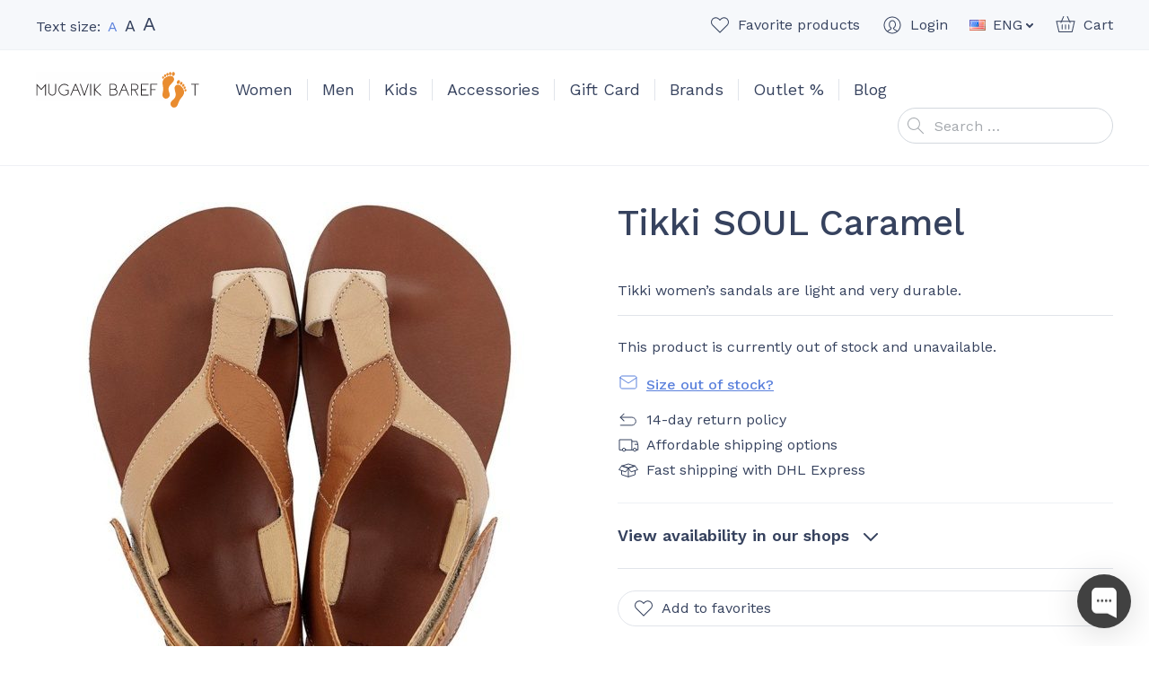

--- FILE ---
content_type: text/html; charset=UTF-8
request_url: https://mugavik.ee/en/product/tikki-soul-caramel/
body_size: 45099
content:
<!doctype html>
<html lang="en-US" prefix="og: https://ogp.me/ns#">
  <head>
  <meta charset="utf-8">
  <meta http-equiv="x-ua-compatible" content="ie=edge">
  <meta name="viewport" content="width=device-width, initial-scale=1, shrink-to-fit=no">
  <link rel="dns-prefetch" href="//cdn.hu-manity.co" />
		<!-- Cookie Compliance -->
		<script type="text/javascript">var huOptions = {"appID":"mugavikee-8ae0d9c","currentLanguage":"en","blocking":true,"globalCookie":false,"isAdmin":false,"privacyConsent":true,"forms":[],"customProviders":[],"customPatterns":[],"googleConsentDefault":{"ad_storage":4,"analytics_storage":2,"functionality_storage":3,"personalization_storage":3,"security_storage":3,"ad_personalization":4,"ad_user_data":4}};</script>
		<script type="text/javascript" src="https://cdn.hu-manity.co/hu-banner.min.js"></script><link rel="alternate" href="https://mugavik.ee/en/product/tikki-soul-caramel/" hreflang="en" />
<link rel="alternate" href="https://mugavik.ee/toode/tikki-soul-caramel-sandaalid/" hreflang="et" />

<!-- Google Tag Manager for WordPress by gtm4wp.com -->
<script data-cfasync="false" data-pagespeed-no-defer>
	var gtm4wp_datalayer_name = "dataLayer";
	var dataLayer = dataLayer || [];
	const gtm4wp_use_sku_instead = 0;
	const gtm4wp_currency = 'EUR';
	const gtm4wp_product_per_impression = 10;
	const gtm4wp_clear_ecommerce = true;
	const gtm4wp_datalayer_max_timeout = 2000;
</script>
<!-- End Google Tag Manager for WordPress by gtm4wp.com -->
<!-- Search Engine Optimization by Rank Math - https://rankmath.com/ -->
<title>Tikki SOUL Caramel - Mugavik Barefoot</title>
<meta name="description" content="Tikki women&#039;s sandals are light and very durable."/>
<meta name="robots" content="follow, index, max-snippet:-1, max-video-preview:-1, max-image-preview:large"/>
<link rel="canonical" href="https://mugavik.ee/en/product/tikki-soul-caramel/" />
<meta property="og:locale" content="en_US" />
<meta property="og:type" content="product" />
<meta property="og:title" content="Tikki SOUL Caramel - Mugavik Barefoot" />
<meta property="og:description" content="Tikki women&#039;s sandals are light and very durable." />
<meta property="og:url" content="https://mugavik.ee/en/product/tikki-soul-caramel/" />
<meta property="og:site_name" content="Mugavik Barefoot" />
<meta property="og:updated_time" content="2026-01-21T13:45:06+02:00" />
<meta property="og:image" content="https://mugavik.ee/wp-content/uploads/2021/05/tikki-soul-caramel-1.jpeg" />
<meta property="og:image:secure_url" content="https://mugavik.ee/wp-content/uploads/2021/05/tikki-soul-caramel-1.jpeg" />
<meta property="og:image:width" content="900" />
<meta property="og:image:height" content="900" />
<meta property="og:image:alt" content="Tikki Soul Caramel barefoot sandals" />
<meta property="og:image:type" content="image/jpeg" />
<meta property="product:brand" content="Tikki" />
<meta name="twitter:card" content="summary_large_image" />
<meta name="twitter:title" content="Tikki SOUL Caramel - Mugavik Barefoot" />
<meta name="twitter:description" content="Tikki women&#039;s sandals are light and very durable." />
<meta name="twitter:image" content="https://mugavik.ee/wp-content/uploads/2021/05/tikki-soul-caramel-1.jpeg" />
<meta name="twitter:label1" content="Price" />
<meta name="twitter:data1" content="0.00&euro;" />
<meta name="twitter:label2" content="Availability" />
<meta name="twitter:data2" content="Out of stock" />
<script type="application/ld+json" class="rank-math-schema">{"@context":"https://schema.org","@graph":[{"@type":"Place","@id":"https://mugavik.ee/#place","address":{"@type":"PostalAddress","streetAddress":"Telliskivi 57","addressRegion":"Tallinn","addressCountry":"Estonia"}},{"@type":["ShoeStore","Organization"],"@id":"https://mugavik.ee/#organization","name":"Mugavik Barefoot","url":"https://mugavik.ee","sameAs":["https://www.facebook.com/mugavik"],"email":"info@mugavik.ee","address":{"@type":"PostalAddress","streetAddress":"Telliskivi 57","addressRegion":"Tallinn","addressCountry":"Estonia"},"openingHours":["Tuesday,Thursday 10:30-17:00","Wednesday 15:00-18:30","Saturday 10:30-15:30"],"location":{"@id":"https://mugavik.ee/#place"},"telephone":"+372 56970215"},{"@type":"WebSite","@id":"https://mugavik.ee/#website","url":"https://mugavik.ee","name":"Mugavik Barefoot","publisher":{"@id":"https://mugavik.ee/#organization"},"inLanguage":"en-US"},{"@type":"ImageObject","@id":"https://mugavik.ee/wp-content/uploads/2021/05/tikki-soul-caramel-1.jpeg","url":"https://mugavik.ee/wp-content/uploads/2021/05/tikki-soul-caramel-1.jpeg","width":"900","height":"900","caption":"Tikki Soul Caramel barefoot sandals","inLanguage":"en-US"},{"@type":"ItemPage","@id":"https://mugavik.ee/en/product/tikki-soul-caramel/#webpage","url":"https://mugavik.ee/en/product/tikki-soul-caramel/","name":"Tikki SOUL Caramel - Mugavik Barefoot","datePublished":"2021-05-12T20:06:40+03:00","dateModified":"2026-01-21T13:45:06+02:00","isPartOf":{"@id":"https://mugavik.ee/#website"},"primaryImageOfPage":{"@id":"https://mugavik.ee/wp-content/uploads/2021/05/tikki-soul-caramel-1.jpeg"},"inLanguage":"en-US"},{"@type":"Product","brand":{"@type":"Brand","name":"Tikki"},"name":"Tikki SOUL Caramel - Mugavik Barefoot","description":"Tikki women's sandals are light and very durable.","sku":"TI-SOUL-CARAMEL","category":"E-Monday","mainEntityOfPage":{"@id":"https://mugavik.ee/en/product/tikki-soul-caramel/#webpage"},"image":[{"@type":"ImageObject","url":"https://mugavik.ee/wp-content/uploads/2021/05/tikki-soul-caramel-1.jpeg","height":"900","width":"900"},{"@type":"ImageObject","url":"https://mugavik.ee/wp-content/uploads/2021/05/tikki-soul-caramel-2.jpeg","height":"900","width":"900"},{"@type":"ImageObject","url":"https://mugavik.ee/wp-content/uploads/2021/05/tikki-soul-caramel-3.jpeg","height":"900","width":"900"},{"@type":"ImageObject","url":"https://mugavik.ee/wp-content/uploads/2021/05/tikki-soul-caramel-4.jpeg","height":"900","width":"900"}],"additionalProperty":[{"@type":"PropertyValue","name":"pa_hooaeg","value":"Summer"},{"@type":"PropertyValue","name":"pa_brand","value":"Tikki"},{"@type":"PropertyValue","name":"pa_jalatuup","value":"Average width, Wide"},{"@type":"PropertyValue","name":"pa_jalatsi-omadused","value":"Leather"},{"@type":"PropertyValue","name":"pa_varv","value":"Beige, Brown"}],"@id":"https://mugavik.ee/en/product/tikki-soul-caramel/#richSnippet"}]}</script>
<!-- /Rank Math WordPress SEO plugin -->

<link rel='dns-prefetch' href='//static.klaviyo.com' />
<link rel='dns-prefetch' href='//capi-automation.s3.us-east-2.amazonaws.com' />
<link rel='dns-prefetch' href='//fonts.googleapis.com' />
<style id='wp-img-auto-sizes-contain-inline-css' type='text/css'>
img:is([sizes=auto i],[sizes^="auto," i]){contain-intrinsic-size:3000px 1500px}
/*# sourceURL=wp-img-auto-sizes-contain-inline-css */
</style>
<link rel="stylesheet" href="https://mugavik.ee/wp-content/plugins/waitlist-klaviyo/assets/css/style.css"><link rel="stylesheet" href="https://mugavik.ee/wp-content/plugins/woocommerce/assets/css/photoswipe/photoswipe.min.css"><link rel="stylesheet" href="https://mugavik.ee/wp-content/plugins/woocommerce/assets/css/photoswipe/default-skin/default-skin.min.css"><style id='woocommerce-inline-inline-css' type='text/css'>
.woocommerce form .form-row .required { visibility: visible; }
/*# sourceURL=woocommerce-inline-inline-css */
</style>
<link rel="stylesheet" href="https://mugavik.ee/wp-content/plugins/modenapaymentgateway//assets/css/modena-checkout.css"><link rel="stylesheet" href="https://mugavik.ee/wp-content/plugins/modenapaymentgateway//assets/css/modena-admin-style.css"><link rel="stylesheet" href="https://mugavik.ee/wp-content/plugins/montonio-for-woocommerce/assets/css/montonio-style.css"><link rel="stylesheet" href="https://mugavik.ee/wp-content/themes/mugavik-barefoot/dist/styles/main_ca37e7f3.css"><link rel="stylesheet" href="//fonts.googleapis.com/css2?family=Work+Sans%3Aital%2Cwght%400%2C400%3B0%2C500%3B0%2C600%3B1%2C400&amp;display=swap"><script src="https://mugavik.ee/core/wp-includes/js/jquery/jquery.min.js"></script><script src="https://mugavik.ee/core/wp-includes/js/jquery/jquery-migrate.min.js"></script><script src="https://mugavik.ee/wp-content/plugins/woocommerce/assets/js/jquery-blockui/jquery.blockUI.min.js" defer data-wp-strategy="defer"></script><script type="text/javascript" id="wc-add-to-cart-js-extra">
/* <![CDATA[ */
var wc_add_to_cart_params = {"ajax_url":"/core/wp-admin/admin-ajax.php","wc_ajax_url":"/en/?wc-ajax=%%endpoint%%","i18n_view_cart":"View cart","cart_url":"https://mugavik.ee/en/cart/","is_cart":"","cart_redirect_after_add":"no"};
//# sourceURL=wc-add-to-cart-js-extra
/* ]]> */
</script>
<script src="https://mugavik.ee/wp-content/plugins/woocommerce/assets/js/frontend/add-to-cart.min.js" defer data-wp-strategy="defer"></script><script src="https://mugavik.ee/wp-content/plugins/woocommerce/assets/js/zoom/jquery.zoom.min.js" defer data-wp-strategy="defer"></script><script src="https://mugavik.ee/wp-content/plugins/woocommerce/assets/js/flexslider/jquery.flexslider.min.js" defer data-wp-strategy="defer"></script><script src="https://mugavik.ee/wp-content/plugins/woocommerce/assets/js/photoswipe/photoswipe.min.js" defer data-wp-strategy="defer"></script><script src="https://mugavik.ee/wp-content/plugins/woocommerce/assets/js/photoswipe/photoswipe-ui-default.min.js" defer data-wp-strategy="defer"></script><script type="text/javascript" id="wc-single-product-js-extra">
/* <![CDATA[ */
var wc_single_product_params = {"i18n_required_rating_text":"Please select a rating","i18n_rating_options":["1 of 5 stars","2 of 5 stars","3 of 5 stars","4 of 5 stars","5 of 5 stars"],"i18n_product_gallery_trigger_text":"View full-screen image gallery","review_rating_required":"yes","flexslider":{"rtl":false,"animation":"slide","smoothHeight":true,"directionNav":true,"controlNav":"thumbnails","slideshow":false,"animationSpeed":500,"animationLoop":false,"allowOneSlide":false},"zoom_enabled":"1","zoom_options":[],"photoswipe_enabled":"1","photoswipe_options":{"shareEl":false,"closeOnScroll":false,"history":false,"hideAnimationDuration":0,"showAnimationDuration":0},"flexslider_enabled":"1"};
//# sourceURL=wc-single-product-js-extra
/* ]]> */
</script>
<script src="https://mugavik.ee/wp-content/plugins/woocommerce/assets/js/frontend/single-product.min.js" defer data-wp-strategy="defer"></script><script src="https://mugavik.ee/wp-content/plugins/woocommerce/assets/js/js-cookie/js.cookie.min.js" defer data-wp-strategy="defer"></script><script type="text/javascript" id="woocommerce-js-extra">
/* <![CDATA[ */
var woocommerce_params = {"ajax_url":"/core/wp-admin/admin-ajax.php","wc_ajax_url":"/en/?wc-ajax=%%endpoint%%","i18n_password_show":"Show password","i18n_password_hide":"Hide password"};
//# sourceURL=woocommerce-js-extra
/* ]]> */
</script>
<script src="https://mugavik.ee/wp-content/plugins/woocommerce/assets/js/frontend/woocommerce.min.js" defer data-wp-strategy="defer"></script><script type="text/javascript" id="WCPAY_ASSETS-js-extra">
/* <![CDATA[ */
var wcpayAssets = {"url":"https://mugavik.ee/wp-content/plugins/woocommerce-payments/dist/"};
//# sourceURL=WCPAY_ASSETS-js-extra
/* ]]> */
</script>
<script type="text/javascript" id="wc-settings-dep-in-header-js-after">
/* <![CDATA[ */
console.warn( "Scripts that have a dependency on [wc-settings, wc-blocks-checkout] must be loaded in the footer, klaviyo-klaviyo-checkout-block-editor-script was registered to load in the header, but has been switched to load in the footer instead. See https://github.com/woocommerce/woocommerce-gutenberg-products-block/pull/5059" );
console.warn( "Scripts that have a dependency on [wc-settings, wc-blocks-checkout] must be loaded in the footer, klaviyo-klaviyo-checkout-block-view-script was registered to load in the header, but has been switched to load in the footer instead. See https://github.com/woocommerce/woocommerce-gutenberg-products-block/pull/5059" );
//# sourceURL=wc-settings-dep-in-header-js-after
/* ]]> */
</script>
        <script>
            (function ($) {
                const styles = `
                .monthly_payment {
                    font-size: 12px;
                }
                .products .product .esto_calculator {
                    margin-bottom: 16px;
                }
            `;
                const styleSheet = document.createElement('style');
                styleSheet.type = 'text/css';
                styleSheet.innerText = styles;
                document.head.appendChild(styleSheet);
            })(jQuery);
        </script>
        
<!-- This website runs the Product Feed PRO for WooCommerce by AdTribes.io plugin - version woocommercesea_option_installed_version -->

<!-- Google Tag Manager for WordPress by gtm4wp.com -->
<!-- GTM Container placement set to automatic -->
<script data-cfasync="false" data-pagespeed-no-defer>
	var dataLayer_content = {"pagePostType":"product","pagePostType2":"single-product","pagePostAuthor":"Merit Mets","customerTotalOrders":0,"customerTotalOrderValue":0,"customerFirstName":"","customerLastName":"","customerBillingFirstName":"","customerBillingLastName":"","customerBillingCompany":"","customerBillingAddress1":"","customerBillingAddress2":"","customerBillingCity":"","customerBillingState":"","customerBillingPostcode":"","customerBillingCountry":"","customerBillingEmail":"","customerBillingEmailHash":"","customerBillingPhone":"","customerShippingFirstName":"","customerShippingLastName":"","customerShippingCompany":"","customerShippingAddress1":"","customerShippingAddress2":"","customerShippingCity":"","customerShippingState":"","customerShippingPostcode":"","customerShippingCountry":"","cartContent":{"totals":{"applied_coupons":[],"discount_total":0,"subtotal":0,"total":0},"items":[]},"productRatingCounts":[],"productAverageRating":0,"productReviewCount":0,"productType":"variable","productIsVariable":1};
	dataLayer.push( dataLayer_content );
</script>
<script data-cfasync="false" data-pagespeed-no-defer>
(function(w,d,s,l,i){w[l]=w[l]||[];w[l].push({'gtm.start':
new Date().getTime(),event:'gtm.js'});var f=d.getElementsByTagName(s)[0],
j=d.createElement(s),dl=l!='dataLayer'?'&l='+l:'';j.async=true;j.src=
'//www.googletagmanager.com/gtm.js?id='+i+dl;f.parentNode.insertBefore(j,f);
})(window,document,'script','dataLayer','GTM-KFC8J4D');
</script>
<!-- End Google Tag Manager for WordPress by gtm4wp.com --><!-- Google tag (gtag.js) --> <script async src="https://www.googletagmanager.com/gtag/js?id=G-JTG216NY3W"></script> <script> window.dataLayer = window.dataLayer || []; function gtag(){dataLayer.push(arguments);} gtag('js', new Date()); gtag('config', 'G-JTG216NY3W'); </script>	<noscript><style>.woocommerce-product-gallery{ opacity: 1 !important; }</style></noscript>
				<script  type="text/javascript">
				!function(f,b,e,v,n,t,s){if(f.fbq)return;n=f.fbq=function(){n.callMethod?
					n.callMethod.apply(n,arguments):n.queue.push(arguments)};if(!f._fbq)f._fbq=n;
					n.push=n;n.loaded=!0;n.version='2.0';n.queue=[];t=b.createElement(e);t.async=!0;
					t.src=v;s=b.getElementsByTagName(e)[0];s.parentNode.insertBefore(t,s)}(window,
					document,'script','https://connect.facebook.net/en_US/fbevents.js');
			</script>
			<!-- WooCommerce Facebook Integration Begin -->
			<script  type="text/javascript">

				fbq('init', '306268346743202', {}, {
    "agent": "woocommerce_6-10.4.3-3.5.15"
});

				document.addEventListener( 'DOMContentLoaded', function() {
					// Insert placeholder for events injected when a product is added to the cart through AJAX.
					document.body.insertAdjacentHTML( 'beforeend', '<div class=\"wc-facebook-pixel-event-placeholder\"></div>' );
				}, false );

			</script>
			<!-- WooCommerce Facebook Integration End -->
			<link rel="icon" href="https://mugavik.ee/wp-content/uploads/2021/02/cropped-favicon2-32x32.png" sizes="32x32">
<link rel="icon" href="https://mugavik.ee/wp-content/uploads/2021/02/cropped-favicon2-192x192.png" sizes="192x192">
<link rel="apple-touch-icon" href="https://mugavik.ee/wp-content/uploads/2021/02/cropped-favicon2-180x180.png">
<meta name="msapplication-TileImage" content="https://mugavik.ee/wp-content/uploads/2021/02/cropped-favicon2-270x270.png">
</head>
  <body class="wp-singular product-template-default single single-product postid-42684 wp-theme-mugavik-barefootresources theme-mugavik-barefoot/resources cookies-not-set woocommerce woocommerce-page woocommerce-no-js tikki-soul-caramel app-data index-data singular-data single-data single-product-data single-product-tikki-soul-caramel-data">
        <header class="banner">
  <div class="container">
    <div class="banner__container">
      <button class="hamburger hamburger--vortex d-lg-none" type="button">
        <span class="hamburger-box">
          <span class="hamburger-inner"></span>
        </span>
      </button>

      <div class="banner__text-size">
        <div class="banner-text-size">
          Text size:
          <a href="#text-size-regular" data-text-size="regular" class="banner-text-size__item banner-text-size__item--active banner-text-size__item--regular" rel="nofollow"><span class="sr-only">Set default text size</span>A</a>
          <a href="#text-size-large" data-text-size="large" class="banner-text-size__item banner-text-size__item--large" rel="nofollow"><span class="sr-only">Set large text size</span>A</a>
          <a href="#text-size-larger" data-text-size="larger" class="banner-text-size__item banner-text-size__item--larger" rel="nofollow"><span class="sr-only">Set larger text size</span>A</a>
        </div>
      </div>

      <div class="banner__top-navigation">
        <ul class="banner-top-navigation">
          <li class="banner-top-navigation__item banner-top-navigation__item--favorites">
            <a href="https://mugavik.ee/en/favorites/" class="banner-top-navigation__link w-icon w-icon--favorite"><span class="banner-top-navigation__text">Favorite products</span><span class="banner-top-navigation__count banner-top-navigation__count--0">0</span></a>
          </li>
          <li class="banner-top-navigation__item banner-top-navigation__item--account">
            <a href="https://mugavik.ee/en/my-account/" class="banner-top-navigation__link w-icon w-icon--account"><span class="banner-top-navigation__text">Login</span></a>
          </li>
                      <li class="banner-top-navigation__item banner-top-navigation__item--language dropdown">
              <a href="#" class="banner-top-navigation__link dropdown-toggle" id="headerLanguageMenuToggler" data-toggle="dropdown" data-display="static" aria-haspopup="true" aria-expanded="false">
                <img src="https://mugavik.ee/wp-content/plugins/polylang-pro/vendor/wpsyntex/polylang/flags/us.png" alt="ENG" class="d-block mr-1" width="18" height="12">
                <span>ENG</span>
              </a>
              <div class="dropdown-menu dropdown-menu-right" aria-labelledby="headerLanguageMenuToggler">
                                  <a href="https://mugavik.ee/en/product/tikki-soul-caramel/" class="dropdown-item"><img src="https://mugavik.ee/wp-content/plugins/polylang-pro/vendor/wpsyntex/polylang/flags/us.png" alt="ENG" width="18" height="12" class="d-block mr-1"> ENG</a>
                                  <a href="https://mugavik.ee/toode/tikki-soul-caramel-sandaalid/" class="dropdown-item"><img src="https://mugavik.ee/wp-content/themes/mugavik-barefoot/resources/polylang/et.png" alt="EST" width="18" height="12" class="d-block mr-1"> EST</a>
                              </div>
            </li>
                    <li class="banner-top-navigation__item banner-top-navigation__item--cart">
            <a href="https://mugavik.ee/en/cart/" class="banner-top-navigation__link w-icon w-icon--cart"><span class="banner-top-navigation__text">Cart</span><span class="banner-top-navigation__count banner-top-navigation__count--0">0</span></a>
          </li>
        </ul>
      </div>

      <div class="banner__brand">
        <a class="brand" href="https://mugavik.ee/en/">
          <img src="https://mugavik.ee/wp-content/themes/mugavik-barefoot/dist/images/logo_f7c22f8a.svg" alt="Mugavik Barefoot" class="brand__logo img-fluid d-block" width="182" height="40">
        </a>
      </div>

      <nav class="banner__main-navigation">
                  <ul id="menu-main-menu-eng" class="nav"><li class="current-product-ancestor active current-product-parent dropdown nav-item menu-item menu-item-has-children menu-women"><a href="https://mugavik.ee/en/product-category/women/" class="nav-link" data-depth="0">Women</a>
<ul class="sub-menu dropdown-menu">
	<li class="current-product-ancestor active current-product-parent menu-item menu-sandals"><a href="https://mugavik.ee/en/product-category/women/sandals-en-2/" class="dropdown-item" data-depth="1">Sandals</a></li>
	<li class="menu-item menu-festive"><a href="https://mugavik.ee/en/product-category/women/formal/" class="dropdown-item" data-depth="1">Festive</a></li>
	<li class="menu-item menu-casual"><a href="https://mugavik.ee/en/product-category/women/casual-en-2/" class="dropdown-item" data-depth="1">Casual</a></li>
	<li class="menu-item menu-sport"><a href="https://mugavik.ee/en/product-category/sport-en/" class="dropdown-item" data-depth="1">Sport</a></li>
	<li class="menu-item menu-boots"><a href="https://mugavik.ee/en/product-category/women/boots-en-2/" class="dropdown-item" data-depth="1">Boots</a></li>
	<li class="menu-item menu-other"><a href="https://mugavik.ee/en/product-category/women/other-women-en/" class="dropdown-item" data-depth="1">Other</a></li>
</ul>
</li>
<li class="dropdown nav-item menu-item menu-item-has-children menu-men"><a href="https://mugavik.ee/en/product-category/men/" class="nav-link" data-depth="0">Men</a>
<ul class="sub-menu dropdown-menu">
	<li class="menu-item menu-sandals"><a href="https://mugavik.ee/en/product-category/men/sandals-en/" class="dropdown-item" data-depth="1">Sandals</a></li>
	<li class="menu-item menu-festive"><a href="https://mugavik.ee/en/product-category/men/formal-en/" class="dropdown-item" data-depth="1">Festive</a></li>
	<li class="menu-item menu-casual"><a href="https://mugavik.ee/en/product-category/men/casual-en/" class="dropdown-item" data-depth="1">Casual</a></li>
	<li class="menu-item menu-sport"><a href="https://mugavik.ee/en/product-category/sport-en/" class="dropdown-item" data-depth="1">Sport</a></li>
	<li class="menu-item menu-boots"><a href="https://mugavik.ee/en/product-category/men/boots-en/" class="dropdown-item" data-depth="1">Boots</a></li>
	<li class="menu-item menu-other"><a href="https://mugavik.ee/en/product-category/men/other-en/" class="dropdown-item" data-depth="1">Other</a></li>
</ul>
</li>
<li class="dropdown nav-item menu-item menu-item-has-children menu-kids"><a href="https://mugavik.ee/en/product-category/kids/" class="nav-link" data-depth="0">Kids</a>
<ul class="sub-menu dropdown-menu">
	<li class="menu-item menu-sandals"><a href="https://mugavik.ee/en/product-category/kids/sandals/" class="dropdown-item" data-depth="1">Sandals</a></li>
	<li class="menu-item menu-casual"><a href="https://mugavik.ee/en/product-category/kids/casual/" class="dropdown-item" data-depth="1">Casual</a></li>
	<li class="menu-item menu-festive"><a href="https://mugavik.ee/en/product-category/kids/formal-en-2/" class="dropdown-item" data-depth="1">Festive</a></li>
	<li class="menu-item menu-boots"><a href="https://mugavik.ee/en/product-category/kids/boots/" class="dropdown-item" data-depth="1">Boots</a></li>
	<li class="menu-item menu-rubber-boots"><a href="https://mugavik.ee/en/product-category/kids/rubber-boots/" class="dropdown-item" data-depth="1">Rubber Boots</a></li>
	<li class="menu-item menu-school-shoes"><a href="https://mugavik.ee/en/product-category/kids/school/" class="dropdown-item" data-depth="1">School Shoes</a></li>
	<li class="menu-item menu-sport"><a href="https://mugavik.ee/en/product-category/kids/sport/" class="dropdown-item" data-depth="1">Sport</a></li>
	<li class="menu-item menu-other"><a href="https://mugavik.ee/en/product-category/kids/other/" class="dropdown-item" data-depth="1">Other</a></li>
</ul>
</li>
<li class="dropdown nav-item menu-item menu-item-has-children menu-accessories"><a href="https://mugavik.ee/en/product-category/accessories/" class="nav-link" data-depth="0">Accessories</a>
<ul class="sub-menu dropdown-menu">
	<li class="menu-item menu-socks"><a href="https://mugavik.ee/en/product-category/accessories/socks/" class="dropdown-item" data-depth="1">Socks</a></li>
	<li class="menu-item menu-insoles"><a href="https://mugavik.ee/en/product-category/accessories/insoles/" class="dropdown-item" data-depth="1">Insoles</a></li>
	<li class="menu-item menu-shoe-care"><a href="https://mugavik.ee/en/product-category/accessories/shoe-care/" class="dropdown-item" data-depth="1">Shoe Care</a></li>
	<li class="menu-item menu-shoe-laces"><a href="https://mugavik.ee/en/product-category/accessories/shoe-laces/" class="dropdown-item" data-depth="1">Shoe Laces</a></li>
	<li class="menu-item menu-decorations"><a href="https://mugavik.ee/en/product-category/accessories/decorations/" class="dropdown-item" data-depth="1">Decorations</a></li>
</ul>
</li>
<li class="nav-item menu-item menu-gift-card"><a href="https://mugavik.ee/en/product/gift-card/" class="nav-link" data-depth="0">Gift Card</a></li>
<li class="dropdown--columns dropdown--columns--3 dropdown nav-item menu-item menu-item-has-children menu-brands"><a href="https://mugavik.ee/en/brands/" class="nav-link" data-depth="0">Brands</a>
<ul class="sub-menu dropdown-menu">
	<li class="menu-item menu-affenzahn"><a href="https://mugavik.ee/en/product-category/affenzahn-en/" class="dropdown-item" data-depth="1">Affenzahn</a></li>
	<li class="menu-item menu-baby-bare"><a href="https://mugavik.ee/en/product-category/baby-bare-en/" class="dropdown-item" data-depth="1">Baby Bare</a></li>
	<li class="menu-item menu-barebarics"><a href="https://mugavik.ee/en/product-category/barebarics-en/" class="dropdown-item" data-depth="1">Barebarics</a></li>
	<li class="menu-item menu-be-lenka"><a href="https://mugavik.ee/en/product-category/be-lenka-en/" class="dropdown-item" data-depth="1">Be Lenka</a></li>
	<li class="menu-item menu-blifestyle"><a href="https://mugavik.ee/en/product-category/blifestyle-en/" class="dropdown-item" data-depth="1">bLIFESTYLE</a></li>
	<li class="menu-item menu-blusun"><a href="https://mugavik.ee/en/product-category/blusun/" class="dropdown-item" data-depth="1">Blusun</a></li>
	<li class="menu-item menu-boty-beda"><a href="https://mugavik.ee/en/product-category/boty-beda-en/" class="dropdown-item" data-depth="1">Boty Beda</a></li>
	<li class="menu-item menu-bundgaard"><a href="https://mugavik.ee/en/product-category/bundgaard-en/" class="dropdown-item" data-depth="1">Bundgaard</a></li>
	<li class="menu-item menu-collonil"><a href="https://mugavik.ee/en/product-category/collonil-en/" class="dropdown-item" data-depth="1">Collonil</a></li>
	<li class="menu-item menu-crave"><a href="https://mugavik.ee/en/product-category/crave/" class="dropdown-item" data-depth="1">CRAVE</a></li>
	<li class="menu-item menu-d-d-step"><a href="https://mugavik.ee/en/product-category/d-d-step-en/" class="dropdown-item" data-depth="1">D.D.Step</a></li>
	<li class="menu-item menu-freet"><a href="https://mugavik.ee/en/product-category/freet-en/" class="dropdown-item" data-depth="1">Freet</a></li>
	<li class="menu-item menu-froddo"><a href="https://mugavik.ee/en/product-category/froddo-en/" class="dropdown-item" data-depth="1">Froddo</a></li>
	<li class="menu-item menu-goldenmix"><a href="https://mugavik.ee/en/product-category/goldenmix-en/" class="dropdown-item" data-depth="1">Goldenmix</a></li>
	<li class="menu-item menu-groundies"><a href="https://mugavik.ee/en/product-category/groundies-en/" class="dropdown-item" data-depth="1">Groundies</a></li>
	<li class="menu-item menu-injinji"><a href="https://mugavik.ee/en/product-category/injinji-en/" class="dropdown-item" data-depth="1">Injinji</a></li>
	<li class="menu-item menu-joe-nimble"><a href="https://mugavik.ee/en/product-category/joe-nimble-en/" class="dropdown-item" data-depth="1">Joe Nimble</a></li>
	<li class="menu-item menu-koel"><a href="https://mugavik.ee/en/product-category/koel-en/" class="dropdown-item" data-depth="1">Koel</a></li>
	<li class="menu-item menu-lang-s"><a href="https://mugavik.ee/en/product-category/lang-s/" class="dropdown-item" data-depth="1">Lang.S</a></li>
	<li class="menu-item menu-leguano"><a href="https://mugavik.ee/en/product-category/leguano-en/" class="dropdown-item" data-depth="1">leguano</a></li>
	<li class="menu-item menu-lems"><a href="https://mugavik.ee/en/product-category/lems-en/" class="dropdown-item" data-depth="1">Lems</a></li>
	<li class="menu-item menu-liliputi"><a href="https://mugavik.ee/en/product-category/liliputi-en/" class="dropdown-item" data-depth="1">Liliputi</a></li>
	<li class="menu-item menu-mukishoes"><a href="https://mugavik.ee/en/product-category/mukishoes-en/" class="dropdown-item" data-depth="1">Mukishoes</a></li>
	<li class="menu-item menu-ok-bare-orto"><a href="https://mugavik.ee/en/product-category/orto-en/" class="dropdown-item" data-depth="1">OK Bare (Orto+)</a></li>
	<li class="menu-item menu-peerko"><a href="https://mugavik.ee/en/product-category/peerko-en/" class="dropdown-item" data-depth="1">Peerko</a></li>
	<li class="menu-item menu-playshoes"><a href="https://mugavik.ee/en/product-category/playshoes-en/" class="dropdown-item" data-depth="1">Playshoes</a></li>
	<li class="menu-item menu-reima"><a href="https://mugavik.ee/en/product-category/reima/" class="dropdown-item" data-depth="1">Reima</a></li>
	<li class="menu-item menu-shapen"><a href="https://mugavik.ee/en/product-category/shapen-en/" class="dropdown-item" data-depth="1">Shapen</a></li>
	<li class="menu-item menu-slipstop"><a href="https://mugavik.ee/en/product-category/slipstop-en/" class="dropdown-item" data-depth="1">SlipStop</a></li>
	<li class="menu-item menu-sole-runner"><a href="https://mugavik.ee/en/product-category/sole-runner-en/" class="dropdown-item" data-depth="1">Sole Runner</a></li>
	<li class="current-product-ancestor active current-product-parent menu-item menu-tikki"><a href="https://mugavik.ee/en/product-category/tikki-en/" class="dropdown-item" data-depth="1">Tikki</a></li>
	<li class="menu-item menu-topi-natural"><a href="https://mugavik.ee/en/product-category/topi-natural-en/" class="dropdown-item" data-depth="1">TOPI Natural</a></li>
	<li class="menu-item menu-vegateksa"><a href="https://mugavik.ee/en/brand/vegateksa-en/" class="dropdown-item" data-depth="1">Vegateksa</a></li>
	<li class="menu-item menu-xero-shoes"><a href="https://mugavik.ee/en/product-category/xero-shoes-en/" class="dropdown-item" data-depth="1">Xero Shoes</a></li>
	<li class="menu-item menu-zeazoo"><a href="https://mugavik.ee/en/product-category/zeazoo-en/" class="dropdown-item" data-depth="1">Zeazoo</a></li>
</ul>
</li>
<li class="nav-item menu-item menu-outlet"><a href="https://mugavik.ee/en/product-category/outlet/" class="nav-link" data-depth="0">Outlet %</a></li>
<li class="nav-item menu-item menu-blog"><a href="https://mugavik.ee/en/blog/" class="nav-link" data-depth="0">Blog</a></li>
</ul>
              </nav>

      <div class="banner__search">
        <form role="search" method="get" class="search-form" action="https://mugavik.ee/en/">
  <span class="sr-only">Search for:</span>
  <input type="hidden" name="post_type" value="product">
  <input type="search" class="search-form__input form-control" aria-placeholder="Search &hellip;" placeholder="Search &hellip;" value="" name="s" autocomplete="off" />
  <button type="button" class="search-form__submit">Search</button>

  <div class="search-form__results"></div>
</form>

      </div>
    </div>
  </div>
</header>
    <div class="wrap container" role="document">
      <div class="content">
        <main class="main">
            
  
      
    <div class="woocommerce-notices-wrapper"></div>

<div id="product-42684" class="product type-product post-42684 status-publish first outofstock product_cat-e-monday product_cat-outlet product_cat-sandals-en-2 product_cat-summer-sandals-on-sale product_cat-tikki-en product_cat-women has-post-thumbnail taxable shipping-taxable product-type-variable type-product--not-different-prices">
  <div class="the-product the-product--floaty">
    <div class="row the-product__row clearfix">

      <div class="col-lg-6 the-product__media">
        <div class="product-images">
          
          <div class="woocommerce-product-gallery woocommerce-product-gallery--with-images woocommerce-product-gallery--columns-4 images" data-columns="4" style="opacity: 0; transition: opacity .25s ease-in-out;">
	<div class="woocommerce-product-gallery__wrapper">
		<div data-thumb="https://mugavik.ee/wp-content/uploads/2021/05/tikki-soul-caramel-1-111x111.jpeg" data-thumb-alt="Tikki Soul Caramel barefoot sandals" data-thumb-srcset="https://mugavik.ee/wp-content/uploads/2021/05/tikki-soul-caramel-1-111x111.jpeg 111w, https://mugavik.ee/wp-content/uploads/2021/05/tikki-soul-caramel-1-280x280.jpeg 280w, https://mugavik.ee/wp-content/uploads/2021/05/tikki-soul-caramel-1-588x588.jpeg 588w, https://mugavik.ee/wp-content/uploads/2021/05/tikki-soul-caramel-1-300x300.jpeg 300w, https://mugavik.ee/wp-content/uploads/2021/05/tikki-soul-caramel-1-150x150.jpeg 150w, https://mugavik.ee/wp-content/uploads/2021/05/tikki-soul-caramel-1-768x768.jpeg 768w, https://mugavik.ee/wp-content/uploads/2021/05/tikki-soul-caramel-1-136x136.jpeg 136w, https://mugavik.ee/wp-content/uploads/2021/05/tikki-soul-caramel-1-80x80.jpeg 80w, https://mugavik.ee/wp-content/uploads/2021/05/tikki-soul-caramel-1-190x190.jpeg 190w, https://mugavik.ee/wp-content/uploads/2021/05/tikki-soul-caramel-1-32x32.jpeg 32w, https://mugavik.ee/wp-content/uploads/2021/05/tikki-soul-caramel-1.jpeg 900w"  data-thumb-sizes="(max-width: 111px) 100vw, 111px" class="woocommerce-product-gallery__image"><a href="https://mugavik.ee/wp-content/uploads/2021/05/tikki-soul-caramel-1.jpeg"><img width="588" height="588" src="https://mugavik.ee/wp-content/uploads/2021/05/tikki-soul-caramel-1-588x588.jpeg" class="wp-post-image" alt="Tikki Soul Caramel barefoot sandals" data-caption="" data-src="https://mugavik.ee/wp-content/uploads/2021/05/tikki-soul-caramel-1.jpeg" data-large_image="https://mugavik.ee/wp-content/uploads/2021/05/tikki-soul-caramel-1.jpeg" data-large_image_width="900" data-large_image_height="900" decoding="async" fetchpriority="high" srcset="https://mugavik.ee/wp-content/uploads/2021/05/tikki-soul-caramel-1-588x588.jpeg 588w, https://mugavik.ee/wp-content/uploads/2021/05/tikki-soul-caramel-1-280x280.jpeg 280w, https://mugavik.ee/wp-content/uploads/2021/05/tikki-soul-caramel-1-111x111.jpeg 111w, https://mugavik.ee/wp-content/uploads/2021/05/tikki-soul-caramel-1-300x300.jpeg 300w, https://mugavik.ee/wp-content/uploads/2021/05/tikki-soul-caramel-1-150x150.jpeg 150w, https://mugavik.ee/wp-content/uploads/2021/05/tikki-soul-caramel-1-768x768.jpeg 768w, https://mugavik.ee/wp-content/uploads/2021/05/tikki-soul-caramel-1-136x136.jpeg 136w, https://mugavik.ee/wp-content/uploads/2021/05/tikki-soul-caramel-1-80x80.jpeg 80w, https://mugavik.ee/wp-content/uploads/2021/05/tikki-soul-caramel-1-190x190.jpeg 190w, https://mugavik.ee/wp-content/uploads/2021/05/tikki-soul-caramel-1-32x32.jpeg 32w, https://mugavik.ee/wp-content/uploads/2021/05/tikki-soul-caramel-1.jpeg 900w" sizes="(max-width: 588px) 100vw, 588px" /></a></div><div data-thumb="https://mugavik.ee/wp-content/uploads/2021/05/tikki-soul-caramel-2-111x111.jpeg" data-thumb-alt="Tikki Soul Caramel barefoot sandals" data-thumb-srcset="https://mugavik.ee/wp-content/uploads/2021/05/tikki-soul-caramel-2-111x111.jpeg 111w, https://mugavik.ee/wp-content/uploads/2021/05/tikki-soul-caramel-2-280x280.jpeg 280w, https://mugavik.ee/wp-content/uploads/2021/05/tikki-soul-caramel-2-588x588.jpeg 588w, https://mugavik.ee/wp-content/uploads/2021/05/tikki-soul-caramel-2-300x300.jpeg 300w, https://mugavik.ee/wp-content/uploads/2021/05/tikki-soul-caramel-2-150x150.jpeg 150w, https://mugavik.ee/wp-content/uploads/2021/05/tikki-soul-caramel-2-768x768.jpeg 768w, https://mugavik.ee/wp-content/uploads/2021/05/tikki-soul-caramel-2-136x136.jpeg 136w, https://mugavik.ee/wp-content/uploads/2021/05/tikki-soul-caramel-2-80x80.jpeg 80w, https://mugavik.ee/wp-content/uploads/2021/05/tikki-soul-caramel-2-190x190.jpeg 190w, https://mugavik.ee/wp-content/uploads/2021/05/tikki-soul-caramel-2-32x32.jpeg 32w, https://mugavik.ee/wp-content/uploads/2021/05/tikki-soul-caramel-2.jpeg 900w"  data-thumb-sizes="(max-width: 111px) 100vw, 111px" class="woocommerce-product-gallery__image"><a href="https://mugavik.ee/wp-content/uploads/2021/05/tikki-soul-caramel-2.jpeg"><img width="588" height="588" src="https://mugavik.ee/wp-content/uploads/2021/05/tikki-soul-caramel-2-588x588.jpeg" class="" alt="Tikki Soul Caramel barefoot sandals" data-caption="" data-src="https://mugavik.ee/wp-content/uploads/2021/05/tikki-soul-caramel-2.jpeg" data-large_image="https://mugavik.ee/wp-content/uploads/2021/05/tikki-soul-caramel-2.jpeg" data-large_image_width="900" data-large_image_height="900" decoding="async" srcset="https://mugavik.ee/wp-content/uploads/2021/05/tikki-soul-caramel-2-588x588.jpeg 588w, https://mugavik.ee/wp-content/uploads/2021/05/tikki-soul-caramel-2-280x280.jpeg 280w, https://mugavik.ee/wp-content/uploads/2021/05/tikki-soul-caramel-2-111x111.jpeg 111w, https://mugavik.ee/wp-content/uploads/2021/05/tikki-soul-caramel-2-300x300.jpeg 300w, https://mugavik.ee/wp-content/uploads/2021/05/tikki-soul-caramel-2-150x150.jpeg 150w, https://mugavik.ee/wp-content/uploads/2021/05/tikki-soul-caramel-2-768x768.jpeg 768w, https://mugavik.ee/wp-content/uploads/2021/05/tikki-soul-caramel-2-136x136.jpeg 136w, https://mugavik.ee/wp-content/uploads/2021/05/tikki-soul-caramel-2-80x80.jpeg 80w, https://mugavik.ee/wp-content/uploads/2021/05/tikki-soul-caramel-2-190x190.jpeg 190w, https://mugavik.ee/wp-content/uploads/2021/05/tikki-soul-caramel-2-32x32.jpeg 32w, https://mugavik.ee/wp-content/uploads/2021/05/tikki-soul-caramel-2.jpeg 900w" sizes="(max-width: 588px) 100vw, 588px" /></a></div><div data-thumb="https://mugavik.ee/wp-content/uploads/2021/05/tikki-soul-caramel-3-111x111.jpeg" data-thumb-alt="Tikki Soul Caramel barefoot sandals" data-thumb-srcset="https://mugavik.ee/wp-content/uploads/2021/05/tikki-soul-caramel-3-111x111.jpeg 111w, https://mugavik.ee/wp-content/uploads/2021/05/tikki-soul-caramel-3-280x280.jpeg 280w, https://mugavik.ee/wp-content/uploads/2021/05/tikki-soul-caramel-3-588x588.jpeg 588w, https://mugavik.ee/wp-content/uploads/2021/05/tikki-soul-caramel-3-300x300.jpeg 300w, https://mugavik.ee/wp-content/uploads/2021/05/tikki-soul-caramel-3-150x150.jpeg 150w, https://mugavik.ee/wp-content/uploads/2021/05/tikki-soul-caramel-3-768x768.jpeg 768w, https://mugavik.ee/wp-content/uploads/2021/05/tikki-soul-caramel-3-136x136.jpeg 136w, https://mugavik.ee/wp-content/uploads/2021/05/tikki-soul-caramel-3-80x80.jpeg 80w, https://mugavik.ee/wp-content/uploads/2021/05/tikki-soul-caramel-3-190x190.jpeg 190w, https://mugavik.ee/wp-content/uploads/2021/05/tikki-soul-caramel-3-32x32.jpeg 32w, https://mugavik.ee/wp-content/uploads/2021/05/tikki-soul-caramel-3.jpeg 900w"  data-thumb-sizes="(max-width: 111px) 100vw, 111px" class="woocommerce-product-gallery__image"><a href="https://mugavik.ee/wp-content/uploads/2021/05/tikki-soul-caramel-3.jpeg"><img width="588" height="588" src="https://mugavik.ee/wp-content/uploads/2021/05/tikki-soul-caramel-3-588x588.jpeg" class="" alt="Tikki Soul Caramel barefoot sandals" data-caption="" data-src="https://mugavik.ee/wp-content/uploads/2021/05/tikki-soul-caramel-3.jpeg" data-large_image="https://mugavik.ee/wp-content/uploads/2021/05/tikki-soul-caramel-3.jpeg" data-large_image_width="900" data-large_image_height="900" decoding="async" srcset="https://mugavik.ee/wp-content/uploads/2021/05/tikki-soul-caramel-3-588x588.jpeg 588w, https://mugavik.ee/wp-content/uploads/2021/05/tikki-soul-caramel-3-280x280.jpeg 280w, https://mugavik.ee/wp-content/uploads/2021/05/tikki-soul-caramel-3-111x111.jpeg 111w, https://mugavik.ee/wp-content/uploads/2021/05/tikki-soul-caramel-3-300x300.jpeg 300w, https://mugavik.ee/wp-content/uploads/2021/05/tikki-soul-caramel-3-150x150.jpeg 150w, https://mugavik.ee/wp-content/uploads/2021/05/tikki-soul-caramel-3-768x768.jpeg 768w, https://mugavik.ee/wp-content/uploads/2021/05/tikki-soul-caramel-3-136x136.jpeg 136w, https://mugavik.ee/wp-content/uploads/2021/05/tikki-soul-caramel-3-80x80.jpeg 80w, https://mugavik.ee/wp-content/uploads/2021/05/tikki-soul-caramel-3-190x190.jpeg 190w, https://mugavik.ee/wp-content/uploads/2021/05/tikki-soul-caramel-3-32x32.jpeg 32w, https://mugavik.ee/wp-content/uploads/2021/05/tikki-soul-caramel-3.jpeg 900w" sizes="(max-width: 588px) 100vw, 588px" /></a></div><div data-thumb="https://mugavik.ee/wp-content/uploads/2021/05/tikki-soul-caramel-4-111x111.jpeg" data-thumb-alt="Tikki Soul Caramel barefoot sandals" data-thumb-srcset="https://mugavik.ee/wp-content/uploads/2021/05/tikki-soul-caramel-4-111x111.jpeg 111w, https://mugavik.ee/wp-content/uploads/2021/05/tikki-soul-caramel-4-280x280.jpeg 280w, https://mugavik.ee/wp-content/uploads/2021/05/tikki-soul-caramel-4-588x588.jpeg 588w, https://mugavik.ee/wp-content/uploads/2021/05/tikki-soul-caramel-4-300x300.jpeg 300w, https://mugavik.ee/wp-content/uploads/2021/05/tikki-soul-caramel-4-150x150.jpeg 150w, https://mugavik.ee/wp-content/uploads/2021/05/tikki-soul-caramel-4-768x768.jpeg 768w, https://mugavik.ee/wp-content/uploads/2021/05/tikki-soul-caramel-4-136x136.jpeg 136w, https://mugavik.ee/wp-content/uploads/2021/05/tikki-soul-caramel-4-80x80.jpeg 80w, https://mugavik.ee/wp-content/uploads/2021/05/tikki-soul-caramel-4-190x190.jpeg 190w, https://mugavik.ee/wp-content/uploads/2021/05/tikki-soul-caramel-4-32x32.jpeg 32w, https://mugavik.ee/wp-content/uploads/2021/05/tikki-soul-caramel-4.jpeg 900w"  data-thumb-sizes="(max-width: 111px) 100vw, 111px" class="woocommerce-product-gallery__image"><a href="https://mugavik.ee/wp-content/uploads/2021/05/tikki-soul-caramel-4.jpeg"><img width="588" height="588" src="https://mugavik.ee/wp-content/uploads/2021/05/tikki-soul-caramel-4-588x588.jpeg" class="" alt="Tikki Soul Caramel barefoot sandals" data-caption="" data-src="https://mugavik.ee/wp-content/uploads/2021/05/tikki-soul-caramel-4.jpeg" data-large_image="https://mugavik.ee/wp-content/uploads/2021/05/tikki-soul-caramel-4.jpeg" data-large_image_width="900" data-large_image_height="900" decoding="async" loading="lazy" srcset="https://mugavik.ee/wp-content/uploads/2021/05/tikki-soul-caramel-4-588x588.jpeg 588w, https://mugavik.ee/wp-content/uploads/2021/05/tikki-soul-caramel-4-280x280.jpeg 280w, https://mugavik.ee/wp-content/uploads/2021/05/tikki-soul-caramel-4-111x111.jpeg 111w, https://mugavik.ee/wp-content/uploads/2021/05/tikki-soul-caramel-4-300x300.jpeg 300w, https://mugavik.ee/wp-content/uploads/2021/05/tikki-soul-caramel-4-150x150.jpeg 150w, https://mugavik.ee/wp-content/uploads/2021/05/tikki-soul-caramel-4-768x768.jpeg 768w, https://mugavik.ee/wp-content/uploads/2021/05/tikki-soul-caramel-4-136x136.jpeg 136w, https://mugavik.ee/wp-content/uploads/2021/05/tikki-soul-caramel-4-80x80.jpeg 80w, https://mugavik.ee/wp-content/uploads/2021/05/tikki-soul-caramel-4-190x190.jpeg 190w, https://mugavik.ee/wp-content/uploads/2021/05/tikki-soul-caramel-4-32x32.jpeg 32w, https://mugavik.ee/wp-content/uploads/2021/05/tikki-soul-caramel-4.jpeg 900w" sizes="auto, (max-width: 588px) 100vw, 588px" /></a></div>	</div>
</div>

          <div class="woocommerce-loop-product__labels the-product__labels">
            
                      </div>
        </div>
      </div>

      <div class="col-lg-6 pl-lg-6 the-product__summary">
        <div class="summary entry-summary">
          
          <h1 class="product_title entry-title">Tikki SOUL Caramel</h1><p class="price"></p>
<div class="woocommerce-product-details__short-description">
	<p>Tikki women&#8217;s sandals are light and very durable.</p>
</div>
<form class="variations_form cart" action="https://mugavik.ee/en/product/tikki-soul-caramel/" method="post" enctype='multipart/form-data' data-product_id="42684" data-product_variations="[]">
  
      <p class="stock out-of-stock">This product is currently out of stock and unavailable.</p>
  
  <div id="openPopup" class="waitlist-popup-btn">
  <img src="https://mugavik.ee/wp-content/plugins/waitlist-klaviyo/assets/img/send-blue.svg"
    width="24" height="24" alt="popup">
  Size out of stock?</div>
<div class="product-why-us">
      <div class="product-why-us__item w-icon w-icon--returns">14-day return policy</div>
        <div class="product-why-us__item w-icon w-icon--free-shipping">Affordable shipping options</div>
        <div class="product-why-us__item w-icon w-icon--delivery">Fast shipping with DHL Express</div>
  </div>
<div class="product-external-stock">
  <div class="product-external-stock__trigger collapsed" data-toggle="collapse" data-target="#productWarehouseQuantities" aria-expanded="false" aria-controls="productWarehouseQuantities">
    View availability in our shops
  </div>
  <div class="product-external-stock__content collapse" id="productWarehouseQuantities">
                  <div class="product-external-stock__warehouse font-weight-bold">Shop in Tallinn</div>

        <ul class="product-external-stock__variations">
                      <li class="product-external-stock__stock product-external-stock__stock--outofstock" data-sku="TI-SOUL-CARAMEL-37" data-quantity="0">
                              <del>37</del>
                          </li>
                      <li class="product-external-stock__stock product-external-stock__stock--outofstock" data-sku="TI-SOUL-CARAMEL-38" data-quantity="0">
                              <del>38</del>
                          </li>
                      <li class="product-external-stock__stock product-external-stock__stock--outofstock" data-sku="TI-SOUL-CARAMEL-39" data-quantity="0">
                              <del>39</del>
                          </li>
                      <li class="product-external-stock__stock product-external-stock__stock--outofstock" data-sku="TI-SOUL-CARAMEL-40" data-quantity="0">
                              <del>40</del>
                          </li>
                      <li class="product-external-stock__stock product-external-stock__stock--outofstock" data-sku="TI-SOUL-CARAMEL-41" data-quantity="0">
                              <del>41</del>
                          </li>
                      <li class="product-external-stock__stock product-external-stock__stock--outofstock" data-sku="TI-SOUL-CARAMEL-42" data-quantity="0">
                              <del>42</del>
                          </li>
                      <li class="product-external-stock__stock product-external-stock__stock--outofstock" data-sku="TI-SOUL-CARAMEL-43" data-quantity="0">
                              <del>43</del>
                          </li>
                  </ul>
            </div>
</div>
</form>

<div id="ppcp-recaptcha-v2-container" style="margin:20px 0;"></div><div class="product_meta">

	
	
		<span class="sku_wrapper">SKU: <span class="sku">TI-SOUL-CARAMEL</span></span>

	
	<span class="posted_in">Categories: <a href="https://mugavik.ee/en/product-category/e-monday/" rel="tag">E-Monday</a>, <a href="https://mugavik.ee/en/product-category/outlet/" rel="tag">Outlet</a>, <a href="https://mugavik.ee/en/product-category/women/sandals-en-2/" rel="tag">Sandals</a>, <a href="https://mugavik.ee/en/product-category/summer-sandals-on-sale/" rel="tag">Summer Sandals -15% Off</a>, <a href="https://mugavik.ee/en/product-category/tikki-en/" rel="tag">Tikki</a>, <a href="https://mugavik.ee/en/product-category/women/" rel="tag">Women</a></span>
	
	
</div>
<div class="product-social-sharing">
  <div class="btn-group">
    <a href="https://mugavik.ee/en/favorites/" class="btn btn-outline-light btn-sm w-icon w-icon--favorite add-to-favorite " data-product-id="42684" data-add-string="Add to favorites" data-remove-string="Remove favorite">Add to favorites</a>
  </div>
</div>

        </div>
      </div>

      <div class="col-lg-6 the-product__tabs">
        
        <div class="woocommerce-tabs">
    <ul class="nav nav-tabs d-none d-md-flex" role="tablist">
              <li class="description_tab nav-item">
          <a id="tab-title-description" href="#tab-description" data-toggle="tab" role="tab" aria-controls="tab-description" class="nav-link active">
            Description
          </a>
        </li>
              <li class="sizes_table_tab nav-item">
          <a id="tab-title-sizes_table" href="#tab-sizes_table" data-toggle="tab" role="tab" aria-controls="tab-sizes_table" class="nav-link ">
            Size chart
          </a>
        </li>
              <li class="additional_information_tab nav-item">
          <a id="tab-title-additional_information" href="#tab-additional_information" data-toggle="tab" role="tab" aria-controls="tab-additional_information" class="nav-link ">
            Additional information
          </a>
        </li>
              <li class="reviews_tab nav-item">
          <a id="tab-title-reviews" href="#tab-reviews" data-toggle="tab" role="tab" aria-controls="tab-reviews" class="nav-link ">
            Reviews (0)
          </a>
        </li>
          </ul>

    <div class="tab-content">
              <div class="tab-trigger tab-trigger--description tab-trigger--active d-flex d-md-none">Description</div>
        <div class="tab-pane tab-pane--description entry-content active" id="tab-description" role="tabpanel" aria-labelledby="tab-title-description">
          <h2 class="sr-only">Description</h2>

<p class="p1">The perfect barefoot sandal to enjoy the summer!</p>
<p class="p1">Tikky SOUL Caramel is a barefoot shoe.<br />
<b>Barefoot shoes are </b>minimalist shoes that give an experience close to walking barefoot with feet still protected from cold and injury. Walking in barefoot shoes strengthens muscles, helps feet regain their natural shape, ease hallux valgus, and prevents ankle, knee, and back problems. Barefoot shoes are the most comfortable shoes you have ever worn.</p>
<p class="p1"><b>They are characterized by:</b></p>
<ul class="ul1">
<li class="li2"><b> </b>Wide toe box following the natural shape of toes</li>
<li class="li2"> Zero heel-to-toe drop</li>
<li class="li2"> No arch support</li>
<li class="li2"> A flexible and thin sole</li>
<li class="li2"> Lightweight</li>
</ul>
<p class="p1"><b>Main features: </b>Tikki sandals are exclusively manufactured from premium materials and are very durable. The lining is, without exception, chrome-free for each and every pair of Tikki Shoes. The sandals have a wide toe part that follows the natural shape of the toes and a super flexible 6mm Vibram rubber sole with a great ground feel. Adjustable velcro strap makes it easy to fit around the ankle.</p>
<p><b>Where to wear:</b> Tikki Caramel sandal is suitable for leisure time, walking, beach, office, and other activities. The sandals can be easily combined with your wardrobe.</p>
<p class="p1"><b>Fit: </b>The sandals are suitable for average and wide feet with a medium instep.</p>
<p class="p1"><b><i>Specifics:</i></b><i><br />
</i><b><i>Upper material: </i></b><i>Chrome-free leather<br />
</i><i><strong>Insole</strong>: vegetable-tanned leather<br />
</i><b><i>Sole: </i></b><em>6mm Vibram Supernewflex rubber<br />
</em><b><i>Fastening: </i></b><i>velcro</i><b><br />
<i data-stringify-type="italic">Care</i><i data-stringify-type="italic">: </i></b><i data-stringify-type="italic">we recommend </i><i data-stringify-type="italic"><a class="c-link" href="https://mugavik.ee/en/product-category/accessories/shoe-care/" target="_blank" rel="noopener noreferrer" data-stringify-link="https://mugavik.ee/en/product-category/accessories/shoe-care/" data-sk="tooltip_parent">wax for leather shoes</a></i><i data-stringify-type="italic"><br />
</i><em><strong>Produced in</strong> Romania</em></p>
<p>&nbsp;</p>
        </div>
              <div class="tab-trigger tab-trigger--sizes_table  d-flex d-md-none">Size chart</div>
        <div class="tab-pane tab-pane--sizes_table entry-content " id="tab-sizes_table" role="tabpanel" aria-labelledby="tab-title-sizes_table">
          <h2 class="sr-only">Size chart</h2>

  <table class="table product-sizes-table mb-0">
    <thead>
      <tr>
                  <th>EU size</th>
                  <th>Inside length (cm)</th>
                  <th>Width (cm)</th>
              </tr>
    </thead>
    <tbody>
              <tr>
                      <td>36</td>
                      <td>23.6</td>
                      <td>9.7</td>
                  </tr>
              <tr>
                      <td>37</td>
                      <td>24.0</td>
                      <td>9.9</td>
                  </tr>
              <tr>
                      <td>38</td>
                      <td>24.8</td>
                      <td>10.1</td>
                  </tr>
              <tr>
                      <td>39</td>
                      <td>25.5</td>
                      <td>10.2</td>
                  </tr>
              <tr>
                      <td>40</td>
                      <td>26.1</td>
                      <td>10.3</td>
                  </tr>
              <tr>
                      <td>41</td>
                      <td>26.6</td>
                      <td>10.5</td>
                  </tr>
              <tr>
                      <td>42</td>
                      <td>27.2</td>
                      <td>10.7</td>
                  </tr>
              <tr>
                      <td>43</td>
                      <td>28.1</td>
                      <td>10.8</td>
                  </tr>
          </tbody>
  </table>

        </div>
              <div class="tab-trigger tab-trigger--additional_information  d-flex d-md-none">Additional information</div>
        <div class="tab-pane tab-pane--additional_information entry-content " id="tab-additional_information" role="tabpanel" aria-labelledby="tab-title-additional_information">
          <h2 class="sr-only">Additional information</h2>

<table class="woocommerce-product-attributes shop_attributes" aria-label="Product Details">
			<tr class="woocommerce-product-attributes-item woocommerce-product-attributes-item--attribute_pa_hooaeg">
			<th class="woocommerce-product-attributes-item__label" scope="row">Season</th>
			<td class="woocommerce-product-attributes-item__value"><p><a href="https://mugavik.ee/en/hooaeg/summer/" rel="tag">Summer</a></p>
</td>
		</tr>
			<tr class="woocommerce-product-attributes-item woocommerce-product-attributes-item--attribute_pa_brand">
			<th class="woocommerce-product-attributes-item__label" scope="row">Brand</th>
			<td class="woocommerce-product-attributes-item__value"><p><a href="https://mugavik.ee/en/brand/tikki-en/" rel="tag">Tikki</a></p>
</td>
		</tr>
			<tr class="woocommerce-product-attributes-item woocommerce-product-attributes-item--attribute_pa_jalatuup">
			<th class="woocommerce-product-attributes-item__label" scope="row">Type of Foot</th>
			<td class="woocommerce-product-attributes-item__value"><p>Average width, Wide</p>
</td>
		</tr>
			<tr class="woocommerce-product-attributes-item woocommerce-product-attributes-item--attribute_pa_suurus">
			<th class="woocommerce-product-attributes-item__label" scope="row">Size</th>
			<td class="woocommerce-product-attributes-item__value"><p>37, 38, 39, 40, 41, 42, 43</p>
</td>
		</tr>
			<tr class="woocommerce-product-attributes-item woocommerce-product-attributes-item--attribute_pa_jalatsi-omadused">
			<th class="woocommerce-product-attributes-item__label" scope="row">Shoe Characteristics</th>
			<td class="woocommerce-product-attributes-item__value"><p>Leather</p>
</td>
		</tr>
			<tr class="woocommerce-product-attributes-item woocommerce-product-attributes-item--attribute_pa_varv">
			<th class="woocommerce-product-attributes-item__label" scope="row">Color</th>
			<td class="woocommerce-product-attributes-item__value"><p>Beige, Brown</p>
</td>
		</tr>
	</table>
        </div>
              <div class="tab-trigger tab-trigger--reviews  d-flex d-md-none">Reviews (0)</div>
        <div class="tab-pane tab-pane--reviews entry-content " id="tab-reviews" role="tabpanel" aria-labelledby="tab-title-reviews">
          <div id="reviews" class="woocommerce-Reviews">
	<div id="comments">
		<h2 class="woocommerce-Reviews-title">
			Reviews		</h2>

					<p class="woocommerce-noreviews">There are no reviews yet.</p>
			</div>

			<div id="review_form_wrapper">
			<div id="review_form">
					<div id="respond" class="comment-respond">
		<span id="reply-title" class="comment-reply-title" role="heading" aria-level="3">Be the first to review &ldquo;Tikki SOUL Caramel&rdquo; <small><a rel="nofollow" id="cancel-comment-reply-link" href="/en/product/tikki-soul-caramel/#respond" style="display:none;">Cancel reply</a></small></span><form action="https://mugavik.ee/core/wp-comments-post.php" method="post" id="commentform" class="comment-form"><p class="comment-notes"><span id="email-notes">Your email address will not be published.</span> <span class="required-field-message">Required fields are marked <span class="required">*</span></span></p><div class="comment-form-rating"><label for="rating" id="comment-form-rating-label">Your rating&nbsp;<span class="required">*</span></label><select name="rating" id="rating" required>
						<option value="">Rate&hellip;</option>
						<option value="5">Perfect</option>
						<option value="4">Good</option>
						<option value="3">Average</option>
						<option value="2">Not that bad</option>
						<option value="1">Very poor</option>
					</select></div><p class="comment-form-comment"><label for="comment">Your review&nbsp;<span class="required">*</span></label><textarea autocomplete="new-password"  id="f59c07de94"  name="f59c07de94"   cols="45" rows="8" required></textarea><textarea id="comment" aria-label="hp-comment" aria-hidden="true" name="comment" autocomplete="new-password" style="padding:0 !important;clip:rect(1px, 1px, 1px, 1px) !important;position:absolute !important;white-space:nowrap !important;height:1px !important;width:1px !important;overflow:hidden !important;" tabindex="-1"></textarea><script data-noptimize>document.getElementById("comment").setAttribute( "id", "a1366c5321ebd6cd1825e9abf9b23096" );document.getElementById("f59c07de94").setAttribute( "id", "comment" );</script></p><p class="comment-form-author"><label for="author">Name&nbsp;<span class="required">*</span></label><input id="author" name="author" type="text" autocomplete="name" value="" size="30" required /></p>
<p class="comment-form-email"><label for="email">Email&nbsp;<span class="required">*</span></label><input id="email" name="email" type="email" autocomplete="email" value="" size="30" required /></p>
<p class="comment-form-cookies-consent custom-checkbox custom-control"><input id="wp-comment-cookies-consent" name="wp-comment-cookies-consent" type="checkbox" value="yes" class="custom-control-input" /> <label for="wp-comment-cookies-consent" class="custom-control-label">Save my name, email, and website in this browser for the next time I comment.</label></p>
<p class="form-submit"><input name="submit" type="submit" id="submit" class="submit" value="Submit" /> <input type='hidden' name='comment_post_ID' value='42684' id='comment_post_ID'>
<input type='hidden' name='comment_parent' id='comment_parent' value='0'>
</p>
			<script>
			if ( typeof huOptions !== 'undefined' ) {
				var huFormData = {"source":"wordpress","id":"wp_comment_form","title":"Comment Form","fields":{"subject":{"email":"email","first_name":"author"},"preferences":{"privacy":"wp-comment-cookies-consent"}}};
				var huFormNode = document.querySelector( '[id="commentform"]' );

				huFormData['node'] = huFormNode;
				huOptions['forms'].push( huFormData );
			}
			</script></form>	</div><!-- #respond -->
				</div>
		</div>
	
	<div class="clear"></div>
</div>
        </div>
          </div>

      </div>

      </div>

      <div class="col-12 d-block d-md-none">
                  <div class="product-social-sharing">
  <div class="btn-group">
    <a href="https://mugavik.ee/en/favorites/" class="btn btn-outline-light btn-sm w-icon w-icon--favorite add-to-favorite " data-product-id="42684" data-add-string="Add to favorites" data-remove-string="Remove favorite">Add to favorites</a>
  </div>
</div>

              </div>
    </div>
  </div>

  
  
	<section class="related products">

					<h2>Related products</h2>
				<div class="products products--scrollable row row--small columns-4">

			
					<article class="col-lg-3 col-md-4 col-6 woocommerce-loop-product woocommerce-loop-product--default instock product_cat-brand-weeks product_cat-e-monday product_cat-outlet product_cat-leguano-en product_cat-men product_cat-casual-en product_cat-women product_cat-casual-en-2 has-post-thumbnail sale taxable shipping-taxable purchasable product-type-variable woocommerce-loop-product--scrollable">
  <div class="card">
    
    <a href="https://mugavik.ee/en/product/leguano-denim-graphit/" class="woocommerce-LoopProduct-link woocommerce-loop-product__link">
    <div class="woocommerce-loop-product__labels">
      
      <span class="product-label product-label--onsale badge badge-secondary">Sale!</span>

    </div>

    <figure class="woocommerce-loop-product__figure card-img-top">
      
      <img width="280" height="280" src="https://mugavik.ee/wp-content/uploads/2020/09/leguano-denim_graphit_01-280x280.jpg" class="attachment-woocommerce_thumbnail size-woocommerce_thumbnail" alt="leguano Denim Graphit" decoding="async" loading="lazy" srcset="https://mugavik.ee/wp-content/uploads/2020/09/leguano-denim_graphit_01-280x280.jpg 280w, https://mugavik.ee/wp-content/uploads/2020/09/leguano-denim_graphit_01-111x111.jpg 111w, https://mugavik.ee/wp-content/uploads/2020/09/leguano-denim_graphit_01-588x588.jpg 588w, https://mugavik.ee/wp-content/uploads/2020/09/leguano-denim_graphit_01-300x300.jpg 300w, https://mugavik.ee/wp-content/uploads/2020/09/leguano-denim_graphit_01-1024x1024.jpg 1024w, https://mugavik.ee/wp-content/uploads/2020/09/leguano-denim_graphit_01-150x150.jpg 150w, https://mugavik.ee/wp-content/uploads/2020/09/leguano-denim_graphit_01-768x768.jpg 768w, https://mugavik.ee/wp-content/uploads/2020/09/leguano-denim_graphit_01-136x136.jpg 136w, https://mugavik.ee/wp-content/uploads/2020/09/leguano-denim_graphit_01-80x80.jpg 80w, https://mugavik.ee/wp-content/uploads/2020/09/leguano-denim_graphit_01-190x190.jpg 190w, https://mugavik.ee/wp-content/uploads/2020/09/leguano-denim_graphit_01-32x32.jpg 32w, https://mugavik.ee/wp-content/uploads/2020/09/leguano-denim_graphit_01.jpg 1200w" sizes="auto, (max-width: 280px) 100vw, 280px" />
      <figcaption class="sr-only">leguano Denim Graphit</figcaption>
    </figure>

    <div class="card-body">
      <header class="woocommerce-loop-product__header">
        
        <h2 class="woocommerce-loop-product__title">leguano Denim Graphit</h2>      </header>

      
      
	<span class="price"><del aria-hidden="true"><span class="woocommerce-Price-amount amount"><bdi>154.99<span class="woocommerce-Price-currencySymbol">&euro;</span></bdi></span></del> <span class="screen-reader-text">Original price was: 154.99&euro;.</span><ins aria-hidden="true"><span class="woocommerce-Price-amount amount"><bdi>132.06<span class="woocommerce-Price-currencySymbol">&euro;</span></bdi></span></ins><span class="screen-reader-text">Current price is: 132.06&euro;.</span></span>
    </div>

    
    </a><a href="https://mugavik.ee/en/product/leguano-denim-graphit/" aria-describedby="woocommerce_loop_add_to_cart_link_describedby_23785" data-quantity="1" class="btn btn-outline-dark btn-sm product_type_variable add_to_cart_button btn-outline-dark btn-sm" data-product_id="23785" data-product_sku="LG-DENIM-GRAPH" aria-label="Select options for &ldquo;leguano Denim Graphit&rdquo;" rel="nofollow">Select</a>	<span id="woocommerce_loop_add_to_cart_link_describedby_23785" class="screen-reader-text">
		This product has multiple variants. The options may be chosen on the product page	</span>
<span class="gtm4wp_productdata" style="display:none; visibility:hidden;" data-gtm4wp_product_data="{&quot;internal_id&quot;:23785,&quot;item_id&quot;:23785,&quot;item_name&quot;:&quot;leguano Denim Graphit&quot;,&quot;sku&quot;:&quot;LG-DENIM-GRAPH&quot;,&quot;price&quot;:132.06,&quot;stocklevel&quot;:null,&quot;stockstatus&quot;:&quot;instock&quot;,&quot;google_business_vertical&quot;:&quot;retail&quot;,&quot;item_category&quot;:&quot;Casual&quot;,&quot;id&quot;:23785,&quot;productlink&quot;:&quot;https:\/\/mugavik.ee\/en\/product\/leguano-denim-graphit\/&quot;,&quot;item_list_name&quot;:&quot;Related Products&quot;,&quot;index&quot;:1,&quot;product_type&quot;:&quot;variable&quot;,&quot;item_brand&quot;:&quot;&quot;}"></span><div class="woocommerce-loop-product__sizes">
  <div class="woocommerce-loop-product__sizes-label">Available sizes:</div>

      <div class="woocommerce-loop-product__sizes-options">
      36
    </div>
  </div>

  </div>
</article>

			
					<article class="col-lg-3 col-md-4 col-6 woocommerce-loop-product woocommerce-loop-product--default instock product_cat-brand-weeks product_cat-leguano-en product_cat-men product_cat-casual-en product_cat-women product_cat-casual-en-2 has-post-thumbnail sale taxable shipping-taxable purchasable product-type-variable woocommerce-loop-product--scrollable">
  <div class="card">
    
    <a href="https://mugavik.ee/en/product/leguano-city-blue/" class="woocommerce-LoopProduct-link woocommerce-loop-product__link">
    <div class="woocommerce-loop-product__labels">
      
      <span class="product-label product-label--onsale badge badge-secondary">Sale!</span>

    </div>

    <figure class="woocommerce-loop-product__figure card-img-top">
      
      <img width="280" height="280" src="https://mugavik.ee/wp-content/uploads/2020/09/Leguano_cityblue_05-280x280.jpg" class="attachment-woocommerce_thumbnail size-woocommerce_thumbnail" alt="leguano City Blue" decoding="async" loading="lazy" srcset="https://mugavik.ee/wp-content/uploads/2020/09/Leguano_cityblue_05-280x280.jpg 280w, https://mugavik.ee/wp-content/uploads/2020/09/Leguano_cityblue_05-111x111.jpg 111w, https://mugavik.ee/wp-content/uploads/2020/09/Leguano_cityblue_05-588x588.jpg 588w, https://mugavik.ee/wp-content/uploads/2020/09/Leguano_cityblue_05-300x300.jpg 300w, https://mugavik.ee/wp-content/uploads/2020/09/Leguano_cityblue_05-150x150.jpg 150w, https://mugavik.ee/wp-content/uploads/2020/09/Leguano_cityblue_05-768x768.jpg 768w, https://mugavik.ee/wp-content/uploads/2020/09/Leguano_cityblue_05-136x136.jpg 136w, https://mugavik.ee/wp-content/uploads/2020/09/Leguano_cityblue_05-80x80.jpg 80w, https://mugavik.ee/wp-content/uploads/2020/09/Leguano_cityblue_05-190x190.jpg 190w, https://mugavik.ee/wp-content/uploads/2020/09/Leguano_cityblue_05-32x32.jpg 32w, https://mugavik.ee/wp-content/uploads/2020/09/Leguano_cityblue_05.jpg 1000w" sizes="auto, (max-width: 280px) 100vw, 280px" />
      <figcaption class="sr-only">leguano City Blue</figcaption>
    </figure>

    <div class="card-body">
      <header class="woocommerce-loop-product__header">
        
        <h2 class="woocommerce-loop-product__title">leguano City Blue</h2>      </header>

      
      
	<span class="price"><del aria-hidden="true"><span class="woocommerce-Price-amount amount"><bdi>148.29<span class="woocommerce-Price-currencySymbol">&euro;</span></bdi></span></del> <span class="screen-reader-text">Original price was: 148.29&euro;.</span><ins aria-hidden="true"><span class="woocommerce-Price-amount amount"><bdi>125.90<span class="woocommerce-Price-currencySymbol">&euro;</span></bdi></span></ins><span class="screen-reader-text">Current price is: 125.90&euro;.</span></span>
    </div>

    
    </a><a href="https://mugavik.ee/en/product/leguano-city-blue/" aria-describedby="woocommerce_loop_add_to_cart_link_describedby_23873" data-quantity="1" class="btn btn-outline-dark btn-sm product_type_variable add_to_cart_button btn-outline-dark btn-sm" data-product_id="23873" data-product_sku="LG-CITY-BL" aria-label="Select options for &ldquo;leguano City Blue&rdquo;" rel="nofollow">Select</a>	<span id="woocommerce_loop_add_to_cart_link_describedby_23873" class="screen-reader-text">
		This product has multiple variants. The options may be chosen on the product page	</span>
<span class="gtm4wp_productdata" style="display:none; visibility:hidden;" data-gtm4wp_product_data="{&quot;internal_id&quot;:23873,&quot;item_id&quot;:23873,&quot;item_name&quot;:&quot;leguano City Blue&quot;,&quot;sku&quot;:&quot;LG-CITY-BL&quot;,&quot;price&quot;:125.9,&quot;stocklevel&quot;:null,&quot;stockstatus&quot;:&quot;instock&quot;,&quot;google_business_vertical&quot;:&quot;retail&quot;,&quot;item_category&quot;:&quot;Casual&quot;,&quot;id&quot;:23873,&quot;productlink&quot;:&quot;https:\/\/mugavik.ee\/en\/product\/leguano-city-blue\/&quot;,&quot;item_list_name&quot;:&quot;Related Products&quot;,&quot;index&quot;:2,&quot;product_type&quot;:&quot;variable&quot;,&quot;item_brand&quot;:&quot;&quot;}"></span><div class="woocommerce-loop-product__sizes">
  <div class="woocommerce-loop-product__sizes-label">Available sizes:</div>

      <div class="woocommerce-loop-product__sizes-options">
      36, 37, 44, 46, 47
    </div>
  </div>

  </div>
</article>

			
					<article class="col-lg-3 col-md-4 col-6 woocommerce-loop-product woocommerce-loop-product--default instock product_cat-e-monday product_cat-freet-en product_cat-men product_cat-casual-en product_cat-women product_cat-casual-en-2 product_cat-sport-en has-post-thumbnail taxable shipping-taxable purchasable product-type-variable woocommerce-loop-product--scrollable">
  <div class="card">
    
    <a href="https://mugavik.ee/en/product/freet-tanga/" class="woocommerce-LoopProduct-link woocommerce-loop-product__link">
    <div class="woocommerce-loop-product__labels">
      
          </div>

    <figure class="woocommerce-loop-product__figure card-img-top">
      
      <img width="280" height="280" src="https://mugavik.ee/wp-content/uploads/2020/10/Tanga-lifestyle-mens-555x682-1-280x280.jpeg" class="attachment-woocommerce_thumbnail size-woocommerce_thumbnail" alt="Freet Tanga Blue vegan elastic laces breathable barefoot shoes" decoding="async" loading="lazy" srcset="https://mugavik.ee/wp-content/uploads/2020/10/Tanga-lifestyle-mens-555x682-1-280x280.jpeg 280w, https://mugavik.ee/wp-content/uploads/2020/10/Tanga-lifestyle-mens-555x682-1-111x111.jpeg 111w, https://mugavik.ee/wp-content/uploads/2020/10/Tanga-lifestyle-mens-555x682-1-150x150.jpeg 150w, https://mugavik.ee/wp-content/uploads/2020/10/Tanga-lifestyle-mens-555x682-1-136x136.jpeg 136w, https://mugavik.ee/wp-content/uploads/2020/10/Tanga-lifestyle-mens-555x682-1-80x80.jpeg 80w, https://mugavik.ee/wp-content/uploads/2020/10/Tanga-lifestyle-mens-555x682-1-190x190.jpeg 190w, https://mugavik.ee/wp-content/uploads/2020/10/Tanga-lifestyle-mens-555x682-1-32x32.jpeg 32w" sizes="auto, (max-width: 280px) 100vw, 280px" />
      <figcaption class="sr-only">Freet Tanga Navy</figcaption>
    </figure>

    <div class="card-body">
      <header class="woocommerce-loop-product__header">
        
        <h2 class="woocommerce-loop-product__title">Freet Tanga Navy</h2>      </header>

      
      
	<span class="price"><span class="woocommerce-Price-amount amount"><bdi>103.50<span class="woocommerce-Price-currencySymbol">&euro;</span></bdi></span></span>
    </div>

    
    </a><a href="https://mugavik.ee/en/product/freet-tanga/" aria-describedby="woocommerce_loop_add_to_cart_link_describedby_22814" data-quantity="1" class="btn btn-outline-dark btn-sm product_type_variable add_to_cart_button btn-outline-dark btn-sm" data-product_id="22814" data-product_sku="FR-TANGA-NAV" aria-label="Select options for &ldquo;Freet Tanga Navy&rdquo;" rel="nofollow">Select</a>	<span id="woocommerce_loop_add_to_cart_link_describedby_22814" class="screen-reader-text">
		This product has multiple variants. The options may be chosen on the product page	</span>
<span class="gtm4wp_productdata" style="display:none; visibility:hidden;" data-gtm4wp_product_data="{&quot;internal_id&quot;:22814,&quot;item_id&quot;:22814,&quot;item_name&quot;:&quot;Freet Tanga Navy&quot;,&quot;sku&quot;:&quot;FR-TANGA-NAV&quot;,&quot;price&quot;:103.5,&quot;stocklevel&quot;:null,&quot;stockstatus&quot;:&quot;instock&quot;,&quot;google_business_vertical&quot;:&quot;retail&quot;,&quot;item_category&quot;:&quot;Casual&quot;,&quot;id&quot;:22814,&quot;productlink&quot;:&quot;https:\/\/mugavik.ee\/en\/product\/freet-tanga\/&quot;,&quot;item_list_name&quot;:&quot;Related Products&quot;,&quot;index&quot;:3,&quot;product_type&quot;:&quot;variable&quot;,&quot;item_brand&quot;:&quot;&quot;}"></span><div class="woocommerce-loop-product__sizes">
  <div class="woocommerce-loop-product__sizes-label">Available sizes:</div>

      <div class="woocommerce-loop-product__sizes-options">
      37, 41, 42, 44, 47
    </div>
  </div>

  </div>
</article>

			
					<article class="col-lg-3 col-md-4 col-6 woocommerce-loop-product woocommerce-loop-product--default instock product_cat-freet-en product_cat-men product_cat-casual-en product_cat-women product_cat-casual-en-2 has-post-thumbnail taxable shipping-taxable purchasable product-type-variable woocommerce-loop-product--scrollable">
  <div class="card">
    
    <a href="https://mugavik.ee/en/product/freet-citee-vegan/" class="woocommerce-LoopProduct-link woocommerce-loop-product__link">
    <div class="woocommerce-loop-product__labels">
      
          </div>

    <figure class="woocommerce-loop-product__figure card-img-top">
      
      <img width="280" height="280" src="https://mugavik.ee/wp-content/uploads/2020/10/1594018769-280x280.jpg" class="attachment-woocommerce_thumbnail size-woocommerce_thumbnail" alt="Freet Citee Vegan" decoding="async" loading="lazy" srcset="https://mugavik.ee/wp-content/uploads/2020/10/1594018769-280x280.jpg 280w, https://mugavik.ee/wp-content/uploads/2020/10/1594018769-111x111.jpg 111w, https://mugavik.ee/wp-content/uploads/2020/10/1594018769-150x150.jpg 150w, https://mugavik.ee/wp-content/uploads/2020/10/1594018769-136x136.jpg 136w, https://mugavik.ee/wp-content/uploads/2020/10/1594018769-80x80.jpg 80w, https://mugavik.ee/wp-content/uploads/2020/10/1594018769-190x190.jpg 190w, https://mugavik.ee/wp-content/uploads/2020/10/1594018769-32x32.jpg 32w" sizes="auto, (max-width: 280px) 100vw, 280px" />
      <figcaption class="sr-only">Freet Citee Vegan</figcaption>
    </figure>

    <div class="card-body">
      <header class="woocommerce-loop-product__header">
        
        <h2 class="woocommerce-loop-product__title">Freet Citee Vegan</h2>      </header>

      
      
	<span class="price"><span class="woocommerce-Price-amount amount"><bdi>103.50<span class="woocommerce-Price-currencySymbol">&euro;</span></bdi></span></span>
    </div>

    
    </a><a href="https://mugavik.ee/en/product/freet-citee-vegan/" aria-describedby="woocommerce_loop_add_to_cart_link_describedby_22875" data-quantity="1" class="btn btn-outline-dark btn-sm product_type_variable add_to_cart_button btn-outline-dark btn-sm" data-product_id="22875" data-product_sku="FR-CITEE-BC" aria-label="Select options for &ldquo;Freet Citee Vegan&rdquo;" rel="nofollow">Select</a>	<span id="woocommerce_loop_add_to_cart_link_describedby_22875" class="screen-reader-text">
		This product has multiple variants. The options may be chosen on the product page	</span>
<span class="gtm4wp_productdata" style="display:none; visibility:hidden;" data-gtm4wp_product_data="{&quot;internal_id&quot;:22875,&quot;item_id&quot;:22875,&quot;item_name&quot;:&quot;Freet Citee Vegan&quot;,&quot;sku&quot;:&quot;FR-CITEE-BC&quot;,&quot;price&quot;:103.5,&quot;stocklevel&quot;:null,&quot;stockstatus&quot;:&quot;instock&quot;,&quot;google_business_vertical&quot;:&quot;retail&quot;,&quot;item_category&quot;:&quot;Casual&quot;,&quot;id&quot;:22875,&quot;productlink&quot;:&quot;https:\/\/mugavik.ee\/en\/product\/freet-citee-vegan\/&quot;,&quot;item_list_name&quot;:&quot;Related Products&quot;,&quot;index&quot;:4,&quot;product_type&quot;:&quot;variable&quot;,&quot;item_brand&quot;:&quot;&quot;}"></span><div class="woocommerce-loop-product__sizes">
  <div class="woocommerce-loop-product__sizes-label">Available sizes:</div>

      <div class="woocommerce-loop-product__sizes-options">
      37, 41, 42, 48
    </div>
  </div>

  </div>
</article>

			
		</div>

	</section>
	</div>


  
  
          </main>
              </div>
    </div>
    <footer class="content-info bg-light pt-md-3 pb-5 pb-md-6 mt-5 mt-md-8">
  <div class="container">
    <div class="row">
      <section class="widget col-md-3 nav_menu-5 widget_nav_menu"><ul id="menu-about-us-footer-menu" class="menu"><li class="menu-item menu-about-us"><a href="https://mugavik.ee/en/about-us/">About Us</a></li>
<li class="menu-item menu-our-store"><a href="https://mugavik.ee/en/our-stores/">Our Store</a></li>
<li class="menu-item menu-sustainability"><a href="https://mugavik.ee/en/sustainability-is-important-for-us/">Sustainability</a></li>
<li class="menu-item menu-contact-us"><a href="https://mugavik.ee/en/contact-us/">Contact Us</a></li>
<li class="menu-item menu-join-our-community"><a href="https://mugavik.ee/en/join-our-community/">Join our community!</a></li>
</ul></section><section class="widget col-md-3 nav_menu-6 widget_nav_menu"><ul id="menu-footer-menu-2" class="menu"><li class="menu-item menu-shipping-and-payment"><a href="https://mugavik.ee/en/shipping/">Shipping and Payment</a></li>
<li class="menu-item menu-returns-and-exchanges"><a href="https://mugavik.ee/en/returns-and-exchanges/">Returns and Exchanges</a></li>
<li class="menu-item menu-terms-and-conditions"><a href="https://mugavik.ee/en/terms-and-conditions/">Terms and Conditions</a></li>
<li class="menu-item menu-privacy-policy"><a href="https://mugavik.ee/en/privacy-policy/">Privacy policy</a></li>
<li class="menu-item menu-chat-with-us-on-whatsapp"><a href="https://wa.me/37256003676">Chat with us on Whatsapp</a></li>
</ul></section><section class="widget col-md-3 sage_shop_contacts_widget-5 sage_shop_contacts_widget"><h3 class="widget__title sr-only">Shop in Tallinn</h3><div class="shop-contacts">
  <strong class="shop-contacts__title">Shop in Tallinn</strong>

  <div class="shop-contacts__information">
    <p>New location: Telliskivi 60/1 (ON building), entrance from the inner courtyard (next to VIUU shop)</p>
<p><b>Opening hours:</b></p>
<p>Mon 11.30-18.30<br />
Tue 10.30-17.00<br />
Wed 10.30-18.30<br />
Thu 10.30-17.00<br />
Fri 10.30-17.00<br />
Sat 10.30-17.00<br />
Sun closed</p>
<p><b>We are closed on Dec 23-26, Dec 31 2025, and Jan 1st 2026.</b></p>
<p>Whatsapp (Mon-Fri):</p>

  </div>

      <div class="shop-contacts__phone">
      <a href="tel:+372 5600 3676">+372 5600 3676</a>
    </div>
  </div>
</section><section class="widget col-md-3 sage_shop_contacts_widget-6 sage_shop_contacts_widget"><h3 class="widget__title sr-only">Shop in Tartu</h3><div class="shop-contacts">
  <strong class="shop-contacts__title">Shop in Tartu</strong>

  <div class="shop-contacts__information">
    <p>Closed from 30th October 2024. Visit us in Tallinn!</p>

  </div>

  </div>
</section><section class="widget col-md-3 sage_social_media_widget-3 sage_social_media_widget"><h3 class="widget__title sr-only">Social Media</h3><div class="social-media">
      <a href="https://www.facebook.com/mugavik" target="_blank" rel="nofollow" class="social-media__item social-media__item--facebook">
      <span class="sr-only">Facebook</span>
    </a>
  
      <a href="https://www.instagram.com/mugavikbarefoot/" target="_blank" rel="nofollow" class="social-media__item social-media__item--instagram">
      <span class="sr-only">Instagram</span>
    </a>
  </div>
</section><section class="widget_text widget col-md-3 custom_html-4 widget_custom_html"><div class="textwidget custom-html-widget">Mugavik OÜ info@mugavik.ee</div></section><section class="widget col-md-3 media_image-3 widget_media_image"><img width="200" height="200" src="https://mugavik.ee/wp-content/uploads/2024/06/23230-WINNERS-Badges_A-05.png" class="image wp-image-128938  attachment-full size-full" alt="" style="max-width: 100%; height: auto;" decoding="async" loading="lazy" srcset="https://mugavik.ee/wp-content/uploads/2024/06/23230-WINNERS-Badges_A-05.png 200w, https://mugavik.ee/wp-content/uploads/2024/06/23230-WINNERS-Badges_A-05-150x150.png 150w, https://mugavik.ee/wp-content/uploads/2024/06/23230-WINNERS-Badges_A-05-136x136.png 136w, https://mugavik.ee/wp-content/uploads/2024/06/23230-WINNERS-Badges_A-05-111x111.png 111w, https://mugavik.ee/wp-content/uploads/2024/06/23230-WINNERS-Badges_A-05-80x80.png 80w, https://mugavik.ee/wp-content/uploads/2024/06/23230-WINNERS-Badges_A-05-190x190.png 190w, https://mugavik.ee/wp-content/uploads/2024/06/23230-WINNERS-Badges_A-05-32x32.png 32w" sizes="auto, (max-width: 200px) 100vw, 200px" /></section>    </div>
  </div>
</footer>
    <div class="product-filters__wrap">
  <div class="product-filters">
    
    <button class="btn btn-block btn-primary btn-sm mt-3 mt-md-7 product-filters__btn" type="button">Apply filters</button>
  </div>

  <div class="product-filters__bg"></div>
</div>
    <script type="speculationrules">
{"prefetch":[{"source":"document","where":{"and":[{"href_matches":"/*"},{"not":{"href_matches":["/core/wp-*.php","/core/wp-admin/*","/wp-content/uploads/*","/wp-content/*","/wp-content/plugins/*","/wp-content/themes/mugavik-barefoot/resources/*","/*\\?(.+)"]}},{"not":{"selector_matches":"a[rel~=\"nofollow\"]"}},{"not":{"selector_matches":".no-prefetch, .no-prefetch a"}}]},"eagerness":"conservative"}]}
</script>
<!-- Begin of Chaport Live Chat code -->
<script type="text/javascript">
(function(w,d,v3){
w.chaportConfig = {
appId : '628fa15c7da6d036b2afdfce'
};

if(w.chaport)return;v3=w.chaport={};v3._q=[];v3._l={};v3.q=function(){v3._q.push(arguments)};v3.on=function(e,fn){if(!v3._l[e])v3._l[e]=[];v3._l[e].push(fn)};var s=d.createElement('script');s.type='text/javascript';s.async=true;s.src='https://app.chaport.com/javascripts/insert.js';var ss=d.getElementsByTagName('script')[0];ss.parentNode.insertBefore(s,ss)})(window, document);
</script>
<!-- End of Chaport Live Chat code -->
<script type='text/javascript'>
	(function() {
		var visitorData = {};

				
		if (visitorData.name || visitorData.email) {
			window.chaport.q('setVisitorData', [visitorData]);
		}
	})();
</script><div class="waitlist-overlay"></div>
<div id="waitlist-popup-form" class="waitlist-popup">
  <div class="close">
    <img src="https://mugavik.ee/wp-content/plugins/waitlist-klaviyo/assets/img/x.svg"
      width="32" height="32" alt="close">
  </div>
  <div class="waitlist-title">Notify me when my size is back in stock</div>
  <div class="waitlist-description">
    We’ll notify you by email when your size is back in stock. Your size won’t appear in the dropdown below if it is currently available.  </div>
  <form id="product-availability-form" method="post">

    <input type="hidden" name="product_id" value="42684">
    <div class="waitlist-input-wrap">
      <label for="waitlist-variation-id">Size</label>
      <select id="waitlist-variation-id" name="variation_id" required>
        <option value="">Choose</option>
                        <option value="42692">
          37        </option>
                        <option value="42693">
          38        </option>
                        <option value="42694">
          39        </option>
                        <option value="42695">
          40        </option>
                        <option value="42696">
          41        </option>
                        <option value="42697">
          42        </option>
                        <option value="42698">
          43        </option>
              </select>
    </div>
        <div class="waitlist-input-wrap">
      <label for="waitlist-email">Email address</label>
      <input id="waitlist-email" type="email" name="email" value=""
        placeholder="name@email.com" required>
    </div>
        <button type="submit">
      <img src="https://mugavik.ee/wp-content/plugins/waitlist-klaviyo/assets/img/send.svg"
        width="32" height="32" alt="send">Notify me    </button>
    
  </form>
</div>
<div id="waitlist-popup-success" class="waitlist-popup">
  <div class="close">
    <img src="https://mugavik.ee/wp-content/plugins/waitlist-klaviyo/assets/img/x.svg"
      width="32" height="32" alt="close">
  </div>
  <div class="waitlist-title">
    We saved your preferences. We will send you an email once your size is back in stock.  </div>

  <button class="back-to-shop"> Back to shop</button>
</div>
			<!-- Facebook Pixel Code -->
			<noscript>
				<img
					height="1"
					width="1"
					style="display:none"
					alt="fbpx"
					src="https://www.facebook.com/tr?id=306268346743202&ev=PageView&noscript=1"
				/>
			</noscript>
			<!-- End Facebook Pixel Code -->
			
<div id="photoswipe-fullscreen-dialog" class="pswp" tabindex="-1" role="dialog" aria-modal="true" aria-hidden="true" aria-label="Full screen image">
	<div class="pswp__bg"></div>
	<div class="pswp__scroll-wrap">
		<div class="pswp__container">
			<div class="pswp__item"></div>
			<div class="pswp__item"></div>
			<div class="pswp__item"></div>
		</div>
		<div class="pswp__ui pswp__ui--hidden">
			<div class="pswp__top-bar">
				<div class="pswp__counter"></div>
				<button class="pswp__button pswp__button--zoom" aria-label="Zoom in/out"></button>
				<button class="pswp__button pswp__button--fs" aria-label="Toggle fullscreen"></button>
				<button class="pswp__button pswp__button--share" aria-label="Share"></button>
				<button class="pswp__button pswp__button--close" aria-label="Close (Esc)"></button>
				<div class="pswp__preloader">
					<div class="pswp__preloader__icn">
						<div class="pswp__preloader__cut">
							<div class="pswp__preloader__donut"></div>
						</div>
					</div>
				</div>
			</div>
			<div class="pswp__share-modal pswp__share-modal--hidden pswp__single-tap">
				<div class="pswp__share-tooltip"></div>
			</div>
			<button class="pswp__button pswp__button--arrow--left" aria-label="Previous (arrow left)"></button>
			<button class="pswp__button pswp__button--arrow--right" aria-label="Next (arrow right)"></button>
			<div class="pswp__caption">
				<div class="pswp__caption__center"></div>
			</div>
		</div>
	</div>
</div>
	<script type='text/javascript'>
		(function () {
			var c = document.body.className;
			c = c.replace(/woocommerce-no-js/, 'woocommerce-js');
			document.body.className = c;
		})();
	</script>
	<script type="text/template" id="tmpl-variation-template">
	<div class="woocommerce-variation-description">{{{ data.variation.variation_description }}}</div>
	<div class="woocommerce-variation-price">{{{ data.variation.price_html }}}</div>
	<div class="woocommerce-variation-availability">{{{ data.variation.availability_html }}}</div>
</script>
<script type="text/template" id="tmpl-unavailable-variation-template">
	<p role="alert">Sorry, this product is unavailable. Please choose a different combination.</p>
</script>
<link rel="stylesheet" href="https://mugavik.ee/wp-content/plugins/woocommerce-gateway-stripe/build/upe-blocks.css"><link rel="stylesheet" href="https://mugavik.ee/wp-content/plugins/woocommerce/assets/client/blocks/wc-blocks.css"><style id='global-styles-inline-css' type='text/css'>
:root{--wp--preset--aspect-ratio--square: 1;--wp--preset--aspect-ratio--4-3: 4/3;--wp--preset--aspect-ratio--3-4: 3/4;--wp--preset--aspect-ratio--3-2: 3/2;--wp--preset--aspect-ratio--2-3: 2/3;--wp--preset--aspect-ratio--16-9: 16/9;--wp--preset--aspect-ratio--9-16: 9/16;--wp--preset--color--black: #000000;--wp--preset--color--cyan-bluish-gray: #abb8c3;--wp--preset--color--white: #ffffff;--wp--preset--color--pale-pink: #f78da7;--wp--preset--color--vivid-red: #cf2e2e;--wp--preset--color--luminous-vivid-orange: #ff6900;--wp--preset--color--luminous-vivid-amber: #fcb900;--wp--preset--color--light-green-cyan: #7bdcb5;--wp--preset--color--vivid-green-cyan: #00d084;--wp--preset--color--pale-cyan-blue: #8ed1fc;--wp--preset--color--vivid-cyan-blue: #0693e3;--wp--preset--color--vivid-purple: #9b51e0;--wp--preset--color--primary: #5b81dc;--wp--preset--color--secondary: #e98c30;--wp--preset--color--dark: #36425e;--wp--preset--gradient--vivid-cyan-blue-to-vivid-purple: linear-gradient(135deg,rgb(6,147,227) 0%,rgb(155,81,224) 100%);--wp--preset--gradient--light-green-cyan-to-vivid-green-cyan: linear-gradient(135deg,rgb(122,220,180) 0%,rgb(0,208,130) 100%);--wp--preset--gradient--luminous-vivid-amber-to-luminous-vivid-orange: linear-gradient(135deg,rgb(252,185,0) 0%,rgb(255,105,0) 100%);--wp--preset--gradient--luminous-vivid-orange-to-vivid-red: linear-gradient(135deg,rgb(255,105,0) 0%,rgb(207,46,46) 100%);--wp--preset--gradient--very-light-gray-to-cyan-bluish-gray: linear-gradient(135deg,rgb(238,238,238) 0%,rgb(169,184,195) 100%);--wp--preset--gradient--cool-to-warm-spectrum: linear-gradient(135deg,rgb(74,234,220) 0%,rgb(151,120,209) 20%,rgb(207,42,186) 40%,rgb(238,44,130) 60%,rgb(251,105,98) 80%,rgb(254,248,76) 100%);--wp--preset--gradient--blush-light-purple: linear-gradient(135deg,rgb(255,206,236) 0%,rgb(152,150,240) 100%);--wp--preset--gradient--blush-bordeaux: linear-gradient(135deg,rgb(254,205,165) 0%,rgb(254,45,45) 50%,rgb(107,0,62) 100%);--wp--preset--gradient--luminous-dusk: linear-gradient(135deg,rgb(255,203,112) 0%,rgb(199,81,192) 50%,rgb(65,88,208) 100%);--wp--preset--gradient--pale-ocean: linear-gradient(135deg,rgb(255,245,203) 0%,rgb(182,227,212) 50%,rgb(51,167,181) 100%);--wp--preset--gradient--electric-grass: linear-gradient(135deg,rgb(202,248,128) 0%,rgb(113,206,126) 100%);--wp--preset--gradient--midnight: linear-gradient(135deg,rgb(2,3,129) 0%,rgb(40,116,252) 100%);--wp--preset--font-size--small: 13px;--wp--preset--font-size--medium: 20px;--wp--preset--font-size--large: 36px;--wp--preset--font-size--x-large: 42px;--wp--preset--spacing--20: 0.44rem;--wp--preset--spacing--30: 0.67rem;--wp--preset--spacing--40: 1rem;--wp--preset--spacing--50: 1.5rem;--wp--preset--spacing--60: 2.25rem;--wp--preset--spacing--70: 3.38rem;--wp--preset--spacing--80: 5.06rem;--wp--preset--shadow--natural: 6px 6px 9px rgba(0, 0, 0, 0.2);--wp--preset--shadow--deep: 12px 12px 50px rgba(0, 0, 0, 0.4);--wp--preset--shadow--sharp: 6px 6px 0px rgba(0, 0, 0, 0.2);--wp--preset--shadow--outlined: 6px 6px 0px -3px rgb(255, 255, 255), 6px 6px rgb(0, 0, 0);--wp--preset--shadow--crisp: 6px 6px 0px rgb(0, 0, 0);}:where(body) { margin: 0; }.wp-site-blocks > .alignleft { float: left; margin-right: 2em; }.wp-site-blocks > .alignright { float: right; margin-left: 2em; }.wp-site-blocks > .aligncenter { justify-content: center; margin-left: auto; margin-right: auto; }:where(.is-layout-flex){gap: 0.5em;}:where(.is-layout-grid){gap: 0.5em;}.is-layout-flow > .alignleft{float: left;margin-inline-start: 0;margin-inline-end: 2em;}.is-layout-flow > .alignright{float: right;margin-inline-start: 2em;margin-inline-end: 0;}.is-layout-flow > .aligncenter{margin-left: auto !important;margin-right: auto !important;}.is-layout-constrained > .alignleft{float: left;margin-inline-start: 0;margin-inline-end: 2em;}.is-layout-constrained > .alignright{float: right;margin-inline-start: 2em;margin-inline-end: 0;}.is-layout-constrained > .aligncenter{margin-left: auto !important;margin-right: auto !important;}.is-layout-constrained > :where(:not(.alignleft):not(.alignright):not(.alignfull)){margin-left: auto !important;margin-right: auto !important;}body .is-layout-flex{display: flex;}.is-layout-flex{flex-wrap: wrap;align-items: center;}.is-layout-flex > :is(*, div){margin: 0;}body .is-layout-grid{display: grid;}.is-layout-grid > :is(*, div){margin: 0;}body{padding-top: 0px;padding-right: 0px;padding-bottom: 0px;padding-left: 0px;}a:where(:not(.wp-element-button)){text-decoration: underline;}:root :where(.wp-element-button, .wp-block-button__link){background-color: #32373c;border-width: 0;color: #fff;font-family: inherit;font-size: inherit;font-style: inherit;font-weight: inherit;letter-spacing: inherit;line-height: inherit;padding-top: calc(0.667em + 2px);padding-right: calc(1.333em + 2px);padding-bottom: calc(0.667em + 2px);padding-left: calc(1.333em + 2px);text-decoration: none;text-transform: inherit;}.has-black-color{color: var(--wp--preset--color--black) !important;}.has-cyan-bluish-gray-color{color: var(--wp--preset--color--cyan-bluish-gray) !important;}.has-white-color{color: var(--wp--preset--color--white) !important;}.has-pale-pink-color{color: var(--wp--preset--color--pale-pink) !important;}.has-vivid-red-color{color: var(--wp--preset--color--vivid-red) !important;}.has-luminous-vivid-orange-color{color: var(--wp--preset--color--luminous-vivid-orange) !important;}.has-luminous-vivid-amber-color{color: var(--wp--preset--color--luminous-vivid-amber) !important;}.has-light-green-cyan-color{color: var(--wp--preset--color--light-green-cyan) !important;}.has-vivid-green-cyan-color{color: var(--wp--preset--color--vivid-green-cyan) !important;}.has-pale-cyan-blue-color{color: var(--wp--preset--color--pale-cyan-blue) !important;}.has-vivid-cyan-blue-color{color: var(--wp--preset--color--vivid-cyan-blue) !important;}.has-vivid-purple-color{color: var(--wp--preset--color--vivid-purple) !important;}.has-primary-color{color: var(--wp--preset--color--primary) !important;}.has-secondary-color{color: var(--wp--preset--color--secondary) !important;}.has-dark-color{color: var(--wp--preset--color--dark) !important;}.has-black-background-color{background-color: var(--wp--preset--color--black) !important;}.has-cyan-bluish-gray-background-color{background-color: var(--wp--preset--color--cyan-bluish-gray) !important;}.has-white-background-color{background-color: var(--wp--preset--color--white) !important;}.has-pale-pink-background-color{background-color: var(--wp--preset--color--pale-pink) !important;}.has-vivid-red-background-color{background-color: var(--wp--preset--color--vivid-red) !important;}.has-luminous-vivid-orange-background-color{background-color: var(--wp--preset--color--luminous-vivid-orange) !important;}.has-luminous-vivid-amber-background-color{background-color: var(--wp--preset--color--luminous-vivid-amber) !important;}.has-light-green-cyan-background-color{background-color: var(--wp--preset--color--light-green-cyan) !important;}.has-vivid-green-cyan-background-color{background-color: var(--wp--preset--color--vivid-green-cyan) !important;}.has-pale-cyan-blue-background-color{background-color: var(--wp--preset--color--pale-cyan-blue) !important;}.has-vivid-cyan-blue-background-color{background-color: var(--wp--preset--color--vivid-cyan-blue) !important;}.has-vivid-purple-background-color{background-color: var(--wp--preset--color--vivid-purple) !important;}.has-primary-background-color{background-color: var(--wp--preset--color--primary) !important;}.has-secondary-background-color{background-color: var(--wp--preset--color--secondary) !important;}.has-dark-background-color{background-color: var(--wp--preset--color--dark) !important;}.has-black-border-color{border-color: var(--wp--preset--color--black) !important;}.has-cyan-bluish-gray-border-color{border-color: var(--wp--preset--color--cyan-bluish-gray) !important;}.has-white-border-color{border-color: var(--wp--preset--color--white) !important;}.has-pale-pink-border-color{border-color: var(--wp--preset--color--pale-pink) !important;}.has-vivid-red-border-color{border-color: var(--wp--preset--color--vivid-red) !important;}.has-luminous-vivid-orange-border-color{border-color: var(--wp--preset--color--luminous-vivid-orange) !important;}.has-luminous-vivid-amber-border-color{border-color: var(--wp--preset--color--luminous-vivid-amber) !important;}.has-light-green-cyan-border-color{border-color: var(--wp--preset--color--light-green-cyan) !important;}.has-vivid-green-cyan-border-color{border-color: var(--wp--preset--color--vivid-green-cyan) !important;}.has-pale-cyan-blue-border-color{border-color: var(--wp--preset--color--pale-cyan-blue) !important;}.has-vivid-cyan-blue-border-color{border-color: var(--wp--preset--color--vivid-cyan-blue) !important;}.has-vivid-purple-border-color{border-color: var(--wp--preset--color--vivid-purple) !important;}.has-primary-border-color{border-color: var(--wp--preset--color--primary) !important;}.has-secondary-border-color{border-color: var(--wp--preset--color--secondary) !important;}.has-dark-border-color{border-color: var(--wp--preset--color--dark) !important;}.has-vivid-cyan-blue-to-vivid-purple-gradient-background{background: var(--wp--preset--gradient--vivid-cyan-blue-to-vivid-purple) !important;}.has-light-green-cyan-to-vivid-green-cyan-gradient-background{background: var(--wp--preset--gradient--light-green-cyan-to-vivid-green-cyan) !important;}.has-luminous-vivid-amber-to-luminous-vivid-orange-gradient-background{background: var(--wp--preset--gradient--luminous-vivid-amber-to-luminous-vivid-orange) !important;}.has-luminous-vivid-orange-to-vivid-red-gradient-background{background: var(--wp--preset--gradient--luminous-vivid-orange-to-vivid-red) !important;}.has-very-light-gray-to-cyan-bluish-gray-gradient-background{background: var(--wp--preset--gradient--very-light-gray-to-cyan-bluish-gray) !important;}.has-cool-to-warm-spectrum-gradient-background{background: var(--wp--preset--gradient--cool-to-warm-spectrum) !important;}.has-blush-light-purple-gradient-background{background: var(--wp--preset--gradient--blush-light-purple) !important;}.has-blush-bordeaux-gradient-background{background: var(--wp--preset--gradient--blush-bordeaux) !important;}.has-luminous-dusk-gradient-background{background: var(--wp--preset--gradient--luminous-dusk) !important;}.has-pale-ocean-gradient-background{background: var(--wp--preset--gradient--pale-ocean) !important;}.has-electric-grass-gradient-background{background: var(--wp--preset--gradient--electric-grass) !important;}.has-midnight-gradient-background{background: var(--wp--preset--gradient--midnight) !important;}.has-small-font-size{font-size: var(--wp--preset--font-size--small) !important;}.has-medium-font-size{font-size: var(--wp--preset--font-size--medium) !important;}.has-large-font-size{font-size: var(--wp--preset--font-size--large) !important;}.has-x-large-font-size{font-size: var(--wp--preset--font-size--x-large) !important;}
/*# sourceURL=global-styles-inline-css */
</style>
<link rel="stylesheet" href="https://mugavik.ee/wp-content/plugins/woocommerce-gateway-stripe/build/upe-classic.css"><link rel="stylesheet" href="https://mugavik.ee/wp-content/plugins/woocommerce-gateway-stripe/assets/css/stripe-link.css"><script async src='//static.klaviyo.com/onsite/js/XhG4Nv/klaviyo.js'></script><script src="https://mugavik.ee/wp-content/plugins/waitlist-klaviyo/assets/js/popup.js"></script><script type="text/javascript" id="ajax-klaviyo-js-js-extra">
/* <![CDATA[ */
var ajax_object = {"ajax_url":"https://mugavik.ee/core/wp-admin/admin-ajax.php"};
//# sourceURL=ajax-klaviyo-js-js-extra
/* ]]> */
</script>
<script src="https://mugavik.ee/wp-content/plugins/waitlist-klaviyo/assets/js/ajax-klaviyo.js"></script><script type="text/javascript" id="pll_cookie_script-js-after">
/* <![CDATA[ */
(function() {
				var expirationDate = new Date();
				expirationDate.setTime( expirationDate.getTime() + 31536000 * 1000 );
				document.cookie = "pll_language=en; expires=" + expirationDate.toUTCString() + "; path=/; secure; SameSite=Lax";
			}());

//# sourceURL=pll_cookie_script-js-after
/* ]]> */
</script>
<script src="https://mugavik.ee/wp-content/plugins/duracelltomi-google-tag-manager/dist/js/gtm4wp-ecommerce-generic.js"></script><script src="https://mugavik.ee/wp-content/plugins/duracelltomi-google-tag-manager/dist/js/gtm4wp-woocommerce.js"></script><script src="https://mugavik.ee/wp-content/plugins/modenapaymentgateway//assets/js/modena-checkout.js"></script><script src="https://capi-automation.s3.us-east-2.amazonaws.com/public/client_js/capiParamBuilder/clientParamBuilder.bundle.js"></script><script>
/* <![CDATA[ */
if (typeof clientParamBuilder !== "undefined") {
					clientParamBuilder.processAndCollectAllParams(window.location.href);
				}
//# sourceURL=facebook-capi-param-builder-js-after
/* ]]> */
</script><script type="text/javascript" id="kl-identify-browser-js-extra">
/* <![CDATA[ */
var klUser = {"current_user_email":"","commenter_email":""};
//# sourceURL=kl-identify-browser-js-extra
/* ]]> */
</script>
<script src="https://mugavik.ee/wp-content/plugins/klaviyo/inc/js/kl-identify-browser.js"></script><script type="text/javascript" id="wck_viewed_product-js-extra">
/* <![CDATA[ */
var item = {"title":"Tikki SOUL Caramel","product_id":"42684","variant_id":"42684","url":"https://mugavik.ee/en/product/tikki-soul-caramel/","image_url":"https://mugavik.ee/wp-content/uploads/2021/05/tikki-soul-caramel-1.jpeg","price":"0","categories":["E-Monday","Outlet","Sandals","Summer Sandals -15% Off","Tikki","Women"]};
//# sourceURL=wck_viewed_product-js-extra
/* ]]> */
</script>
<script src="https://mugavik.ee/wp-content/plugins/klaviyo/includes/js/wck-viewed-product.js"></script><script type="text/javascript" id="sage/main.js-js-extra">
/* <![CDATA[ */
var sage = {"search_nonce":"3ff79d8a5a","gmaps_api_key":"AIzaSyCYt9rFFvRNAFBI0t_0U4eUCWlIKwltSf0","language":"en"};
//# sourceURL=sage%2Fmain.js-js-extra
/* ]]> */
</script>
<script src="https://mugavik.ee/wp-content/themes/mugavik-barefoot/dist/scripts/main_ca37e7f3.js"></script><script src="https://mugavik.ee/core/wp-includes/js/underscore.min.js"></script><script type="text/javascript" id="wp-util-js-extra">
/* <![CDATA[ */
var _wpUtilSettings = {"ajax":{"url":"/core/wp-admin/admin-ajax.php"}};
//# sourceURL=wp-util-js-extra
/* ]]> */
</script>
<script src="https://mugavik.ee/core/wp-includes/js/wp-util.min.js"></script><script type="text/javascript" id="wc-add-to-cart-variation-js-extra">
/* <![CDATA[ */
var wc_add_to_cart_variation_params = {"wc_ajax_url":"/en/?wc-ajax=%%endpoint%%","i18n_no_matching_variations_text":"Sorry, no products matched your selection. Please choose a different combination.","i18n_make_a_selection_text":"Please select some product options before adding this product to your cart.","i18n_unavailable_text":"Sorry, this product is unavailable. Please choose a different combination.","i18n_reset_alert_text":"Your selection has been reset. Please select some product options before adding this product to your cart."};
//# sourceURL=wc-add-to-cart-variation-js-extra
/* ]]> */
</script>
<script src="https://mugavik.ee/wp-content/plugins/woocommerce/assets/js/frontend/add-to-cart-variation.min.js" defer data-wp-strategy="defer"></script><script src="https://mugavik.ee/core/wp-includes/js/dist/dom-ready.min.js"></script><script src="https://mugavik.ee/core/wp-includes/js/dist/vendor/wp-polyfill.min.js"></script><script type="text/javascript" id="wcpay-frontend-tracks-js-extra">
/* <![CDATA[ */
var wcPayFrontendTracks = [{"event":"product_page_view","properties":{"theme_type":"short_code","record_event_data":{"is_admin_event":false,"track_on_all_stores":true}}}];
//# sourceURL=wcpay-frontend-tracks-js-extra
/* ]]> */
</script>
<script>
/* <![CDATA[ */
			var wcpayConfig = wcpayConfig || JSON.parse( decodeURIComponent( '%7B%22publishableKey%22%3Anull%2C%22testMode%22%3Afalse%2C%22accountId%22%3Anull%2C%22ajaxUrl%22%3A%22https%3A%5C%2F%5C%2Fmugavik.ee%5C%2Fcore%5C%2Fwp-admin%5C%2Fadmin-ajax.php%22%2C%22wcAjaxUrl%22%3A%22%5C%2Fen%5C%2F%3Fwc-ajax%3D%25%25endpoint%25%25%22%2C%22createSetupIntentNonce%22%3A%2218d54f9123%22%2C%22initWooPayNonce%22%3A%220f289eb805%22%2C%22saveUPEAppearanceNonce%22%3A%22ddff2b049e%22%2C%22genericErrorMessage%22%3A%22There%20was%20a%20problem%20processing%20the%20payment.%20Please%20check%20your%20email%20inbox%20and%20refresh%20the%20page%20to%20try%20again.%22%2C%22fraudServices%22%3A%7B%22stripe%22%3A%5B%5D%2C%22sift%22%3A%7B%22beacon_key%22%3A%221d81b5c86a%22%2C%22user_id%22%3A%22%22%2C%22session_id%22%3A%22st_%3AQ5njgUNj-f81-gqru0wqJexzYBa%5E_t_8a61e7d6592d75e745ae4461d1178f%22%7D%7D%2C%22features%22%3A%5B%22products%22%2C%22refunds%22%2C%22tokenization%22%2C%22add_payment_method%22%5D%2C%22forceNetworkSavedCards%22%3Afalse%2C%22locale%22%3A%22en%22%2C%22isPreview%22%3Afalse%2C%22isSavedCardsEnabled%22%3Atrue%2C%22isPaymentRequestEnabled%22%3Atrue%2C%22isWooPayEnabled%22%3Afalse%2C%22isWoopayExpressCheckoutEnabled%22%3Afalse%2C%22isWoopayFirstPartyAuthEnabled%22%3Afalse%2C%22isWooPayEmailInputEnabled%22%3Atrue%2C%22isWooPayDirectCheckoutEnabled%22%3Afalse%2C%22isWooPayGlobalThemeSupportEnabled%22%3Afalse%2C%22woopayHost%22%3A%22https%3A%5C%2F%5C%2Fpay.woo.com%22%2C%22platformTrackerNonce%22%3A%2276f042f2c6%22%2C%22accountIdForIntentConfirmation%22%3A%22%22%2C%22wcpayVersionNumber%22%3A%2210.4.0%22%2C%22woopaySignatureNonce%22%3A%22a0c1ea6a1d%22%2C%22woopaySessionNonce%22%3A%22ce960ccae8%22%2C%22woopayMerchantId%22%3Afalse%2C%22icon%22%3A%22https%3A%5C%2F%5C%2Fmugavik.ee%5C%2Fwp-content%5C%2Fplugins%5C%2Fwoocommerce-payments%5C%2Fassets%5C%2Fimages%5C%2Fpayment-methods%5C%2Fgeneric-card.svg%22%2C%22woopayMinimumSessionData%22%3A%5B%5D%2C%22isShopperTrackingEnabled%22%3Afalse%2C%22isMultiCurrencyEnabled%22%3Atrue%2C%22accountDescriptor%22%3A%22%22%2C%22addPaymentReturnURL%22%3A%22https%3A%5C%2F%5C%2Fmugavik.ee%5C%2Fen%5C%2Fmy-account%5C%2Fpayment-methods%5C%2F%22%2C%22gatewayId%22%3A%22woocommerce_payments%22%2C%22isCheckout%22%3Afalse%2C%22paymentMethodsConfig%22%3A%7B%22card%22%3A%7B%22isReusable%22%3Atrue%2C%22isBnpl%22%3Afalse%2C%22title%22%3A%22Card%22%2C%22icon%22%3A%22https%3A%5C%2F%5C%2Fmugavik.ee%5C%2Fwp-content%5C%2Fplugins%5C%2Fwoocommerce-payments%5C%2Fassets%5C%2Fimages%5C%2Fpayment-methods%5C%2Fgeneric-card.svg%22%2C%22darkIcon%22%3A%22https%3A%5C%2F%5C%2Fmugavik.ee%5C%2Fwp-content%5C%2Fplugins%5C%2Fwoocommerce-payments%5C%2Fassets%5C%2Fimages%5C%2Fpayment-methods%5C%2Fgeneric-card.svg%22%2C%22showSaveOption%22%3Atrue%2C%22countries%22%3A%5B%5D%2C%22gatewayId%22%3A%22woocommerce_payments%22%2C%22testingInstructions%22%3A%22Use%20test%20card%20%3Cbutton%20type%3D%5C%22button%5C%22%20class%3D%5C%22js-woopayments-copy-test-number%5C%22%20aria-label%3D%5C%22Click%20to%20copy%20the%20test%20number%20to%20clipboard%5C%22%20title%3D%5C%22Copy%20to%20clipboard%5C%22%3E%3Ci%3E%3C%5C%2Fi%3E%3Cspan%3E4242%204242%204242%204242%3C%5C%2Fbutton%3E%20or%20refer%20to%20our%20%3Ca%20href%3D%5C%22https%3A%5C%2F%5C%2Fwoocommerce.com%5C%2Fdocument%5C%2Fwoopayments%5C%2Ftesting-and-troubleshooting%5C%2Ftesting%5C%2F%23test-cards%5C%22%20target%3D%5C%22_blank%5C%22%3Etesting%20guide%3C%5C%2Fa%3E.%22%2C%22forceNetworkSavedCards%22%3Afalse%7D%7D%2C%22upeAppearance%22%3Afalse%2C%22upeAddPaymentMethodAppearance%22%3Afalse%2C%22upeBnplProductPageAppearance%22%3Afalse%2C%22upeBnplClassicCartAppearance%22%3Afalse%2C%22upeBnplCartBlockAppearance%22%3Afalse%2C%22wcBlocksUPEAppearance%22%3Afalse%2C%22wcBlocksUPEAppearanceTheme%22%3Afalse%2C%22cartContainsSubscription%22%3Afalse%2C%22currency%22%3A%22EUR%22%2C%22cartTotal%22%3A0%2C%22enabledBillingFields%22%3A%7B%22billing_email%22%3A%7B%22required%22%3Atrue%7D%2C%22billing_country%22%3A%7B%22required%22%3Atrue%7D%2C%22billing_first_name%22%3A%7B%22required%22%3Atrue%7D%2C%22billing_last_name%22%3A%7B%22required%22%3Atrue%7D%2C%22billing_phone%22%3A%7B%22required%22%3Atrue%7D%7D%2C%22storeCountry%22%3A%22EE%22%2C%22storeApiURL%22%3A%22https%3A%5C%2F%5C%2Fmugavik.ee%5C%2Fwp-json%5C%2Fwc%5C%2Fstore%22%7D' ) );
			
//# sourceURL=wcpay-frontend-tracks-js-before
/* ]]> */
</script><script src="https://mugavik.ee/wp-content/plugins/woocommerce-payments/dist/frontend-tracks.js"></script><script src="https://js.stripe.com/v3/"></script><script type="text/javascript" id="wc-country-select-js-extra">
/* <![CDATA[ */
var wc_country_select_params = {"countries":"{\"AF\":[],\"AL\":{\"AL-01\":\"Berat\",\"AL-09\":\"Dib\\u00ebr\",\"AL-02\":\"Durr\\u00ebs\",\"AL-03\":\"Elbasan\",\"AL-04\":\"Fier\",\"AL-05\":\"Gjirokast\\u00ebr\",\"AL-06\":\"Kor\\u00e7\\u00eb\",\"AL-07\":\"Kuk\\u00ebs\",\"AL-08\":\"Lezh\\u00eb\",\"AL-10\":\"Shkod\\u00ebr\",\"AL-11\":\"Tirana\",\"AL-12\":\"Vlor\\u00eb\"},\"AO\":{\"BGO\":\"Bengo\",\"BLU\":\"Benguela\",\"BIE\":\"Bi\\u00e9\",\"CAB\":\"Cabinda\",\"CNN\":\"Cunene\",\"HUA\":\"Huambo\",\"HUI\":\"Hu\\u00edla\",\"CCU\":\"Kuando Kubango\",\"CNO\":\"Kwanza-Norte\",\"CUS\":\"Kwanza-Sul\",\"LUA\":\"Luanda\",\"LNO\":\"Lunda-Norte\",\"LSU\":\"Lunda-Sul\",\"MAL\":\"Malanje\",\"MOX\":\"Moxico\",\"NAM\":\"Namibe\",\"UIG\":\"U\\u00edge\",\"ZAI\":\"Zaire\"},\"AR\":{\"C\":\"Ciudad Aut\\u00f3noma de Buenos Aires\",\"B\":\"Buenos Aires\",\"K\":\"Catamarca\",\"H\":\"Chaco\",\"U\":\"Chubut\",\"X\":\"C\\u00f3rdoba\",\"W\":\"Corrientes\",\"E\":\"Entre R\\u00edos\",\"P\":\"Formosa\",\"Y\":\"Jujuy\",\"L\":\"La Pampa\",\"F\":\"La Rioja\",\"M\":\"Mendoza\",\"N\":\"Misiones\",\"Q\":\"Neuqu\\u00e9n\",\"R\":\"R\\u00edo Negro\",\"A\":\"Salta\",\"J\":\"San Juan\",\"D\":\"San Luis\",\"Z\":\"Santa Cruz\",\"S\":\"Santa Fe\",\"G\":\"Santiago del Estero\",\"V\":\"Tierra del Fuego\",\"T\":\"Tucum\\u00e1n\"},\"AT\":[],\"AU\":{\"ACT\":\"Australian Capital Territory\",\"NSW\":\"New South Wales\",\"NT\":\"Northern Territory\",\"QLD\":\"Queensland\",\"SA\":\"South Australia\",\"TAS\":\"Tasmania\",\"VIC\":\"Victoria\",\"WA\":\"Western Australia\"},\"AX\":[],\"BD\":{\"BD-05\":\"Bagerhat\",\"BD-01\":\"Bandarban\",\"BD-02\":\"Barguna\",\"BD-06\":\"Barishal\",\"BD-07\":\"Bhola\",\"BD-03\":\"Bogura\",\"BD-04\":\"Brahmanbaria\",\"BD-09\":\"Chandpur\",\"BD-10\":\"Chattogram\",\"BD-12\":\"Chuadanga\",\"BD-11\":\"Cox's Bazar\",\"BD-08\":\"Cumilla\",\"BD-13\":\"Dhaka\",\"BD-14\":\"Dinajpur\",\"BD-15\":\"Faridpur \",\"BD-16\":\"Feni\",\"BD-19\":\"Gaibandha\",\"BD-18\":\"Gazipur\",\"BD-17\":\"Gopalganj\",\"BD-20\":\"Habiganj\",\"BD-21\":\"Jamalpur\",\"BD-22\":\"Jashore\",\"BD-25\":\"Jhalokati\",\"BD-23\":\"Jhenaidah\",\"BD-24\":\"Joypurhat\",\"BD-29\":\"Khagrachhari\",\"BD-27\":\"Khulna\",\"BD-26\":\"Kishoreganj\",\"BD-28\":\"Kurigram\",\"BD-30\":\"Kushtia\",\"BD-31\":\"Lakshmipur\",\"BD-32\":\"Lalmonirhat\",\"BD-36\":\"Madaripur\",\"BD-37\":\"Magura\",\"BD-33\":\"Manikganj \",\"BD-39\":\"Meherpur\",\"BD-38\":\"Moulvibazar\",\"BD-35\":\"Munshiganj\",\"BD-34\":\"Mymensingh\",\"BD-48\":\"Naogaon\",\"BD-43\":\"Narail\",\"BD-40\":\"Narayanganj\",\"BD-42\":\"Narsingdi\",\"BD-44\":\"Natore\",\"BD-45\":\"Nawabganj\",\"BD-41\":\"Netrakona\",\"BD-46\":\"Nilphamari\",\"BD-47\":\"Noakhali\",\"BD-49\":\"Pabna\",\"BD-52\":\"Panchagarh\",\"BD-51\":\"Patuakhali\",\"BD-50\":\"Pirojpur\",\"BD-53\":\"Rajbari\",\"BD-54\":\"Rajshahi\",\"BD-56\":\"Rangamati\",\"BD-55\":\"Rangpur\",\"BD-58\":\"Satkhira\",\"BD-62\":\"Shariatpur\",\"BD-57\":\"Sherpur\",\"BD-59\":\"Sirajganj\",\"BD-61\":\"Sunamganj\",\"BD-60\":\"Sylhet\",\"BD-63\":\"Tangail\",\"BD-64\":\"Thakurgaon\"},\"BE\":[],\"BG\":{\"BG-01\":\"Blagoevgrad\",\"BG-02\":\"Burgas\",\"BG-08\":\"Dobrich\",\"BG-07\":\"Gabrovo\",\"BG-26\":\"Haskovo\",\"BG-09\":\"Kardzhali\",\"BG-10\":\"Kyustendil\",\"BG-11\":\"Lovech\",\"BG-12\":\"Montana\",\"BG-13\":\"Pazardzhik\",\"BG-14\":\"Pernik\",\"BG-15\":\"Pleven\",\"BG-16\":\"Plovdiv\",\"BG-17\":\"Razgrad\",\"BG-18\":\"Ruse\",\"BG-27\":\"Shumen\",\"BG-19\":\"Silistra\",\"BG-20\":\"Sliven\",\"BG-21\":\"Smolyan\",\"BG-23\":\"Sofia District\",\"BG-22\":\"Sofia\",\"BG-24\":\"Stara Zagora\",\"BG-25\":\"Targovishte\",\"BG-03\":\"Varna\",\"BG-04\":\"Veliko Tarnovo\",\"BG-05\":\"Vidin\",\"BG-06\":\"Vratsa\",\"BG-28\":\"Yambol\"},\"BH\":[],\"BI\":[],\"BJ\":{\"AL\":\"Alibori\",\"AK\":\"Atakora\",\"AQ\":\"Atlantique\",\"BO\":\"Borgou\",\"CO\":\"Collines\",\"KO\":\"Kouffo\",\"DO\":\"Donga\",\"LI\":\"Littoral\",\"MO\":\"Mono\",\"OU\":\"Ou\\u00e9m\\u00e9\",\"PL\":\"Plateau\",\"ZO\":\"Zou\"},\"BO\":{\"BO-B\":\"Beni\",\"BO-H\":\"Chuquisaca\",\"BO-C\":\"Cochabamba\",\"BO-L\":\"La Paz\",\"BO-O\":\"Oruro\",\"BO-N\":\"Pando\",\"BO-P\":\"Potos\\u00ed\",\"BO-S\":\"Santa Cruz\",\"BO-T\":\"Tarija\"},\"BR\":{\"AC\":\"Acre\",\"AL\":\"Alagoas\",\"AP\":\"Amap\\u00e1\",\"AM\":\"Amazonas\",\"BA\":\"Bahia\",\"CE\":\"Cear\\u00e1\",\"DF\":\"Distrito Federal\",\"ES\":\"Esp\\u00edrito Santo\",\"GO\":\"Goi\\u00e1s\",\"MA\":\"Maranh\\u00e3o\",\"MT\":\"Mato Grosso\",\"MS\":\"Mato Grosso do Sul\",\"MG\":\"Minas Gerais\",\"PA\":\"Par\\u00e1\",\"PB\":\"Para\\u00edba\",\"PR\":\"Paran\\u00e1\",\"PE\":\"Pernambuco\",\"PI\":\"Piau\\u00ed\",\"RJ\":\"Rio de Janeiro\",\"RN\":\"Rio Grande do Norte\",\"RS\":\"Rio Grande do Sul\",\"RO\":\"Rond\\u00f4nia\",\"RR\":\"Roraima\",\"SC\":\"Santa Catarina\",\"SP\":\"S\\u00e3o Paulo\",\"SE\":\"Sergipe\",\"TO\":\"Tocantins\"},\"CA\":{\"AB\":\"Alberta\",\"BC\":\"British Columbia\",\"MB\":\"Manitoba\",\"NB\":\"New Brunswick\",\"NL\":\"Newfoundland and Labrador\",\"NT\":\"Northwest Territories\",\"NS\":\"Nova Scotia\",\"NU\":\"Nunavut\",\"ON\":\"Ontario\",\"PE\":\"Prince Edward Island\",\"QC\":\"Quebec\",\"SK\":\"Saskatchewan\",\"YT\":\"Yukon Territory\"},\"CH\":{\"AG\":\"Aargau\",\"AR\":\"Appenzell Ausserrhoden\",\"AI\":\"Appenzell Innerrhoden\",\"BL\":\"Basel-Landschaft\",\"BS\":\"Basel-Stadt\",\"BE\":\"Bern\",\"FR\":\"Fribourg\",\"GE\":\"Geneva\",\"GL\":\"Glarus\",\"GR\":\"Graub\\u00fcnden\",\"JU\":\"Jura\",\"LU\":\"Luzern\",\"NE\":\"Neuch\\u00e2tel\",\"NW\":\"Nidwalden\",\"OW\":\"Obwalden\",\"SH\":\"Schaffhausen\",\"SZ\":\"Schwyz\",\"SO\":\"Solothurn\",\"SG\":\"St. Gallen\",\"TG\":\"Thurgau\",\"TI\":\"Ticino\",\"UR\":\"Uri\",\"VS\":\"Valais\",\"VD\":\"Vaud\",\"ZG\":\"Zug\",\"ZH\":\"Z\\u00fcrich\"},\"CL\":{\"CL-AI\":\"Ais\\u00e9n del General Carlos Iba\\u00f1ez del Campo\",\"CL-AN\":\"Antofagasta\",\"CL-AP\":\"Arica y Parinacota\",\"CL-AR\":\"La Araucan\\u00eda\",\"CL-AT\":\"Atacama\",\"CL-BI\":\"Biob\\u00edo\",\"CL-CO\":\"Coquimbo\",\"CL-LI\":\"Libertador General Bernardo O'Higgins\",\"CL-LL\":\"Los Lagos\",\"CL-LR\":\"Los R\\u00edos\",\"CL-MA\":\"Magallanes\",\"CL-ML\":\"Maule\",\"CL-NB\":\"\\u00d1uble\",\"CL-RM\":\"Regi\\u00f3n Metropolitana de Santiago\",\"CL-TA\":\"Tarapac\\u00e1\",\"CL-VS\":\"Valpara\\u00edso\"},\"CN\":{\"CN1\":\"Yunnan / \\u4e91\\u5357\",\"CN2\":\"Beijing / \\u5317\\u4eac\",\"CN3\":\"Tianjin / \\u5929\\u6d25\",\"CN4\":\"Hebei / \\u6cb3\\u5317\",\"CN5\":\"Shanxi / \\u5c71\\u897f\",\"CN6\":\"Inner Mongolia / \\u5167\\u8499\\u53e4\",\"CN7\":\"Liaoning / \\u8fbd\\u5b81\",\"CN8\":\"Jilin / \\u5409\\u6797\",\"CN9\":\"Heilongjiang / \\u9ed1\\u9f99\\u6c5f\",\"CN10\":\"Shanghai / \\u4e0a\\u6d77\",\"CN11\":\"Jiangsu / \\u6c5f\\u82cf\",\"CN12\":\"Zhejiang / \\u6d59\\u6c5f\",\"CN13\":\"Anhui / \\u5b89\\u5fbd\",\"CN14\":\"Fujian / \\u798f\\u5efa\",\"CN15\":\"Jiangxi / \\u6c5f\\u897f\",\"CN16\":\"Shandong / \\u5c71\\u4e1c\",\"CN17\":\"Henan / \\u6cb3\\u5357\",\"CN18\":\"Hubei / \\u6e56\\u5317\",\"CN19\":\"Hunan / \\u6e56\\u5357\",\"CN20\":\"Guangdong / \\u5e7f\\u4e1c\",\"CN21\":\"Guangxi Zhuang / \\u5e7f\\u897f\\u58ee\\u65cf\",\"CN22\":\"Hainan / \\u6d77\\u5357\",\"CN23\":\"Chongqing / \\u91cd\\u5e86\",\"CN24\":\"Sichuan / \\u56db\\u5ddd\",\"CN25\":\"Guizhou / \\u8d35\\u5dde\",\"CN26\":\"Shaanxi / \\u9655\\u897f\",\"CN27\":\"Gansu / \\u7518\\u8083\",\"CN28\":\"Qinghai / \\u9752\\u6d77\",\"CN29\":\"Ningxia Hui / \\u5b81\\u590f\",\"CN30\":\"Macao / \\u6fb3\\u95e8\",\"CN31\":\"Tibet / \\u897f\\u85cf\",\"CN32\":\"Xinjiang / \\u65b0\\u7586\"},\"CO\":{\"CO-AMA\":\"Amazonas\",\"CO-ANT\":\"Antioquia\",\"CO-ARA\":\"Arauca\",\"CO-ATL\":\"Atl\\u00e1ntico\",\"CO-BOL\":\"Bol\\u00edvar\",\"CO-BOY\":\"Boyac\\u00e1\",\"CO-CAL\":\"Caldas\",\"CO-CAQ\":\"Caquet\\u00e1\",\"CO-CAS\":\"Casanare\",\"CO-CAU\":\"Cauca\",\"CO-CES\":\"Cesar\",\"CO-CHO\":\"Choc\\u00f3\",\"CO-COR\":\"C\\u00f3rdoba\",\"CO-CUN\":\"Cundinamarca\",\"CO-DC\":\"Capital District\",\"CO-GUA\":\"Guain\\u00eda\",\"CO-GUV\":\"Guaviare\",\"CO-HUI\":\"Huila\",\"CO-LAG\":\"La Guajira\",\"CO-MAG\":\"Magdalena\",\"CO-MET\":\"Meta\",\"CO-NAR\":\"Nari\\u00f1o\",\"CO-NSA\":\"Norte de Santander\",\"CO-PUT\":\"Putumayo\",\"CO-QUI\":\"Quind\\u00edo\",\"CO-RIS\":\"Risaralda\",\"CO-SAN\":\"Santander\",\"CO-SAP\":\"San Andr\\u00e9s & Providencia\",\"CO-SUC\":\"Sucre\",\"CO-TOL\":\"Tolima\",\"CO-VAC\":\"Valle del Cauca\",\"CO-VAU\":\"Vaup\\u00e9s\",\"CO-VID\":\"Vichada\"},\"CR\":{\"CR-A\":\"Alajuela\",\"CR-C\":\"Cartago\",\"CR-G\":\"Guanacaste\",\"CR-H\":\"Heredia\",\"CR-L\":\"Lim\\u00f3n\",\"CR-P\":\"Puntarenas\",\"CR-SJ\":\"San Jos\\u00e9\"},\"CZ\":[],\"DE\":{\"DE-BW\":\"Baden-W\\u00fcrttemberg\",\"DE-BY\":\"Bavaria\",\"DE-BE\":\"Berlin\",\"DE-BB\":\"Brandenburg\",\"DE-HB\":\"Bremen\",\"DE-HH\":\"Hamburg\",\"DE-HE\":\"Hesse\",\"DE-MV\":\"Mecklenburg-Vorpommern\",\"DE-NI\":\"Lower Saxony\",\"DE-NW\":\"North Rhine-Westphalia\",\"DE-RP\":\"Rhineland-Palatinate\",\"DE-SL\":\"Saarland\",\"DE-SN\":\"Saxony\",\"DE-ST\":\"Saxony-Anhalt\",\"DE-SH\":\"Schleswig-Holstein\",\"DE-TH\":\"Thuringia\"},\"DK\":[],\"DO\":{\"DO-01\":\"Distrito Nacional\",\"DO-02\":\"Azua\",\"DO-03\":\"Baoruco\",\"DO-04\":\"Barahona\",\"DO-33\":\"Cibao Nordeste\",\"DO-34\":\"Cibao Noroeste\",\"DO-35\":\"Cibao Norte\",\"DO-36\":\"Cibao Sur\",\"DO-05\":\"Dajab\\u00f3n\",\"DO-06\":\"Duarte\",\"DO-08\":\"El Seibo\",\"DO-37\":\"El Valle\",\"DO-07\":\"El\\u00edas Pi\\u00f1a\",\"DO-38\":\"Enriquillo\",\"DO-09\":\"Espaillat\",\"DO-30\":\"Hato Mayor\",\"DO-19\":\"Hermanas Mirabal\",\"DO-39\":\"Hig\\u00fcamo\",\"DO-10\":\"Independencia\",\"DO-11\":\"La Altagracia\",\"DO-12\":\"La Romana\",\"DO-13\":\"La Vega\",\"DO-14\":\"Mar\\u00eda Trinidad S\\u00e1nchez\",\"DO-28\":\"Monse\\u00f1or Nouel\",\"DO-15\":\"Monte Cristi\",\"DO-29\":\"Monte Plata\",\"DO-40\":\"Ozama\",\"DO-16\":\"Pedernales\",\"DO-17\":\"Peravia\",\"DO-18\":\"Puerto Plata\",\"DO-20\":\"Saman\\u00e1\",\"DO-21\":\"San Crist\\u00f3bal\",\"DO-31\":\"San Jos\\u00e9 de Ocoa\",\"DO-22\":\"San Juan\",\"DO-23\":\"San Pedro de Macor\\u00eds\",\"DO-24\":\"S\\u00e1nchez Ram\\u00edrez\",\"DO-25\":\"Santiago\",\"DO-26\":\"Santiago Rodr\\u00edguez\",\"DO-32\":\"Santo Domingo\",\"DO-41\":\"Valdesia\",\"DO-27\":\"Valverde\",\"DO-42\":\"Yuma\"},\"DZ\":{\"DZ-01\":\"Adrar\",\"DZ-02\":\"Chlef\",\"DZ-03\":\"Laghouat\",\"DZ-04\":\"Oum El Bouaghi\",\"DZ-05\":\"Batna\",\"DZ-06\":\"B\\u00e9ja\\u00efa\",\"DZ-07\":\"Biskra\",\"DZ-08\":\"B\\u00e9char\",\"DZ-09\":\"Blida\",\"DZ-10\":\"Bouira\",\"DZ-11\":\"Tamanghasset\",\"DZ-12\":\"T\\u00e9bessa\",\"DZ-13\":\"Tlemcen\",\"DZ-14\":\"Tiaret\",\"DZ-15\":\"Tizi Ouzou\",\"DZ-16\":\"Algiers\",\"DZ-17\":\"Djelfa\",\"DZ-18\":\"Jijel\",\"DZ-19\":\"S\\u00e9tif\",\"DZ-20\":\"Sa\\u00efda\",\"DZ-21\":\"Skikda\",\"DZ-22\":\"Sidi Bel Abb\\u00e8s\",\"DZ-23\":\"Annaba\",\"DZ-24\":\"Guelma\",\"DZ-25\":\"Constantine\",\"DZ-26\":\"M\\u00e9d\\u00e9a\",\"DZ-27\":\"Mostaganem\",\"DZ-28\":\"M\\u2019Sila\",\"DZ-29\":\"Mascara\",\"DZ-30\":\"Ouargla\",\"DZ-31\":\"Oran\",\"DZ-32\":\"El Bayadh\",\"DZ-33\":\"Illizi\",\"DZ-34\":\"Bordj Bou Arr\\u00e9ridj\",\"DZ-35\":\"Boumerd\\u00e8s\",\"DZ-36\":\"El Tarf\",\"DZ-37\":\"Tindouf\",\"DZ-38\":\"Tissemsilt\",\"DZ-39\":\"El Oued\",\"DZ-40\":\"Khenchela\",\"DZ-41\":\"Souk Ahras\",\"DZ-42\":\"Tipasa\",\"DZ-43\":\"Mila\",\"DZ-44\":\"A\\u00efn Defla\",\"DZ-45\":\"Naama\",\"DZ-46\":\"A\\u00efn T\\u00e9mouchent\",\"DZ-47\":\"Gharda\\u00efa\",\"DZ-48\":\"Relizane\"},\"EE\":[],\"EC\":{\"EC-A\":\"Azuay\",\"EC-B\":\"Bol\\u00edvar\",\"EC-F\":\"Ca\\u00f1ar\",\"EC-C\":\"Carchi\",\"EC-H\":\"Chimborazo\",\"EC-X\":\"Cotopaxi\",\"EC-O\":\"El Oro\",\"EC-E\":\"Esmeraldas\",\"EC-W\":\"Gal\\u00e1pagos\",\"EC-G\":\"Guayas\",\"EC-I\":\"Imbabura\",\"EC-L\":\"Loja\",\"EC-R\":\"Los R\\u00edos\",\"EC-M\":\"Manab\\u00ed\",\"EC-S\":\"Morona-Santiago\",\"EC-N\":\"Napo\",\"EC-D\":\"Orellana\",\"EC-Y\":\"Pastaza\",\"EC-P\":\"Pichincha\",\"EC-SE\":\"Santa Elena\",\"EC-SD\":\"Santo Domingo de los Ts\\u00e1chilas\",\"EC-U\":\"Sucumb\\u00edos\",\"EC-T\":\"Tungurahua\",\"EC-Z\":\"Zamora-Chinchipe\"},\"EG\":{\"EGALX\":\"Alexandria\",\"EGASN\":\"Aswan\",\"EGAST\":\"Asyut\",\"EGBA\":\"Red Sea\",\"EGBH\":\"Beheira\",\"EGBNS\":\"Beni Suef\",\"EGC\":\"Cairo\",\"EGDK\":\"Dakahlia\",\"EGDT\":\"Damietta\",\"EGFYM\":\"Faiyum\",\"EGGH\":\"Gharbia\",\"EGGZ\":\"Giza\",\"EGIS\":\"Ismailia\",\"EGJS\":\"South Sinai\",\"EGKB\":\"Qalyubia\",\"EGKFS\":\"Kafr el-Sheikh\",\"EGKN\":\"Qena\",\"EGLX\":\"Luxor\",\"EGMN\":\"Minya\",\"EGMNF\":\"Monufia\",\"EGMT\":\"Matrouh\",\"EGPTS\":\"Port Said\",\"EGSHG\":\"Sohag\",\"EGSHR\":\"Al Sharqia\",\"EGSIN\":\"North Sinai\",\"EGSUZ\":\"Suez\",\"EGWAD\":\"New Valley\"},\"ES\":{\"C\":\"A Coru\\u00f1a\",\"VI\":\"Araba/\\u00c1lava\",\"AB\":\"Albacete\",\"A\":\"Alicante\",\"AL\":\"Almer\\u00eda\",\"O\":\"Asturias\",\"AV\":\"\\u00c1vila\",\"BA\":\"Badajoz\",\"PM\":\"Baleares\",\"B\":\"Barcelona\",\"BU\":\"Burgos\",\"CC\":\"C\\u00e1ceres\",\"CA\":\"C\\u00e1diz\",\"S\":\"Cantabria\",\"CS\":\"Castell\\u00f3n\",\"CE\":\"Ceuta\",\"CR\":\"Ciudad Real\",\"CO\":\"C\\u00f3rdoba\",\"CU\":\"Cuenca\",\"GI\":\"Girona\",\"GR\":\"Granada\",\"GU\":\"Guadalajara\",\"SS\":\"Gipuzkoa\",\"H\":\"Huelva\",\"HU\":\"Huesca\",\"J\":\"Ja\\u00e9n\",\"LO\":\"La Rioja\",\"GC\":\"Las Palmas\",\"LE\":\"Le\\u00f3n\",\"L\":\"Lleida\",\"LU\":\"Lugo\",\"M\":\"Madrid\",\"MA\":\"M\\u00e1laga\",\"ML\":\"Melilla\",\"MU\":\"Murcia\",\"NA\":\"Navarra\",\"OR\":\"Ourense\",\"P\":\"Palencia\",\"PO\":\"Pontevedra\",\"SA\":\"Salamanca\",\"TF\":\"Santa Cruz de Tenerife\",\"SG\":\"Segovia\",\"SE\":\"Sevilla\",\"SO\":\"Soria\",\"T\":\"Tarragona\",\"TE\":\"Teruel\",\"TO\":\"Toledo\",\"V\":\"Valencia\",\"VA\":\"Valladolid\",\"BI\":\"Biscay\",\"ZA\":\"Zamora\",\"Z\":\"Zaragoza\"},\"ET\":[],\"FI\":[],\"FR\":[],\"GF\":[],\"GH\":{\"AF\":\"Ahafo\",\"AH\":\"Ashanti\",\"BA\":\"Brong-Ahafo\",\"BO\":\"Bono\",\"BE\":\"Bono East\",\"CP\":\"Central\",\"EP\":\"Eastern\",\"AA\":\"Greater Accra\",\"NE\":\"North East\",\"NP\":\"Northern\",\"OT\":\"Oti\",\"SV\":\"Savannah\",\"UE\":\"Upper East\",\"UW\":\"Upper West\",\"TV\":\"Volta\",\"WP\":\"Western\",\"WN\":\"Western North\"},\"GP\":[],\"GR\":{\"I\":\"Attica\",\"A\":\"East Macedonia and Thrace\",\"B\":\"Central Macedonia\",\"C\":\"West Macedonia\",\"D\":\"Epirus\",\"E\":\"Thessaly\",\"F\":\"Ionian Islands\",\"G\":\"West Greece\",\"H\":\"Central Greece\",\"J\":\"Peloponnese\",\"K\":\"North Aegean\",\"L\":\"South Aegean\",\"M\":\"Crete\"},\"GT\":{\"GT-AV\":\"Alta Verapaz\",\"GT-BV\":\"Baja Verapaz\",\"GT-CM\":\"Chimaltenango\",\"GT-CQ\":\"Chiquimula\",\"GT-PR\":\"El Progreso\",\"GT-ES\":\"Escuintla\",\"GT-GU\":\"Guatemala\",\"GT-HU\":\"Huehuetenango\",\"GT-IZ\":\"Izabal\",\"GT-JA\":\"Jalapa\",\"GT-JU\":\"Jutiapa\",\"GT-PE\":\"Pet\\u00e9n\",\"GT-QZ\":\"Quetzaltenango\",\"GT-QC\":\"Quich\\u00e9\",\"GT-RE\":\"Retalhuleu\",\"GT-SA\":\"Sacatep\\u00e9quez\",\"GT-SM\":\"San Marcos\",\"GT-SR\":\"Santa Rosa\",\"GT-SO\":\"Solol\\u00e1\",\"GT-SU\":\"Suchitep\\u00e9quez\",\"GT-TO\":\"Totonicap\\u00e1n\",\"GT-ZA\":\"Zacapa\"},\"HK\":{\"HONG KONG\":\"Hong Kong Island\",\"KOWLOON\":\"Kowloon\",\"NEW TERRITORIES\":\"New Territories\"},\"HN\":{\"HN-AT\":\"Atl\\u00e1ntida\",\"HN-IB\":\"Bay Islands\",\"HN-CH\":\"Choluteca\",\"HN-CL\":\"Col\\u00f3n\",\"HN-CM\":\"Comayagua\",\"HN-CP\":\"Cop\\u00e1n\",\"HN-CR\":\"Cort\\u00e9s\",\"HN-EP\":\"El Para\\u00edso\",\"HN-FM\":\"Francisco Moraz\\u00e1n\",\"HN-GD\":\"Gracias a Dios\",\"HN-IN\":\"Intibuc\\u00e1\",\"HN-LE\":\"Lempira\",\"HN-LP\":\"La Paz\",\"HN-OC\":\"Ocotepeque\",\"HN-OL\":\"Olancho\",\"HN-SB\":\"Santa B\\u00e1rbara\",\"HN-VA\":\"Valle\",\"HN-YO\":\"Yoro\"},\"HR\":{\"HR-01\":\"Zagreb County\",\"HR-02\":\"Krapina-Zagorje County\",\"HR-03\":\"Sisak-Moslavina County\",\"HR-04\":\"Karlovac County\",\"HR-05\":\"Vara\\u017edin County\",\"HR-06\":\"Koprivnica-Kri\\u017eevci County\",\"HR-07\":\"Bjelovar-Bilogora County\",\"HR-08\":\"Primorje-Gorski Kotar County\",\"HR-09\":\"Lika-Senj County\",\"HR-10\":\"Virovitica-Podravina County\",\"HR-11\":\"Po\\u017eega-Slavonia County\",\"HR-12\":\"Brod-Posavina County\",\"HR-13\":\"Zadar County\",\"HR-14\":\"Osijek-Baranja County\",\"HR-15\":\"\\u0160ibenik-Knin County\",\"HR-16\":\"Vukovar-Srijem County\",\"HR-17\":\"Split-Dalmatia County\",\"HR-18\":\"Istria County\",\"HR-19\":\"Dubrovnik-Neretva County\",\"HR-20\":\"Me\\u0111imurje County\",\"HR-21\":\"Zagreb City\"},\"HU\":{\"BK\":\"B\\u00e1cs-Kiskun\",\"BE\":\"B\\u00e9k\\u00e9s\",\"BA\":\"Baranya\",\"BZ\":\"Borsod-Aba\\u00faj-Zempl\\u00e9n\",\"BU\":\"Budapest\",\"CS\":\"Csongr\\u00e1d-Csan\\u00e1d\",\"FE\":\"Fej\\u00e9r\",\"GS\":\"Gy\\u0151r-Moson-Sopron\",\"HB\":\"Hajd\\u00fa-Bihar\",\"HE\":\"Heves\",\"JN\":\"J\\u00e1sz-Nagykun-Szolnok\",\"KE\":\"Kom\\u00e1rom-Esztergom\",\"NO\":\"N\\u00f3gr\\u00e1d\",\"PE\":\"Pest\",\"SO\":\"Somogy\",\"SZ\":\"Szabolcs-Szatm\\u00e1r-Bereg\",\"TO\":\"Tolna\",\"VA\":\"Vas\",\"VE\":\"Veszpr\\u00e9m\",\"ZA\":\"Zala\"},\"ID\":{\"AC\":\"Daerah Istimewa Aceh\",\"SU\":\"Sumatera Utara\",\"SB\":\"Sumatera Barat\",\"RI\":\"Riau\",\"KR\":\"Kepulauan Riau\",\"JA\":\"Jambi\",\"SS\":\"Sumatera Selatan\",\"BB\":\"Bangka Belitung\",\"BE\":\"Bengkulu\",\"LA\":\"Lampung\",\"JK\":\"DKI Jakarta\",\"JB\":\"Jawa Barat\",\"BT\":\"Banten\",\"JT\":\"Jawa Tengah\",\"JI\":\"Jawa Timur\",\"YO\":\"Daerah Istimewa Yogyakarta\",\"BA\":\"Bali\",\"NB\":\"Nusa Tenggara Barat\",\"NT\":\"Nusa Tenggara Timur\",\"KB\":\"Kalimantan Barat\",\"KT\":\"Kalimantan Tengah\",\"KI\":\"Kalimantan Timur\",\"KS\":\"Kalimantan Selatan\",\"KU\":\"Kalimantan Utara\",\"SA\":\"Sulawesi Utara\",\"ST\":\"Sulawesi Tengah\",\"SG\":\"Sulawesi Tenggara\",\"SR\":\"Sulawesi Barat\",\"SN\":\"Sulawesi Selatan\",\"GO\":\"Gorontalo\",\"MA\":\"Maluku\",\"MU\":\"Maluku Utara\",\"PA\":\"Papua\",\"PB\":\"Papua Barat\"},\"IE\":{\"CW\":\"Carlow\",\"CN\":\"Cavan\",\"CE\":\"Clare\",\"CO\":\"Cork\",\"DL\":\"Donegal\",\"D\":\"Dublin\",\"G\":\"Galway\",\"KY\":\"Kerry\",\"KE\":\"Kildare\",\"KK\":\"Kilkenny\",\"LS\":\"Laois\",\"LM\":\"Leitrim\",\"LK\":\"Limerick\",\"LD\":\"Longford\",\"LH\":\"Louth\",\"MO\":\"Mayo\",\"MH\":\"Meath\",\"MN\":\"Monaghan\",\"OY\":\"Offaly\",\"RN\":\"Roscommon\",\"SO\":\"Sligo\",\"TA\":\"Tipperary\",\"WD\":\"Waterford\",\"WH\":\"Westmeath\",\"WX\":\"Wexford\",\"WW\":\"Wicklow\"},\"IN\":{\"AN\":\"Andaman and Nicobar Islands\",\"AP\":\"Andhra Pradesh\",\"AR\":\"Arunachal Pradesh\",\"AS\":\"Assam\",\"BR\":\"Bihar\",\"CH\":\"Chandigarh\",\"CT\":\"Chhattisgarh\",\"DD\":\"Daman and Diu\",\"DH\":\"D\\u0101dra and Nagar Haveli and Dam\\u0101n and Diu\",\"DL\":\"Delhi\",\"DN\":\"Dadra and Nagar Haveli\",\"GA\":\"Goa\",\"GJ\":\"Gujarat\",\"HP\":\"Himachal Pradesh\",\"HR\":\"Haryana\",\"JH\":\"Jharkhand\",\"JK\":\"Jammu and Kashmir\",\"KA\":\"Karnataka\",\"KL\":\"Kerala\",\"LA\":\"Ladakh\",\"LD\":\"Lakshadweep\",\"MH\":\"Maharashtra\",\"ML\":\"Meghalaya\",\"MN\":\"Manipur\",\"MP\":\"Madhya Pradesh\",\"MZ\":\"Mizoram\",\"NL\":\"Nagaland\",\"OD\":\"Odisha\",\"PB\":\"Punjab\",\"PY\":\"Pondicherry (Puducherry)\",\"RJ\":\"Rajasthan\",\"SK\":\"Sikkim\",\"TS\":\"Telangana\",\"TN\":\"Tamil Nadu\",\"TR\":\"Tripura\",\"UP\":\"Uttar Pradesh\",\"UK\":\"Uttarakhand\",\"WB\":\"West Bengal\"},\"IR\":{\"KHZ\":\"Khuzestan (\\u062e\\u0648\\u0632\\u0633\\u062a\\u0627\\u0646)\",\"THR\":\"Tehran (\\u062a\\u0647\\u0631\\u0627\\u0646)\",\"ILM\":\"Ilaam (\\u0627\\u06cc\\u0644\\u0627\\u0645)\",\"BHR\":\"Bushehr (\\u0628\\u0648\\u0634\\u0647\\u0631)\",\"ADL\":\"Ardabil (\\u0627\\u0631\\u062f\\u0628\\u06cc\\u0644)\",\"ESF\":\"Isfahan (\\u0627\\u0635\\u0641\\u0647\\u0627\\u0646)\",\"YZD\":\"Yazd (\\u06cc\\u0632\\u062f)\",\"KRH\":\"Kermanshah (\\u06a9\\u0631\\u0645\\u0627\\u0646\\u0634\\u0627\\u0647)\",\"KRN\":\"Kerman (\\u06a9\\u0631\\u0645\\u0627\\u0646)\",\"HDN\":\"Hamadan (\\u0647\\u0645\\u062f\\u0627\\u0646)\",\"GZN\":\"Ghazvin (\\u0642\\u0632\\u0648\\u06cc\\u0646)\",\"ZJN\":\"Zanjan (\\u0632\\u0646\\u062c\\u0627\\u0646)\",\"LRS\":\"Luristan (\\u0644\\u0631\\u0633\\u062a\\u0627\\u0646)\",\"ABZ\":\"Alborz (\\u0627\\u0644\\u0628\\u0631\\u0632)\",\"EAZ\":\"East Azarbaijan (\\u0622\\u0630\\u0631\\u0628\\u0627\\u06cc\\u062c\\u0627\\u0646 \\u0634\\u0631\\u0642\\u06cc)\",\"WAZ\":\"West Azarbaijan (\\u0622\\u0630\\u0631\\u0628\\u0627\\u06cc\\u062c\\u0627\\u0646 \\u063a\\u0631\\u0628\\u06cc)\",\"CHB\":\"Chaharmahal and Bakhtiari (\\u0686\\u0647\\u0627\\u0631\\u0645\\u062d\\u0627\\u0644 \\u0648 \\u0628\\u062e\\u062a\\u06cc\\u0627\\u0631\\u06cc)\",\"SKH\":\"South Khorasan (\\u062e\\u0631\\u0627\\u0633\\u0627\\u0646 \\u062c\\u0646\\u0648\\u0628\\u06cc)\",\"RKH\":\"Razavi Khorasan (\\u062e\\u0631\\u0627\\u0633\\u0627\\u0646 \\u0631\\u0636\\u0648\\u06cc)\",\"NKH\":\"North Khorasan (\\u062e\\u0631\\u0627\\u0633\\u0627\\u0646 \\u0634\\u0645\\u0627\\u0644\\u06cc)\",\"SMN\":\"Semnan (\\u0633\\u0645\\u0646\\u0627\\u0646)\",\"FRS\":\"Fars (\\u0641\\u0627\\u0631\\u0633)\",\"QHM\":\"Qom (\\u0642\\u0645)\",\"KRD\":\"Kurdistan / \\u06a9\\u0631\\u062f\\u0633\\u062a\\u0627\\u0646)\",\"KBD\":\"Kohgiluyeh and BoyerAhmad (\\u06a9\\u0647\\u06af\\u06cc\\u0644\\u0648\\u06cc\\u06cc\\u0647 \\u0648 \\u0628\\u0648\\u06cc\\u0631\\u0627\\u062d\\u0645\\u062f)\",\"GLS\":\"Golestan (\\u06af\\u0644\\u0633\\u062a\\u0627\\u0646)\",\"GIL\":\"Gilan (\\u06af\\u06cc\\u0644\\u0627\\u0646)\",\"MZN\":\"Mazandaran (\\u0645\\u0627\\u0632\\u0646\\u062f\\u0631\\u0627\\u0646)\",\"MKZ\":\"Markazi (\\u0645\\u0631\\u06a9\\u0632\\u06cc)\",\"HRZ\":\"Hormozgan (\\u0647\\u0631\\u0645\\u0632\\u06af\\u0627\\u0646)\",\"SBN\":\"Sistan and Baluchestan (\\u0633\\u06cc\\u0633\\u062a\\u0627\\u0646 \\u0648 \\u0628\\u0644\\u0648\\u0686\\u0633\\u062a\\u0627\\u0646)\"},\"IS\":[],\"IT\":{\"AG\":\"Agrigento\",\"AL\":\"Alessandria\",\"AN\":\"Ancona\",\"AO\":\"Aosta\",\"AR\":\"Arezzo\",\"AP\":\"Ascoli Piceno\",\"AT\":\"Asti\",\"AV\":\"Avellino\",\"BA\":\"Bari\",\"BT\":\"Barletta-Andria-Trani\",\"BL\":\"Belluno\",\"BN\":\"Benevento\",\"BG\":\"Bergamo\",\"BI\":\"Biella\",\"BO\":\"Bologna\",\"BZ\":\"Bolzano\",\"BS\":\"Brescia\",\"BR\":\"Brindisi\",\"CA\":\"Cagliari\",\"CL\":\"Caltanissetta\",\"CB\":\"Campobasso\",\"CE\":\"Caserta\",\"CT\":\"Catania\",\"CZ\":\"Catanzaro\",\"CH\":\"Chieti\",\"CO\":\"Como\",\"CS\":\"Cosenza\",\"CR\":\"Cremona\",\"KR\":\"Crotone\",\"CN\":\"Cuneo\",\"EN\":\"Enna\",\"FM\":\"Fermo\",\"FE\":\"Ferrara\",\"FI\":\"Firenze\",\"FG\":\"Foggia\",\"FC\":\"Forl\\u00ec-Cesena\",\"FR\":\"Frosinone\",\"GE\":\"Genova\",\"GO\":\"Gorizia\",\"GR\":\"Grosseto\",\"IM\":\"Imperia\",\"IS\":\"Isernia\",\"SP\":\"La Spezia\",\"AQ\":\"L'Aquila\",\"LT\":\"Latina\",\"LE\":\"Lecce\",\"LC\":\"Lecco\",\"LI\":\"Livorno\",\"LO\":\"Lodi\",\"LU\":\"Lucca\",\"MC\":\"Macerata\",\"MN\":\"Mantova\",\"MS\":\"Massa-Carrara\",\"MT\":\"Matera\",\"ME\":\"Messina\",\"MI\":\"Milano\",\"MO\":\"Modena\",\"MB\":\"Monza e della Brianza\",\"NA\":\"Napoli\",\"NO\":\"Novara\",\"NU\":\"Nuoro\",\"OR\":\"Oristano\",\"PD\":\"Padova\",\"PA\":\"Palermo\",\"PR\":\"Parma\",\"PV\":\"Pavia\",\"PG\":\"Perugia\",\"PU\":\"Pesaro e Urbino\",\"PE\":\"Pescara\",\"PC\":\"Piacenza\",\"PI\":\"Pisa\",\"PT\":\"Pistoia\",\"PN\":\"Pordenone\",\"PZ\":\"Potenza\",\"PO\":\"Prato\",\"RG\":\"Ragusa\",\"RA\":\"Ravenna\",\"RC\":\"Reggio Calabria\",\"RE\":\"Reggio Emilia\",\"RI\":\"Rieti\",\"RN\":\"Rimini\",\"RM\":\"Roma\",\"RO\":\"Rovigo\",\"SA\":\"Salerno\",\"SS\":\"Sassari\",\"SV\":\"Savona\",\"SI\":\"Siena\",\"SR\":\"Siracusa\",\"SO\":\"Sondrio\",\"SU\":\"Sud Sardegna\",\"TA\":\"Taranto\",\"TE\":\"Teramo\",\"TR\":\"Terni\",\"TO\":\"Torino\",\"TP\":\"Trapani\",\"TN\":\"Trento\",\"TV\":\"Treviso\",\"TS\":\"Trieste\",\"UD\":\"Udine\",\"VA\":\"Varese\",\"VE\":\"Venezia\",\"VB\":\"Verbano-Cusio-Ossola\",\"VC\":\"Vercelli\",\"VR\":\"Verona\",\"VV\":\"Vibo Valentia\",\"VI\":\"Vicenza\",\"VT\":\"Viterbo\"},\"IL\":[],\"IM\":[],\"JM\":{\"JM-01\":\"Kingston\",\"JM-02\":\"Saint Andrew\",\"JM-03\":\"Saint Thomas\",\"JM-04\":\"Portland\",\"JM-05\":\"Saint Mary\",\"JM-06\":\"Saint Ann\",\"JM-07\":\"Trelawny\",\"JM-08\":\"Saint James\",\"JM-09\":\"Hanover\",\"JM-10\":\"Westmoreland\",\"JM-11\":\"Saint Elizabeth\",\"JM-12\":\"Manchester\",\"JM-13\":\"Clarendon\",\"JM-14\":\"Saint Catherine\"},\"JP\":{\"JP01\":\"Hokkaido\",\"JP02\":\"Aomori\",\"JP03\":\"Iwate\",\"JP04\":\"Miyagi\",\"JP05\":\"Akita\",\"JP06\":\"Yamagata\",\"JP07\":\"Fukushima\",\"JP08\":\"Ibaraki\",\"JP09\":\"Tochigi\",\"JP10\":\"Gunma\",\"JP11\":\"Saitama\",\"JP12\":\"Chiba\",\"JP13\":\"Tokyo\",\"JP14\":\"Kanagawa\",\"JP15\":\"Niigata\",\"JP16\":\"Toyama\",\"JP17\":\"Ishikawa\",\"JP18\":\"Fukui\",\"JP19\":\"Yamanashi\",\"JP20\":\"Nagano\",\"JP21\":\"Gifu\",\"JP22\":\"Shizuoka\",\"JP23\":\"Aichi\",\"JP24\":\"Mie\",\"JP25\":\"Shiga\",\"JP26\":\"Kyoto\",\"JP27\":\"Osaka\",\"JP28\":\"Hyogo\",\"JP29\":\"Nara\",\"JP30\":\"Wakayama\",\"JP31\":\"Tottori\",\"JP32\":\"Shimane\",\"JP33\":\"Okayama\",\"JP34\":\"Hiroshima\",\"JP35\":\"Yamaguchi\",\"JP36\":\"Tokushima\",\"JP37\":\"Kagawa\",\"JP38\":\"Ehime\",\"JP39\":\"Kochi\",\"JP40\":\"Fukuoka\",\"JP41\":\"Saga\",\"JP42\":\"Nagasaki\",\"JP43\":\"Kumamoto\",\"JP44\":\"Oita\",\"JP45\":\"Miyazaki\",\"JP46\":\"Kagoshima\",\"JP47\":\"Okinawa\"},\"KE\":{\"KE01\":\"Baringo\",\"KE02\":\"Bomet\",\"KE03\":\"Bungoma\",\"KE04\":\"Busia\",\"KE05\":\"Elgeyo-Marakwet\",\"KE06\":\"Embu\",\"KE07\":\"Garissa\",\"KE08\":\"Homa Bay\",\"KE09\":\"Isiolo\",\"KE10\":\"Kajiado\",\"KE11\":\"Kakamega\",\"KE12\":\"Kericho\",\"KE13\":\"Kiambu\",\"KE14\":\"Kilifi\",\"KE15\":\"Kirinyaga\",\"KE16\":\"Kisii\",\"KE17\":\"Kisumu\",\"KE18\":\"Kitui\",\"KE19\":\"Kwale\",\"KE20\":\"Laikipia\",\"KE21\":\"Lamu\",\"KE22\":\"Machakos\",\"KE23\":\"Makueni\",\"KE24\":\"Mandera\",\"KE25\":\"Marsabit\",\"KE26\":\"Meru\",\"KE27\":\"Migori\",\"KE28\":\"Mombasa\",\"KE29\":\"Murang\\u2019a\",\"KE30\":\"Nairobi County\",\"KE31\":\"Nakuru\",\"KE32\":\"Nandi\",\"KE33\":\"Narok\",\"KE34\":\"Nyamira\",\"KE35\":\"Nyandarua\",\"KE36\":\"Nyeri\",\"KE37\":\"Samburu\",\"KE38\":\"Siaya\",\"KE39\":\"Taita-Taveta\",\"KE40\":\"Tana River\",\"KE41\":\"Tharaka-Nithi\",\"KE42\":\"Trans Nzoia\",\"KE43\":\"Turkana\",\"KE44\":\"Uasin Gishu\",\"KE45\":\"Vihiga\",\"KE46\":\"Wajir\",\"KE47\":\"West Pokot\"},\"KN\":{\"KNK\":\"Saint Kitts\",\"KNN\":\"Nevis\",\"KN01\":\"Christ Church Nichola Town\",\"KN02\":\"Saint Anne Sandy Point\",\"KN03\":\"Saint George Basseterre\",\"KN04\":\"Saint George Gingerland\",\"KN05\":\"Saint James Windward\",\"KN06\":\"Saint John Capisterre\",\"KN07\":\"Saint John Figtree\",\"KN08\":\"Saint Mary Cayon\",\"KN09\":\"Saint Paul Capisterre\",\"KN10\":\"Saint Paul Charlestown\",\"KN11\":\"Saint Peter Basseterre\",\"KN12\":\"Saint Thomas Lowland\",\"KN13\":\"Saint Thomas Middle Island\",\"KN15\":\"Trinity Palmetto Point\"},\"KR\":[],\"KW\":[],\"LA\":{\"AT\":\"Attapeu\",\"BK\":\"Bokeo\",\"BL\":\"Bolikhamsai\",\"CH\":\"Champasak\",\"HO\":\"Houaphanh\",\"KH\":\"Khammouane\",\"LM\":\"Luang Namtha\",\"LP\":\"Luang Prabang\",\"OU\":\"Oudomxay\",\"PH\":\"Phongsaly\",\"SL\":\"Salavan\",\"SV\":\"Savannakhet\",\"VI\":\"Vientiane Province\",\"VT\":\"Vientiane\",\"XA\":\"Sainyabuli\",\"XE\":\"Sekong\",\"XI\":\"Xiangkhouang\",\"XS\":\"Xaisomboun\"},\"LB\":[],\"LI\":[],\"LR\":{\"BM\":\"Bomi\",\"BN\":\"Bong\",\"GA\":\"Gbarpolu\",\"GB\":\"Grand Bassa\",\"GC\":\"Grand Cape Mount\",\"GG\":\"Grand Gedeh\",\"GK\":\"Grand Kru\",\"LO\":\"Lofa\",\"MA\":\"Margibi\",\"MY\":\"Maryland\",\"MO\":\"Montserrado\",\"NM\":\"Nimba\",\"RV\":\"Rivercess\",\"RG\":\"River Gee\",\"SN\":\"Sinoe\"},\"LU\":[],\"MA\":{\"maagd\":\"Agadir-Ida Ou Tanane\",\"maazi\":\"Azilal\",\"mabem\":\"B\\u00e9ni-Mellal\",\"maber\":\"Berkane\",\"mabes\":\"Ben Slimane\",\"mabod\":\"Boujdour\",\"mabom\":\"Boulemane\",\"mabrr\":\"Berrechid\",\"macas\":\"Casablanca\",\"mache\":\"Chefchaouen\",\"machi\":\"Chichaoua\",\"macht\":\"Chtouka A\\u00eft Baha\",\"madri\":\"Driouch\",\"maedi\":\"Essaouira\",\"maerr\":\"Errachidia\",\"mafah\":\"Fahs-Beni Makada\",\"mafes\":\"F\\u00e8s-Dar-Dbibegh\",\"mafig\":\"Figuig\",\"mafqh\":\"Fquih Ben Salah\",\"mague\":\"Guelmim\",\"maguf\":\"Guercif\",\"mahaj\":\"El Hajeb\",\"mahao\":\"Al Haouz\",\"mahoc\":\"Al Hoce\\u00efma\",\"maifr\":\"Ifrane\",\"maine\":\"Inezgane-A\\u00eft Melloul\",\"majdi\":\"El Jadida\",\"majra\":\"Jerada\",\"maken\":\"K\\u00e9nitra\",\"makes\":\"Kelaat Sraghna\",\"makhe\":\"Khemisset\",\"makhn\":\"Kh\\u00e9nifra\",\"makho\":\"Khouribga\",\"malaa\":\"La\\u00e2youne\",\"malar\":\"Larache\",\"mamar\":\"Marrakech\",\"mamdf\":\"M\\u2019diq-Fnideq\",\"mamed\":\"M\\u00e9diouna\",\"mamek\":\"Mekn\\u00e8s\",\"mamid\":\"Midelt\",\"mammd\":\"Marrakech-Medina\",\"mammn\":\"Marrakech-Menara\",\"mamoh\":\"Mohammedia\",\"mamou\":\"Moulay Yacoub\",\"manad\":\"Nador\",\"manou\":\"Nouaceur\",\"maoua\":\"Ouarzazate\",\"maoud\":\"Oued Ed-Dahab\",\"maouj\":\"Oujda-Angad\",\"maouz\":\"Ouezzane\",\"marab\":\"Rabat\",\"mareh\":\"Rehamna\",\"masaf\":\"Safi\",\"masal\":\"Sal\\u00e9\",\"masef\":\"Sefrou\",\"maset\":\"Settat\",\"masib\":\"Sidi Bennour\",\"masif\":\"Sidi Ifni\",\"masik\":\"Sidi Kacem\",\"masil\":\"Sidi Slimane\",\"maskh\":\"Skhirat-T\\u00e9mara\",\"masyb\":\"Sidi Youssef Ben Ali\",\"mataf\":\"Tarfaya (EH-partial)\",\"matai\":\"Taourirt\",\"matao\":\"Taounate\",\"matar\":\"Taroudant\",\"matat\":\"Tata\",\"mataz\":\"Taza\",\"matet\":\"T\\u00e9touan\",\"matin\":\"Tinghir\",\"matiz\":\"Tiznit\",\"matng\":\"Tangier-Assilah\",\"matnt\":\"Tan-Tan\",\"mayus\":\"Youssoufia\",\"mazag\":\"Zagora\"},\"MD\":{\"C\":\"Chi\\u0219in\\u0103u\",\"BL\":\"B\\u0103l\\u021bi\",\"AN\":\"Anenii Noi\",\"BS\":\"Basarabeasca\",\"BR\":\"Briceni\",\"CH\":\"Cahul\",\"CT\":\"Cantemir\",\"CL\":\"C\\u0103l\\u0103ra\\u0219i\",\"CS\":\"C\\u0103u\\u0219eni\",\"CM\":\"Cimi\\u0219lia\",\"CR\":\"Criuleni\",\"DN\":\"Dondu\\u0219eni\",\"DR\":\"Drochia\",\"DB\":\"Dub\\u0103sari\",\"ED\":\"Edine\\u021b\",\"FL\":\"F\\u0103le\\u0219ti\",\"FR\":\"Flore\\u0219ti\",\"GE\":\"UTA G\\u0103g\\u0103uzia\",\"GL\":\"Glodeni\",\"HN\":\"H\\u00eence\\u0219ti\",\"IL\":\"Ialoveni\",\"LV\":\"Leova\",\"NS\":\"Nisporeni\",\"OC\":\"Ocni\\u021ba\",\"OR\":\"Orhei\",\"RZ\":\"Rezina\",\"RS\":\"R\\u00ee\\u0219cani\",\"SG\":\"S\\u00eengerei\",\"SR\":\"Soroca\",\"ST\":\"Str\\u0103\\u0219eni\",\"SD\":\"\\u0218old\\u0103ne\\u0219ti\",\"SV\":\"\\u0218tefan Vod\\u0103\",\"TR\":\"Taraclia\",\"TL\":\"Telene\\u0219ti\",\"UN\":\"Ungheni\"},\"MF\":[],\"MQ\":[],\"MT\":[],\"MX\":{\"DF\":\"Ciudad de M\\u00e9xico\",\"JA\":\"Jalisco\",\"NL\":\"Nuevo Le\\u00f3n\",\"AG\":\"Aguascalientes\",\"BC\":\"Baja California\",\"BS\":\"Baja California Sur\",\"CM\":\"Campeche\",\"CS\":\"Chiapas\",\"CH\":\"Chihuahua\",\"CO\":\"Coahuila\",\"CL\":\"Colima\",\"DG\":\"Durango\",\"GT\":\"Guanajuato\",\"GR\":\"Guerrero\",\"HG\":\"Hidalgo\",\"MX\":\"Estado de M\\u00e9xico\",\"MI\":\"Michoac\\u00e1n\",\"MO\":\"Morelos\",\"NA\":\"Nayarit\",\"OA\":\"Oaxaca\",\"PU\":\"Puebla\",\"QT\":\"Quer\\u00e9taro\",\"QR\":\"Quintana Roo\",\"SL\":\"San Luis Potos\\u00ed\",\"SI\":\"Sinaloa\",\"SO\":\"Sonora\",\"TB\":\"Tabasco\",\"TM\":\"Tamaulipas\",\"TL\":\"Tlaxcala\",\"VE\":\"Veracruz\",\"YU\":\"Yucat\\u00e1n\",\"ZA\":\"Zacatecas\"},\"MY\":{\"JHR\":\"Johor\",\"KDH\":\"Kedah\",\"KTN\":\"Kelantan\",\"LBN\":\"Labuan\",\"MLK\":\"Malacca (Melaka)\",\"NSN\":\"Negeri Sembilan\",\"PHG\":\"Pahang\",\"PNG\":\"Penang (Pulau Pinang)\",\"PRK\":\"Perak\",\"PLS\":\"Perlis\",\"SBH\":\"Sabah\",\"SWK\":\"Sarawak\",\"SGR\":\"Selangor\",\"TRG\":\"Terengganu\",\"PJY\":\"Putrajaya\",\"KUL\":\"Kuala Lumpur\"},\"MZ\":{\"MZP\":\"Cabo Delgado\",\"MZG\":\"Gaza\",\"MZI\":\"Inhambane\",\"MZB\":\"Manica\",\"MZL\":\"Maputo Province\",\"MZMPM\":\"Maputo\",\"MZN\":\"Nampula\",\"MZA\":\"Niassa\",\"MZS\":\"Sofala\",\"MZT\":\"Tete\",\"MZQ\":\"Zamb\\u00e9zia\"},\"NA\":{\"ER\":\"Erongo\",\"HA\":\"Hardap\",\"KA\":\"Karas\",\"KE\":\"Kavango East\",\"KW\":\"Kavango West\",\"KH\":\"Khomas\",\"KU\":\"Kunene\",\"OW\":\"Ohangwena\",\"OH\":\"Omaheke\",\"OS\":\"Omusati\",\"ON\":\"Oshana\",\"OT\":\"Oshikoto\",\"OD\":\"Otjozondjupa\",\"CA\":\"Zambezi\"},\"NG\":{\"AB\":\"Abia\",\"FC\":\"Abuja\",\"AD\":\"Adamawa\",\"AK\":\"Akwa Ibom\",\"AN\":\"Anambra\",\"BA\":\"Bauchi\",\"BY\":\"Bayelsa\",\"BE\":\"Benue\",\"BO\":\"Borno\",\"CR\":\"Cross River\",\"DE\":\"Delta\",\"EB\":\"Ebonyi\",\"ED\":\"Edo\",\"EK\":\"Ekiti\",\"EN\":\"Enugu\",\"GO\":\"Gombe\",\"IM\":\"Imo\",\"JI\":\"Jigawa\",\"KD\":\"Kaduna\",\"KN\":\"Kano\",\"KT\":\"Katsina\",\"KE\":\"Kebbi\",\"KO\":\"Kogi\",\"KW\":\"Kwara\",\"LA\":\"Lagos\",\"NA\":\"Nasarawa\",\"NI\":\"Niger\",\"OG\":\"Ogun\",\"ON\":\"Ondo\",\"OS\":\"Osun\",\"OY\":\"Oyo\",\"PL\":\"Plateau\",\"RI\":\"Rivers\",\"SO\":\"Sokoto\",\"TA\":\"Taraba\",\"YO\":\"Yobe\",\"ZA\":\"Zamfara\"},\"NL\":[],\"NO\":[],\"NP\":{\"BAG\":\"Bagmati\",\"BHE\":\"Bheri\",\"DHA\":\"Dhaulagiri\",\"GAN\":\"Gandaki\",\"JAN\":\"Janakpur\",\"KAR\":\"Karnali\",\"KOS\":\"Koshi\",\"LUM\":\"Lumbini\",\"MAH\":\"Mahakali\",\"MEC\":\"Mechi\",\"NAR\":\"Narayani\",\"RAP\":\"Rapti\",\"SAG\":\"Sagarmatha\",\"SET\":\"Seti\"},\"NI\":{\"NI-AN\":\"Atl\\u00e1ntico Norte\",\"NI-AS\":\"Atl\\u00e1ntico Sur\",\"NI-BO\":\"Boaco\",\"NI-CA\":\"Carazo\",\"NI-CI\":\"Chinandega\",\"NI-CO\":\"Chontales\",\"NI-ES\":\"Estel\\u00ed\",\"NI-GR\":\"Granada\",\"NI-JI\":\"Jinotega\",\"NI-LE\":\"Le\\u00f3n\",\"NI-MD\":\"Madriz\",\"NI-MN\":\"Managua\",\"NI-MS\":\"Masaya\",\"NI-MT\":\"Matagalpa\",\"NI-NS\":\"Nueva Segovia\",\"NI-RI\":\"Rivas\",\"NI-SJ\":\"R\\u00edo San Juan\"},\"NZ\":{\"NTL\":\"Northland\",\"AUK\":\"Auckland\",\"WKO\":\"Waikato\",\"BOP\":\"Bay of Plenty\",\"TKI\":\"Taranaki\",\"GIS\":\"Gisborne\",\"HKB\":\"Hawke\\u2019s Bay\",\"MWT\":\"Manawatu-Whanganui\",\"WGN\":\"Wellington\",\"NSN\":\"Nelson\",\"MBH\":\"Marlborough\",\"TAS\":\"Tasman\",\"WTC\":\"West Coast\",\"CAN\":\"Canterbury\",\"OTA\":\"Otago\",\"STL\":\"Southland\"},\"PA\":{\"PA-1\":\"Bocas del Toro\",\"PA-2\":\"Cocl\\u00e9\",\"PA-3\":\"Col\\u00f3n\",\"PA-4\":\"Chiriqu\\u00ed\",\"PA-5\":\"Dari\\u00e9n\",\"PA-6\":\"Herrera\",\"PA-7\":\"Los Santos\",\"PA-8\":\"Panam\\u00e1\",\"PA-9\":\"Veraguas\",\"PA-10\":\"West Panam\\u00e1\",\"PA-EM\":\"Ember\\u00e1\",\"PA-KY\":\"Guna Yala\",\"PA-NB\":\"Ng\\u00f6be-Bugl\\u00e9\"},\"PE\":{\"CAL\":\"El Callao\",\"LMA\":\"Municipalidad Metropolitana de Lima\",\"AMA\":\"Amazonas\",\"ANC\":\"Ancash\",\"APU\":\"Apur\\u00edmac\",\"ARE\":\"Arequipa\",\"AYA\":\"Ayacucho\",\"CAJ\":\"Cajamarca\",\"CUS\":\"Cusco\",\"HUV\":\"Huancavelica\",\"HUC\":\"Hu\\u00e1nuco\",\"ICA\":\"Ica\",\"JUN\":\"Jun\\u00edn\",\"LAL\":\"La Libertad\",\"LAM\":\"Lambayeque\",\"LIM\":\"Lima\",\"LOR\":\"Loreto\",\"MDD\":\"Madre de Dios\",\"MOQ\":\"Moquegua\",\"PAS\":\"Pasco\",\"PIU\":\"Piura\",\"PUN\":\"Puno\",\"SAM\":\"San Mart\\u00edn\",\"TAC\":\"Tacna\",\"TUM\":\"Tumbes\",\"UCA\":\"Ucayali\"},\"PH\":{\"ABR\":\"Abra\",\"AGN\":\"Agusan del Norte\",\"AGS\":\"Agusan del Sur\",\"AKL\":\"Aklan\",\"ALB\":\"Albay\",\"ANT\":\"Antique\",\"APA\":\"Apayao\",\"AUR\":\"Aurora\",\"BAS\":\"Basilan\",\"BAN\":\"Bataan\",\"BTN\":\"Batanes\",\"BTG\":\"Batangas\",\"BEN\":\"Benguet\",\"BIL\":\"Biliran\",\"BOH\":\"Bohol\",\"BUK\":\"Bukidnon\",\"BUL\":\"Bulacan\",\"CAG\":\"Cagayan\",\"CAN\":\"Camarines Norte\",\"CAS\":\"Camarines Sur\",\"CAM\":\"Camiguin\",\"CAP\":\"Capiz\",\"CAT\":\"Catanduanes\",\"CAV\":\"Cavite\",\"CEB\":\"Cebu\",\"COM\":\"Compostela Valley\",\"NCO\":\"Cotabato\",\"DAV\":\"Davao del Norte\",\"DAS\":\"Davao del Sur\",\"DAC\":\"Davao Occidental\",\"DAO\":\"Davao Oriental\",\"DIN\":\"Dinagat Islands\",\"EAS\":\"Eastern Samar\",\"GUI\":\"Guimaras\",\"IFU\":\"Ifugao\",\"ILN\":\"Ilocos Norte\",\"ILS\":\"Ilocos Sur\",\"ILI\":\"Iloilo\",\"ISA\":\"Isabela\",\"KAL\":\"Kalinga\",\"LUN\":\"La Union\",\"LAG\":\"Laguna\",\"LAN\":\"Lanao del Norte\",\"LAS\":\"Lanao del Sur\",\"LEY\":\"Leyte\",\"MAG\":\"Maguindanao\",\"MAD\":\"Marinduque\",\"MAS\":\"Masbate\",\"MSC\":\"Misamis Occidental\",\"MSR\":\"Misamis Oriental\",\"MOU\":\"Mountain Province\",\"NEC\":\"Negros Occidental\",\"NER\":\"Negros Oriental\",\"NSA\":\"Northern Samar\",\"NUE\":\"Nueva Ecija\",\"NUV\":\"Nueva Vizcaya\",\"MDC\":\"Occidental Mindoro\",\"MDR\":\"Oriental Mindoro\",\"PLW\":\"Palawan\",\"PAM\":\"Pampanga\",\"PAN\":\"Pangasinan\",\"QUE\":\"Quezon\",\"QUI\":\"Quirino\",\"RIZ\":\"Rizal\",\"ROM\":\"Romblon\",\"WSA\":\"Samar\",\"SAR\":\"Sarangani\",\"SIQ\":\"Siquijor\",\"SOR\":\"Sorsogon\",\"SCO\":\"South Cotabato\",\"SLE\":\"Southern Leyte\",\"SUK\":\"Sultan Kudarat\",\"SLU\":\"Sulu\",\"SUN\":\"Surigao del Norte\",\"SUR\":\"Surigao del Sur\",\"TAR\":\"Tarlac\",\"TAW\":\"Tawi-Tawi\",\"ZMB\":\"Zambales\",\"ZAN\":\"Zamboanga del Norte\",\"ZAS\":\"Zamboanga del Sur\",\"ZSI\":\"Zamboanga Sibugay\",\"00\":\"Metro Manila\"},\"PK\":{\"JK\":\"Azad Kashmir\",\"BA\":\"Balochistan\",\"TA\":\"FATA\",\"GB\":\"Gilgit Baltistan\",\"IS\":\"Islamabad Capital Territory\",\"KP\":\"Khyber Pakhtunkhwa\",\"PB\":\"Punjab\",\"SD\":\"Sindh\"},\"PL\":[],\"PR\":[],\"PT\":[],\"PY\":{\"PY-ASU\":\"Asunci\\u00f3n\",\"PY-1\":\"Concepci\\u00f3n\",\"PY-2\":\"San Pedro\",\"PY-3\":\"Cordillera\",\"PY-4\":\"Guair\\u00e1\",\"PY-5\":\"Caaguaz\\u00fa\",\"PY-6\":\"Caazap\\u00e1\",\"PY-7\":\"Itap\\u00faa\",\"PY-8\":\"Misiones\",\"PY-9\":\"Paraguar\\u00ed\",\"PY-10\":\"Alto Paran\\u00e1\",\"PY-11\":\"Central\",\"PY-12\":\"\\u00d1eembuc\\u00fa\",\"PY-13\":\"Amambay\",\"PY-14\":\"Canindey\\u00fa\",\"PY-15\":\"Presidente Hayes\",\"PY-16\":\"Alto Paraguay\",\"PY-17\":\"Boquer\\u00f3n\"},\"RE\":[],\"RO\":{\"AB\":\"Alba\",\"AR\":\"Arad\",\"AG\":\"Arge\\u0219\",\"BC\":\"Bac\\u0103u\",\"BH\":\"Bihor\",\"BN\":\"Bistri\\u021ba-N\\u0103s\\u0103ud\",\"BT\":\"Boto\\u0219ani\",\"BR\":\"Br\\u0103ila\",\"BV\":\"Bra\\u0219ov\",\"B\":\"Bucure\\u0219ti\",\"BZ\":\"Buz\\u0103u\",\"CL\":\"C\\u0103l\\u0103ra\\u0219i\",\"CS\":\"Cara\\u0219-Severin\",\"CJ\":\"Cluj\",\"CT\":\"Constan\\u021ba\",\"CV\":\"Covasna\",\"DB\":\"D\\u00e2mbovi\\u021ba\",\"DJ\":\"Dolj\",\"GL\":\"Gala\\u021bi\",\"GR\":\"Giurgiu\",\"GJ\":\"Gorj\",\"HR\":\"Harghita\",\"HD\":\"Hunedoara\",\"IL\":\"Ialomi\\u021ba\",\"IS\":\"Ia\\u0219i\",\"IF\":\"Ilfov\",\"MM\":\"Maramure\\u0219\",\"MH\":\"Mehedin\\u021bi\",\"MS\":\"Mure\\u0219\",\"NT\":\"Neam\\u021b\",\"OT\":\"Olt\",\"PH\":\"Prahova\",\"SJ\":\"S\\u0103laj\",\"SM\":\"Satu Mare\",\"SB\":\"Sibiu\",\"SV\":\"Suceava\",\"TR\":\"Teleorman\",\"TM\":\"Timi\\u0219\",\"TL\":\"Tulcea\",\"VL\":\"V\\u00e2lcea\",\"VS\":\"Vaslui\",\"VN\":\"Vrancea\"},\"SN\":{\"SNDB\":\"Diourbel\",\"SNDK\":\"Dakar\",\"SNFK\":\"Fatick\",\"SNKA\":\"Kaffrine\",\"SNKD\":\"Kolda\",\"SNKE\":\"K\\u00e9dougou\",\"SNKL\":\"Kaolack\",\"SNLG\":\"Louga\",\"SNMT\":\"Matam\",\"SNSE\":\"S\\u00e9dhiou\",\"SNSL\":\"Saint-Louis\",\"SNTC\":\"Tambacounda\",\"SNTH\":\"Thi\\u00e8s\",\"SNZG\":\"Ziguinchor\"},\"SG\":[],\"SK\":[],\"SI\":[],\"SV\":{\"SV-AH\":\"Ahuachap\\u00e1n\",\"SV-CA\":\"Caba\\u00f1as\",\"SV-CH\":\"Chalatenango\",\"SV-CU\":\"Cuscatl\\u00e1n\",\"SV-LI\":\"La Libertad\",\"SV-MO\":\"Moraz\\u00e1n\",\"SV-PA\":\"La Paz\",\"SV-SA\":\"Santa Ana\",\"SV-SM\":\"San Miguel\",\"SV-SO\":\"Sonsonate\",\"SV-SS\":\"San Salvador\",\"SV-SV\":\"San Vicente\",\"SV-UN\":\"La Uni\\u00f3n\",\"SV-US\":\"Usulut\\u00e1n\"},\"TH\":{\"TH-37\":\"Amnat Charoen\",\"TH-15\":\"Ang Thong\",\"TH-14\":\"Ayutthaya\",\"TH-10\":\"Bangkok\",\"TH-38\":\"Bueng Kan\",\"TH-31\":\"Buri Ram\",\"TH-24\":\"Chachoengsao\",\"TH-18\":\"Chai Nat\",\"TH-36\":\"Chaiyaphum\",\"TH-22\":\"Chanthaburi\",\"TH-50\":\"Chiang Mai\",\"TH-57\":\"Chiang Rai\",\"TH-20\":\"Chonburi\",\"TH-86\":\"Chumphon\",\"TH-46\":\"Kalasin\",\"TH-62\":\"Kamphaeng Phet\",\"TH-71\":\"Kanchanaburi\",\"TH-40\":\"Khon Kaen\",\"TH-81\":\"Krabi\",\"TH-52\":\"Lampang\",\"TH-51\":\"Lamphun\",\"TH-42\":\"Loei\",\"TH-16\":\"Lopburi\",\"TH-58\":\"Mae Hong Son\",\"TH-44\":\"Maha Sarakham\",\"TH-49\":\"Mukdahan\",\"TH-26\":\"Nakhon Nayok\",\"TH-73\":\"Nakhon Pathom\",\"TH-48\":\"Nakhon Phanom\",\"TH-30\":\"Nakhon Ratchasima\",\"TH-60\":\"Nakhon Sawan\",\"TH-80\":\"Nakhon Si Thammarat\",\"TH-55\":\"Nan\",\"TH-96\":\"Narathiwat\",\"TH-39\":\"Nong Bua Lam Phu\",\"TH-43\":\"Nong Khai\",\"TH-12\":\"Nonthaburi\",\"TH-13\":\"Pathum Thani\",\"TH-94\":\"Pattani\",\"TH-82\":\"Phang Nga\",\"TH-93\":\"Phatthalung\",\"TH-56\":\"Phayao\",\"TH-67\":\"Phetchabun\",\"TH-76\":\"Phetchaburi\",\"TH-66\":\"Phichit\",\"TH-65\":\"Phitsanulok\",\"TH-54\":\"Phrae\",\"TH-83\":\"Phuket\",\"TH-25\":\"Prachin Buri\",\"TH-77\":\"Prachuap Khiri Khan\",\"TH-85\":\"Ranong\",\"TH-70\":\"Ratchaburi\",\"TH-21\":\"Rayong\",\"TH-45\":\"Roi Et\",\"TH-27\":\"Sa Kaeo\",\"TH-47\":\"Sakon Nakhon\",\"TH-11\":\"Samut Prakan\",\"TH-74\":\"Samut Sakhon\",\"TH-75\":\"Samut Songkhram\",\"TH-19\":\"Saraburi\",\"TH-91\":\"Satun\",\"TH-17\":\"Sing Buri\",\"TH-33\":\"Sisaket\",\"TH-90\":\"Songkhla\",\"TH-64\":\"Sukhothai\",\"TH-72\":\"Suphan Buri\",\"TH-84\":\"Surat Thani\",\"TH-32\":\"Surin\",\"TH-63\":\"Tak\",\"TH-92\":\"Trang\",\"TH-23\":\"Trat\",\"TH-34\":\"Ubon Ratchathani\",\"TH-41\":\"Udon Thani\",\"TH-61\":\"Uthai Thani\",\"TH-53\":\"Uttaradit\",\"TH-95\":\"Yala\",\"TH-35\":\"Yasothon\"},\"TR\":{\"TR01\":\"Adana\",\"TR02\":\"Ad\\u0131yaman\",\"TR03\":\"Afyon\",\"TR04\":\"A\\u011fr\\u0131\",\"TR05\":\"Amasya\",\"TR06\":\"Ankara\",\"TR07\":\"Antalya\",\"TR08\":\"Artvin\",\"TR09\":\"Ayd\\u0131n\",\"TR10\":\"Bal\\u0131kesir\",\"TR11\":\"Bilecik\",\"TR12\":\"Bing\\u00f6l\",\"TR13\":\"Bitlis\",\"TR14\":\"Bolu\",\"TR15\":\"Burdur\",\"TR16\":\"Bursa\",\"TR17\":\"\\u00c7anakkale\",\"TR18\":\"\\u00c7ank\\u0131r\\u0131\",\"TR19\":\"\\u00c7orum\",\"TR20\":\"Denizli\",\"TR21\":\"Diyarbak\\u0131r\",\"TR22\":\"Edirne\",\"TR23\":\"Elaz\\u0131\\u011f\",\"TR24\":\"Erzincan\",\"TR25\":\"Erzurum\",\"TR26\":\"Eski\\u015fehir\",\"TR27\":\"Gaziantep\",\"TR28\":\"Giresun\",\"TR29\":\"G\\u00fcm\\u00fc\\u015fhane\",\"TR30\":\"Hakkari\",\"TR31\":\"Hatay\",\"TR32\":\"Isparta\",\"TR33\":\"\\u0130\\u00e7el\",\"TR34\":\"\\u0130stanbul\",\"TR35\":\"\\u0130zmir\",\"TR36\":\"Kars\",\"TR37\":\"Kastamonu\",\"TR38\":\"Kayseri\",\"TR39\":\"K\\u0131rklareli\",\"TR40\":\"K\\u0131r\\u015fehir\",\"TR41\":\"Kocaeli\",\"TR42\":\"Konya\",\"TR43\":\"K\\u00fctahya\",\"TR44\":\"Malatya\",\"TR45\":\"Manisa\",\"TR46\":\"Kahramanmara\\u015f\",\"TR47\":\"Mardin\",\"TR48\":\"Mu\\u011fla\",\"TR49\":\"Mu\\u015f\",\"TR50\":\"Nev\\u015fehir\",\"TR51\":\"Ni\\u011fde\",\"TR52\":\"Ordu\",\"TR53\":\"Rize\",\"TR54\":\"Sakarya\",\"TR55\":\"Samsun\",\"TR56\":\"Siirt\",\"TR57\":\"Sinop\",\"TR58\":\"Sivas\",\"TR59\":\"Tekirda\\u011f\",\"TR60\":\"Tokat\",\"TR61\":\"Trabzon\",\"TR62\":\"Tunceli\",\"TR63\":\"\\u015eanl\\u0131urfa\",\"TR64\":\"U\\u015fak\",\"TR65\":\"Van\",\"TR66\":\"Yozgat\",\"TR67\":\"Zonguldak\",\"TR68\":\"Aksaray\",\"TR69\":\"Bayburt\",\"TR70\":\"Karaman\",\"TR71\":\"K\\u0131r\\u0131kkale\",\"TR72\":\"Batman\",\"TR73\":\"\\u015e\\u0131rnak\",\"TR74\":\"Bart\\u0131n\",\"TR75\":\"Ardahan\",\"TR76\":\"I\\u011fd\\u0131r\",\"TR77\":\"Yalova\",\"TR78\":\"Karab\\u00fck\",\"TR79\":\"Kilis\",\"TR80\":\"Osmaniye\",\"TR81\":\"D\\u00fczce\"},\"TZ\":{\"TZ01\":\"Arusha\",\"TZ02\":\"Dar es Salaam\",\"TZ03\":\"Dodoma\",\"TZ04\":\"Iringa\",\"TZ05\":\"Kagera\",\"TZ06\":\"Pemba North\",\"TZ07\":\"Zanzibar North\",\"TZ08\":\"Kigoma\",\"TZ09\":\"Kilimanjaro\",\"TZ10\":\"Pemba South\",\"TZ11\":\"Zanzibar South\",\"TZ12\":\"Lindi\",\"TZ13\":\"Mara\",\"TZ14\":\"Mbeya\",\"TZ15\":\"Zanzibar West\",\"TZ16\":\"Morogoro\",\"TZ17\":\"Mtwara\",\"TZ18\":\"Mwanza\",\"TZ19\":\"Coast\",\"TZ20\":\"Rukwa\",\"TZ21\":\"Ruvuma\",\"TZ22\":\"Shinyanga\",\"TZ23\":\"Singida\",\"TZ24\":\"Tabora\",\"TZ25\":\"Tanga\",\"TZ26\":\"Manyara\",\"TZ27\":\"Geita\",\"TZ28\":\"Katavi\",\"TZ29\":\"Njombe\",\"TZ30\":\"Simiyu\"},\"LK\":[],\"RS\":{\"RS00\":\"Belgrade\",\"RS14\":\"Bor\",\"RS11\":\"Brani\\u010devo\",\"RS02\":\"Central Banat\",\"RS10\":\"Danube\",\"RS23\":\"Jablanica\",\"RS09\":\"Kolubara\",\"RS08\":\"Ma\\u010dva\",\"RS17\":\"Morava\",\"RS20\":\"Ni\\u0161ava\",\"RS01\":\"North Ba\\u010dka\",\"RS03\":\"North Banat\",\"RS24\":\"P\\u010dinja\",\"RS22\":\"Pirot\",\"RS13\":\"Pomoravlje\",\"RS19\":\"Rasina\",\"RS18\":\"Ra\\u0161ka\",\"RS06\":\"South Ba\\u010dka\",\"RS04\":\"South Banat\",\"RS07\":\"Srem\",\"RS12\":\"\\u0160umadija\",\"RS21\":\"Toplica\",\"RS05\":\"West Ba\\u010dka\",\"RS15\":\"Zaje\\u010dar\",\"RS16\":\"Zlatibor\",\"RS25\":\"Kosovo\",\"RS26\":\"Pe\\u0107\",\"RS27\":\"Prizren\",\"RS28\":\"Kosovska Mitrovica\",\"RS29\":\"Kosovo-Pomoravlje\",\"RSKM\":\"Kosovo-Metohija\",\"RSVO\":\"Vojvodina\"},\"RW\":[],\"SE\":[],\"UA\":{\"UA05\":\"Vinnychchyna\",\"UA07\":\"Volyn\",\"UA09\":\"Luhanshchyna\",\"UA12\":\"Dnipropetrovshchyna\",\"UA14\":\"Donechchyna\",\"UA18\":\"Zhytomyrshchyna\",\"UA21\":\"Zakarpattia\",\"UA23\":\"Zaporizhzhya\",\"UA26\":\"Prykarpattia\",\"UA30\":\"Kyiv\",\"UA32\":\"Kyivshchyna\",\"UA35\":\"Kirovohradschyna\",\"UA40\":\"Sevastopol\",\"UA43\":\"Crimea\",\"UA46\":\"Lvivshchyna\",\"UA48\":\"Mykolayivschyna\",\"UA51\":\"Odeshchyna\",\"UA53\":\"Poltavshchyna\",\"UA56\":\"Rivnenshchyna\",\"UA59\":\"Sumshchyna\",\"UA61\":\"Ternopilshchyna\",\"UA63\":\"Kharkivshchyna\",\"UA65\":\"Khersonshchyna\",\"UA68\":\"Khmelnychchyna\",\"UA71\":\"Cherkashchyna\",\"UA74\":\"Chernihivshchyna\",\"UA77\":\"Chernivtsi Oblast\"},\"UG\":{\"UG314\":\"Abim\",\"UG301\":\"Adjumani\",\"UG322\":\"Agago\",\"UG323\":\"Alebtong\",\"UG315\":\"Amolatar\",\"UG324\":\"Amudat\",\"UG216\":\"Amuria\",\"UG316\":\"Amuru\",\"UG302\":\"Apac\",\"UG303\":\"Arua\",\"UG217\":\"Budaka\",\"UG218\":\"Bududa\",\"UG201\":\"Bugiri\",\"UG235\":\"Bugweri\",\"UG420\":\"Buhweju\",\"UG117\":\"Buikwe\",\"UG219\":\"Bukedea\",\"UG118\":\"Bukomansimbi\",\"UG220\":\"Bukwa\",\"UG225\":\"Bulambuli\",\"UG416\":\"Buliisa\",\"UG401\":\"Bundibugyo\",\"UG430\":\"Bunyangabu\",\"UG402\":\"Bushenyi\",\"UG202\":\"Busia\",\"UG221\":\"Butaleja\",\"UG119\":\"Butambala\",\"UG233\":\"Butebo\",\"UG120\":\"Buvuma\",\"UG226\":\"Buyende\",\"UG317\":\"Dokolo\",\"UG121\":\"Gomba\",\"UG304\":\"Gulu\",\"UG403\":\"Hoima\",\"UG417\":\"Ibanda\",\"UG203\":\"Iganga\",\"UG418\":\"Isingiro\",\"UG204\":\"Jinja\",\"UG318\":\"Kaabong\",\"UG404\":\"Kabale\",\"UG405\":\"Kabarole\",\"UG213\":\"Kaberamaido\",\"UG427\":\"Kagadi\",\"UG428\":\"Kakumiro\",\"UG101\":\"Kalangala\",\"UG222\":\"Kaliro\",\"UG122\":\"Kalungu\",\"UG102\":\"Kampala\",\"UG205\":\"Kamuli\",\"UG413\":\"Kamwenge\",\"UG414\":\"Kanungu\",\"UG206\":\"Kapchorwa\",\"UG236\":\"Kapelebyong\",\"UG126\":\"Kasanda\",\"UG406\":\"Kasese\",\"UG207\":\"Katakwi\",\"UG112\":\"Kayunga\",\"UG407\":\"Kibaale\",\"UG103\":\"Kiboga\",\"UG227\":\"Kibuku\",\"UG432\":\"Kikuube\",\"UG419\":\"Kiruhura\",\"UG421\":\"Kiryandongo\",\"UG408\":\"Kisoro\",\"UG305\":\"Kitgum\",\"UG319\":\"Koboko\",\"UG325\":\"Kole\",\"UG306\":\"Kotido\",\"UG208\":\"Kumi\",\"UG333\":\"Kwania\",\"UG228\":\"Kween\",\"UG123\":\"Kyankwanzi\",\"UG422\":\"Kyegegwa\",\"UG415\":\"Kyenjojo\",\"UG125\":\"Kyotera\",\"UG326\":\"Lamwo\",\"UG307\":\"Lira\",\"UG229\":\"Luuka\",\"UG104\":\"Luwero\",\"UG124\":\"Lwengo\",\"UG114\":\"Lyantonde\",\"UG223\":\"Manafwa\",\"UG320\":\"Maracha\",\"UG105\":\"Masaka\",\"UG409\":\"Masindi\",\"UG214\":\"Mayuge\",\"UG209\":\"Mbale\",\"UG410\":\"Mbarara\",\"UG423\":\"Mitooma\",\"UG115\":\"Mityana\",\"UG308\":\"Moroto\",\"UG309\":\"Moyo\",\"UG106\":\"Mpigi\",\"UG107\":\"Mubende\",\"UG108\":\"Mukono\",\"UG334\":\"Nabilatuk\",\"UG311\":\"Nakapiripirit\",\"UG116\":\"Nakaseke\",\"UG109\":\"Nakasongola\",\"UG230\":\"Namayingo\",\"UG234\":\"Namisindwa\",\"UG224\":\"Namutumba\",\"UG327\":\"Napak\",\"UG310\":\"Nebbi\",\"UG231\":\"Ngora\",\"UG424\":\"Ntoroko\",\"UG411\":\"Ntungamo\",\"UG328\":\"Nwoya\",\"UG331\":\"Omoro\",\"UG329\":\"Otuke\",\"UG321\":\"Oyam\",\"UG312\":\"Pader\",\"UG332\":\"Pakwach\",\"UG210\":\"Pallisa\",\"UG110\":\"Rakai\",\"UG429\":\"Rubanda\",\"UG425\":\"Rubirizi\",\"UG431\":\"Rukiga\",\"UG412\":\"Rukungiri\",\"UG111\":\"Sembabule\",\"UG232\":\"Serere\",\"UG426\":\"Sheema\",\"UG215\":\"Sironko\",\"UG211\":\"Soroti\",\"UG212\":\"Tororo\",\"UG113\":\"Wakiso\",\"UG313\":\"Yumbe\",\"UG330\":\"Zombo\"},\"UM\":{\"81\":\"Baker Island\",\"84\":\"Howland Island\",\"86\":\"Jarvis Island\",\"67\":\"Johnston Atoll\",\"89\":\"Kingman Reef\",\"71\":\"Midway Atoll\",\"76\":\"Navassa Island\",\"95\":\"Palmyra Atoll\",\"79\":\"Wake Island\"},\"US\":{\"AL\":\"Alabama\",\"AK\":\"Alaska\",\"AZ\":\"Arizona\",\"AR\":\"Arkansas\",\"CA\":\"California\",\"CO\":\"Colorado\",\"CT\":\"Connecticut\",\"DE\":\"Delaware\",\"DC\":\"District of Columbia\",\"FL\":\"Florida\",\"GA\":\"Georgia\",\"HI\":\"Hawaii\",\"ID\":\"Idaho\",\"IL\":\"Illinois\",\"IN\":\"Indiana\",\"IA\":\"Iowa\",\"KS\":\"Kansas\",\"KY\":\"Kentucky\",\"LA\":\"Louisiana\",\"ME\":\"Maine\",\"MD\":\"Maryland\",\"MA\":\"Massachusetts\",\"MI\":\"Michigan\",\"MN\":\"Minnesota\",\"MS\":\"Mississippi\",\"MO\":\"Missouri\",\"MT\":\"Montana\",\"NE\":\"Nebraska\",\"NV\":\"Nevada\",\"NH\":\"New Hampshire\",\"NJ\":\"New Jersey\",\"NM\":\"New Mexico\",\"NY\":\"New York\",\"NC\":\"North Carolina\",\"ND\":\"North Dakota\",\"OH\":\"Ohio\",\"OK\":\"Oklahoma\",\"OR\":\"Oregon\",\"PA\":\"Pennsylvania\",\"RI\":\"Rhode Island\",\"SC\":\"South Carolina\",\"SD\":\"South Dakota\",\"TN\":\"Tennessee\",\"TX\":\"Texas\",\"UT\":\"Utah\",\"VT\":\"Vermont\",\"VA\":\"Virginia\",\"WA\":\"Washington\",\"WV\":\"West Virginia\",\"WI\":\"Wisconsin\",\"WY\":\"Wyoming\",\"AA\":\"Armed Forces (AA)\",\"AE\":\"Armed Forces (AE)\",\"AP\":\"Armed Forces (AP)\"},\"UY\":{\"UY-AR\":\"Artigas\",\"UY-CA\":\"Canelones\",\"UY-CL\":\"Cerro Largo\",\"UY-CO\":\"Colonia\",\"UY-DU\":\"Durazno\",\"UY-FS\":\"Flores\",\"UY-FD\":\"Florida\",\"UY-LA\":\"Lavalleja\",\"UY-MA\":\"Maldonado\",\"UY-MO\":\"Montevideo\",\"UY-PA\":\"Paysand\\u00fa\",\"UY-RN\":\"R\\u00edo Negro\",\"UY-RV\":\"Rivera\",\"UY-RO\":\"Rocha\",\"UY-SA\":\"Salto\",\"UY-SJ\":\"San Jos\\u00e9\",\"UY-SO\":\"Soriano\",\"UY-TA\":\"Tacuaremb\\u00f3\",\"UY-TT\":\"Treinta y Tres\"},\"VE\":{\"VE-A\":\"Capital\",\"VE-B\":\"Anzo\\u00e1tegui\",\"VE-C\":\"Apure\",\"VE-D\":\"Aragua\",\"VE-E\":\"Barinas\",\"VE-F\":\"Bol\\u00edvar\",\"VE-G\":\"Carabobo\",\"VE-H\":\"Cojedes\",\"VE-I\":\"Falc\\u00f3n\",\"VE-J\":\"Gu\\u00e1rico\",\"VE-K\":\"Lara\",\"VE-L\":\"M\\u00e9rida\",\"VE-M\":\"Miranda\",\"VE-N\":\"Monagas\",\"VE-O\":\"Nueva Esparta\",\"VE-P\":\"Portuguesa\",\"VE-R\":\"Sucre\",\"VE-S\":\"T\\u00e1chira\",\"VE-T\":\"Trujillo\",\"VE-U\":\"Yaracuy\",\"VE-V\":\"Zulia\",\"VE-W\":\"Federal Dependencies\",\"VE-X\":\"La Guaira (Vargas)\",\"VE-Y\":\"Delta Amacuro\",\"VE-Z\":\"Amazonas\"},\"VN\":[],\"YT\":[],\"ZA\":{\"EC\":\"Eastern Cape\",\"FS\":\"Free State\",\"GP\":\"Gauteng\",\"KZN\":\"KwaZulu-Natal\",\"LP\":\"Limpopo\",\"MP\":\"Mpumalanga\",\"NC\":\"Northern Cape\",\"NW\":\"North West\",\"WC\":\"Western Cape\"},\"ZM\":{\"ZM-01\":\"Western\",\"ZM-02\":\"Central\",\"ZM-03\":\"Eastern\",\"ZM-04\":\"Luapula\",\"ZM-05\":\"Northern\",\"ZM-06\":\"North-Western\",\"ZM-07\":\"Southern\",\"ZM-08\":\"Copperbelt\",\"ZM-09\":\"Lusaka\",\"ZM-10\":\"Muchinga\"}}","i18n_select_state_text":"Select an option\u2026","i18n_no_matches":"No matches found","i18n_ajax_error":"Loading failed","i18n_input_too_short_1":"Please enter 1 or more characters","i18n_input_too_short_n":"Please enter %qty% or more characters","i18n_input_too_long_1":"Please delete 1 character","i18n_input_too_long_n":"Please delete %qty% characters","i18n_selection_too_long_1":"You can only select 1 item","i18n_selection_too_long_n":"You can only select %qty% items","i18n_load_more":"Loading more results\u2026","i18n_searching":"Searching\u2026"};
//# sourceURL=wc-country-select-js-extra
/* ]]> */
</script>
<script src="https://mugavik.ee/wp-content/plugins/woocommerce/assets/js/frontend/country-select.min.js" data-wp-strategy="defer"></script><script type="text/javascript" id="wc-address-i18n-js-extra">
/* <![CDATA[ */
var wc_address_i18n_params = {"locale":"{\"AE\":{\"postcode\":{\"required\":false,\"hidden\":true},\"state\":{\"required\":false}},\"AF\":{\"state\":{\"required\":false,\"hidden\":true}},\"AL\":{\"state\":{\"label\":\"County\"}},\"AO\":{\"postcode\":{\"required\":false,\"hidden\":true},\"state\":{\"label\":\"Province\"}},\"AT\":{\"postcode\":{\"priority\":65},\"state\":{\"required\":false,\"hidden\":true}},\"AU\":{\"city\":{\"label\":\"Suburb\"},\"postcode\":{\"label\":\"Postcode\"},\"state\":{\"label\":\"State\"}},\"AX\":{\"postcode\":{\"priority\":65},\"state\":{\"required\":false,\"hidden\":true}},\"BA\":{\"postcode\":{\"priority\":65},\"state\":{\"label\":\"Canton\",\"required\":false,\"hidden\":true}},\"BD\":{\"postcode\":{\"required\":false},\"state\":{\"label\":\"District\"}},\"BE\":{\"postcode\":{\"priority\":65},\"state\":{\"required\":false,\"hidden\":true}},\"BG\":{\"state\":{\"required\":false}},\"BH\":{\"postcode\":{\"required\":false},\"state\":{\"required\":false,\"hidden\":true}},\"BI\":{\"state\":{\"required\":false,\"hidden\":true}},\"BO\":{\"postcode\":{\"required\":false,\"hidden\":true},\"state\":{\"label\":\"Department\"}},\"BS\":{\"postcode\":{\"required\":false,\"hidden\":true}},\"BW\":{\"postcode\":{\"required\":false,\"hidden\":true},\"state\":{\"required\":false,\"hidden\":true,\"label\":\"District\"}},\"BZ\":{\"postcode\":{\"required\":false,\"hidden\":true},\"state\":{\"required\":false}},\"CA\":{\"postcode\":{\"label\":\"Postal code\"},\"state\":{\"label\":\"Province\"}},\"CH\":{\"postcode\":{\"priority\":65},\"state\":{\"label\":\"Canton\",\"required\":false}},\"CL\":{\"city\":{\"required\":true},\"postcode\":{\"required\":false,\"hidden\":false},\"state\":{\"label\":\"Region\"}},\"CN\":{\"state\":{\"label\":\"Province\"}},\"CO\":{\"postcode\":{\"required\":false},\"state\":{\"label\":\"Department\"}},\"CR\":{\"state\":{\"label\":\"Province\"}},\"CW\":{\"postcode\":{\"required\":false,\"hidden\":true},\"state\":{\"required\":false}},\"CY\":{\"state\":{\"required\":false,\"hidden\":true}},\"CZ\":{\"state\":{\"required\":false,\"hidden\":true}},\"DE\":{\"postcode\":{\"priority\":65},\"state\":{\"required\":false}},\"DK\":{\"postcode\":{\"priority\":65},\"state\":{\"required\":false,\"hidden\":true}},\"DO\":{\"state\":{\"label\":\"Province\"}},\"EC\":{\"state\":{\"label\":\"Province\"}},\"EE\":{\"postcode\":{\"priority\":65},\"state\":{\"required\":false,\"hidden\":true}},\"ET\":{\"state\":{\"required\":false,\"hidden\":true}},\"FI\":{\"postcode\":{\"priority\":65},\"state\":{\"required\":false,\"hidden\":true}},\"FR\":{\"postcode\":{\"priority\":65},\"state\":{\"required\":false,\"hidden\":true}},\"GG\":{\"state\":{\"required\":false,\"label\":\"Parish\"}},\"GH\":{\"postcode\":{\"required\":false},\"state\":{\"label\":\"Region\"}},\"GP\":{\"state\":{\"required\":false,\"hidden\":true}},\"GF\":{\"state\":{\"required\":false,\"hidden\":true}},\"GR\":{\"state\":{\"required\":false}},\"GT\":{\"postcode\":{\"required\":false},\"state\":{\"label\":\"Department\"}},\"HK\":{\"postcode\":{\"required\":false},\"city\":{\"label\":\"Town / District\"},\"state\":{\"label\":\"Region\"}},\"HN\":{\"state\":{\"label\":\"Department\"}},\"HU\":{\"last_name\":{\"class\":[\"form-row-first\"],\"priority\":10},\"first_name\":{\"class\":[\"form-row-last\"],\"priority\":20},\"postcode\":{\"class\":[\"form-row-first\",\"address-field\"],\"priority\":65},\"city\":{\"class\":[\"form-row-last\",\"address-field\"]},\"address_1\":{\"priority\":71},\"address_2\":{\"priority\":72},\"state\":{\"label\":\"County\",\"required\":false}},\"ID\":{\"state\":{\"label\":\"Province\"}},\"IE\":{\"postcode\":{\"required\":true,\"label\":\"Eircode\"},\"state\":{\"label\":\"County\"}},\"IS\":{\"postcode\":{\"priority\":65},\"state\":{\"required\":false,\"hidden\":true}},\"IL\":{\"postcode\":{\"priority\":65},\"state\":{\"required\":false,\"hidden\":true}},\"IN\":{\"postcode\":{\"label\":\"PIN Code\"},\"state\":{\"label\":\"State\"}},\"IR\":{\"state\":{\"priority\":50},\"city\":{\"priority\":60},\"address_1\":{\"priority\":70},\"address_2\":{\"priority\":80}},\"IT\":{\"postcode\":{\"priority\":65},\"state\":{\"required\":true,\"label\":\"Province\"}},\"JM\":{\"city\":{\"label\":\"Town / City / Post Office\"},\"postcode\":{\"required\":false,\"label\":\"Postal Code\"},\"state\":{\"required\":true,\"label\":\"Parish\"}},\"JP\":{\"last_name\":{\"class\":[\"form-row-first\"],\"priority\":10},\"first_name\":{\"class\":[\"form-row-last\"],\"priority\":20},\"postcode\":{\"class\":[\"form-row-first\",\"address-field\"],\"priority\":65},\"state\":{\"label\":\"Prefecture\",\"class\":[\"form-row-last\",\"address-field\"],\"priority\":66},\"city\":{\"priority\":67},\"address_1\":{\"priority\":68},\"address_2\":{\"priority\":69}},\"KN\":{\"postcode\":{\"required\":false,\"label\":\"Postal code\"},\"state\":{\"required\":true,\"label\":\"Parish\"}},\"KR\":{\"state\":{\"required\":false,\"hidden\":true}},\"KW\":{\"state\":{\"required\":false,\"hidden\":true}},\"LV\":{\"state\":{\"label\":\"Municipality\",\"required\":false}},\"LB\":{\"state\":{\"required\":false,\"hidden\":true}},\"MF\":{\"state\":{\"required\":false,\"hidden\":true}},\"MQ\":{\"state\":{\"required\":false,\"hidden\":true}},\"MT\":{\"state\":{\"required\":false,\"hidden\":true}},\"MZ\":{\"postcode\":{\"required\":false,\"hidden\":true},\"state\":{\"label\":\"Province\"}},\"NI\":{\"state\":{\"label\":\"Department\"}},\"NL\":{\"postcode\":{\"priority\":65},\"state\":{\"required\":false,\"hidden\":true}},\"NG\":{\"postcode\":{\"label\":\"Postcode\",\"required\":false,\"hidden\":true},\"state\":{\"label\":\"State\"}},\"NZ\":{\"postcode\":{\"label\":\"Postcode\"},\"state\":{\"required\":false,\"label\":\"Region\"}},\"NO\":{\"postcode\":{\"priority\":65},\"state\":{\"required\":false,\"hidden\":true}},\"NP\":{\"state\":{\"label\":\"State / Zone\"},\"postcode\":{\"required\":false}},\"PA\":{\"state\":{\"label\":\"Province\"}},\"PL\":{\"postcode\":{\"priority\":65},\"state\":{\"required\":false,\"hidden\":true}},\"PR\":{\"city\":{\"label\":\"Municipality\"},\"state\":{\"required\":false,\"hidden\":true}},\"PT\":{\"state\":{\"required\":false,\"hidden\":true}},\"PY\":{\"state\":{\"label\":\"Department\"}},\"RE\":{\"state\":{\"required\":false,\"hidden\":true}},\"RO\":{\"state\":{\"label\":\"County\",\"required\":true}},\"RS\":{\"city\":{\"required\":true},\"postcode\":{\"required\":true},\"state\":{\"label\":\"District\",\"required\":false}},\"RW\":{\"state\":{\"required\":false,\"hidden\":true}},\"SG\":{\"state\":{\"required\":false,\"hidden\":true},\"city\":{\"required\":false}},\"SK\":{\"postcode\":{\"priority\":65},\"state\":{\"required\":false,\"hidden\":true}},\"SI\":{\"postcode\":{\"priority\":65},\"state\":{\"required\":false,\"hidden\":true}},\"SR\":{\"postcode\":{\"required\":false,\"hidden\":true}},\"SV\":{\"state\":{\"label\":\"Department\"}},\"ES\":{\"postcode\":{\"priority\":65},\"state\":{\"label\":\"Province\"}},\"LI\":{\"postcode\":{\"priority\":65},\"state\":{\"required\":false,\"hidden\":true}},\"LK\":{\"state\":{\"required\":false,\"hidden\":true}},\"LU\":{\"state\":{\"required\":false,\"hidden\":true}},\"MD\":{\"state\":{\"label\":\"Municipality / District\"}},\"SE\":{\"postcode\":{\"priority\":65},\"state\":{\"required\":false,\"hidden\":true}},\"TR\":{\"postcode\":{\"priority\":65},\"state\":{\"label\":\"Province\"}},\"UG\":{\"postcode\":{\"required\":false,\"hidden\":true},\"city\":{\"label\":\"Town / Village\",\"required\":true},\"state\":{\"label\":\"District\",\"required\":true}},\"US\":{\"postcode\":{\"label\":\"ZIP Code\"},\"state\":{\"label\":\"State\"}},\"UY\":{\"state\":{\"label\":\"Department\"}},\"GB\":{\"postcode\":{\"label\":\"Postcode\"},\"state\":{\"label\":\"County\",\"required\":false}},\"ST\":{\"postcode\":{\"required\":false,\"hidden\":true},\"state\":{\"label\":\"District\"}},\"VN\":{\"state\":{\"required\":false,\"hidden\":true},\"postcode\":{\"priority\":65,\"required\":false,\"hidden\":false},\"address_2\":{\"required\":false,\"hidden\":false}},\"WS\":{\"postcode\":{\"required\":false,\"hidden\":true}},\"YT\":{\"state\":{\"required\":false,\"hidden\":true}},\"ZA\":{\"state\":{\"label\":\"Province\"}},\"ZW\":{\"postcode\":{\"required\":false,\"hidden\":true}},\"default\":{\"first_name\":{\"label\":\"First name\",\"required\":true,\"class\":[\"form-row-first\"],\"autocomplete\":\"given-name\",\"priority\":10},\"last_name\":{\"label\":\"Last name\",\"required\":true,\"class\":[\"form-row-last\"],\"autocomplete\":\"family-name\",\"priority\":20},\"company\":{\"label\":\"Company name\",\"class\":[\"form-row-wide\"],\"autocomplete\":\"organization\",\"priority\":30,\"required\":false},\"country\":{\"type\":\"country\",\"label\":\"Country / Region\",\"required\":true,\"class\":[\"form-row-wide\",\"address-field\",\"update_totals_on_change\"],\"autocomplete\":\"country\",\"priority\":40},\"address_1\":{\"label\":\"Street address\",\"placeholder\":\"House number and street name\",\"required\":true,\"class\":[\"form-row-wide\",\"address-field\"],\"autocomplete\":\"address-line1\",\"priority\":50},\"address_2\":{\"label\":\"Apartment, suite, unit, etc.\",\"label_class\":[\"screen-reader-text\"],\"placeholder\":\"Apartment, suite, unit, etc. (optional)\",\"class\":[\"form-row-wide\",\"address-field\"],\"autocomplete\":\"address-line2\",\"priority\":60,\"required\":false},\"city\":{\"label\":\"Town / City\",\"required\":true,\"class\":[\"form-row-wide\",\"address-field\"],\"autocomplete\":\"address-level2\",\"priority\":70},\"state\":{\"type\":\"state\",\"label\":\"State / County\",\"required\":true,\"class\":[\"form-row-wide\",\"address-field\",\"update_totals_on_change\"],\"validate\":[\"state\"],\"autocomplete\":\"address-level1\",\"priority\":80},\"postcode\":{\"label\":\"Postcode / ZIP\",\"required\":true,\"class\":[\"form-row-wide\",\"address-field\"],\"validate\":[\"postcode\"],\"autocomplete\":\"postal-code\",\"priority\":90}}}","locale_fields":"{\"address_1\":\"#billing_address_1_field, #shipping_address_1_field\",\"address_2\":\"#billing_address_2_field, #shipping_address_2_field\",\"state\":\"#billing_state_field, #shipping_state_field, #calc_shipping_state_field\",\"postcode\":\"#billing_postcode_field, #shipping_postcode_field, #calc_shipping_postcode_field\",\"city\":\"#billing_city_field, #shipping_city_field, #calc_shipping_city_field\"}","i18n_required_text":"required","i18n_optional_text":"optional"};
//# sourceURL=wc-address-i18n-js-extra
/* ]]> */
</script>
<script src="https://mugavik.ee/wp-content/plugins/woocommerce/assets/js/frontend/address-i18n.min.js" data-wp-strategy="defer"></script><script type="text/javascript" id="wc-checkout-js-extra">
/* <![CDATA[ */
var wc_checkout_params = {"ajax_url":"/core/wp-admin/admin-ajax.php","wc_ajax_url":"/en/?wc-ajax=%%endpoint%%","update_order_review_nonce":"315fda09d8","apply_coupon_nonce":"9f0f7cca17","remove_coupon_nonce":"897fc6a878","option_guest_checkout":"yes","checkout_url":"/en/?wc-ajax=checkout","is_checkout":"0","debug_mode":"","i18n_checkout_error":"There was an error processing your order. Please check for any charges in your payment method and review your \u003Ca href=\"https://mugavik.ee/en/my-account/orders/\"\u003Eorder history\u003C/a\u003E before placing the order again."};
//# sourceURL=wc-checkout-js-extra
/* ]]> */
</script>
<script src="https://mugavik.ee/wp-content/plugins/woocommerce/assets/js/frontend/checkout.min.js" data-wp-strategy="defer"></script><script src="https://mugavik.ee/core/wp-includes/js/dist/hooks.min.js"></script><script src="https://mugavik.ee/core/wp-includes/js/dist/i18n.min.js"></script><script>
/* <![CDATA[ */
wp.i18n.setLocaleData( { 'text direction\u0004ltr': [ 'ltr' ] } );
//# sourceURL=wp-i18n-js-after
/* ]]> */
</script><script type="text/javascript" id="wc-stripe-upe-classic-js-extra">
/* <![CDATA[ */
var wc_stripe_upe_params = {"gatewayId":"stripe","title":"Credit / Debit Card","isUPEEnabled":"1","key":"pk_live_51HfNioA2GPSuEa3lHdacyD1iig042odbJDUH40xiK8MjufW8R9UvBvVDt0SpTEMoUWGKq4A56K4TLT5ZRuGAyp9H00WEYCcSjr","locale":"en","apiVersion":"2024-06-20","isLoggedIn":"","isSignupOnCheckoutAllowed":"1","isCheckout":"","return_url":"https://mugavik.ee/en/cart/order-received/?utm_nooverride=1","ajax_url":"/en/?wc-ajax=%%endpoint%%","wp_ajax_url":"https://mugavik.ee/core/wp-admin/admin-ajax.php","theme_name":"mugavik-barefoot/resources","testMode":"","createPaymentIntentNonce":"8dc54b4418","updatePaymentIntentNonce":"052ad3e618","createSetupIntentNonce":"aeda00cf0f","createAndConfirmSetupIntentNonce":"385914d71b","updateFailedOrderNonce":"a2e1ceb7d3","paymentMethodsConfig":{"card":{"isReusable":true,"title":"Credit / Debit Card","description":"","testingInstructions":"\u003Cstrong\u003ETest mode:\u003C/strong\u003E use the test VISA card 4242424242424242 with any expiry date and CVC. Other payment methods may redirect to a Stripe test page to authorize payment. More test card numbers are listed \u003Ca href=\"https://docs.stripe.com/testing\" target=\"_blank\"\u003Ehere\u003C/a\u003E.","showSaveOption":true,"supportsDeferredIntent":true,"countries":[],"enabledPaymentMethods":["card"]}},"genericErrorMessage":"There was a problem processing the payment. Please check your email inbox and refresh the page to try again.","accountDescriptor":"","addPaymentReturnURL":"https://mugavik.ee/en/my-account/payment-methods/","orderReceivedURL":"https://mugavik.ee/en/cart/order-received/","enabledBillingFields":["billing_email","billing_country","billing_first_name","billing_last_name","billing_phone"],"cartContainsSubscription":"","subscriptionRequiresManualRenewal":"","subscriptionManualRenewalEnabled":"","forceSavePaymentMethod":"","accountCountry":"EE","isPaymentRequestEnabled":"1","isAmazonPayEnabled":"","isLinkEnabled":"","appearance":{"variables":{"colorBackground":"rgb(246, 248, 251)","colorText":"rgb(54, 66, 94)","fontFamily":"\"Work Sans\", sans-serif","fontSizeBase":"16px"},"theme":"stripe","rules":{".Input":{"backgroundColor":"rgb(255, 255, 255)","borderBottomColor":"rgb(211, 216, 222)","borderBottomLeftRadius":"6px","borderBottomRightRadius":"6px","borderBottomStyle":"solid","borderBottomWidth":"1px","borderLeftColor":"rgb(211, 216, 222)","borderLeftStyle":"solid","borderLeftWidth":"1px","borderRightColor":"rgb(211, 216, 222)","borderRightStyle":"solid","borderRightWidth":"1px","borderTopColor":"rgb(211, 216, 222)","borderTopLeftRadius":"6px","borderTopRightRadius":"6px","borderTopStyle":"solid","borderTopWidth":"1px","boxShadow":"none","color":"rgb(54, 66, 94)","fontFamily":"\"Work Sans\", sans-serif","fontSize":"16px","fontWeight":"400","letterSpacing":"normal","lineHeight":"22px","outlineOffset":"0px","paddingBottom":"16px","paddingLeft":"16px","paddingRight":"16px","paddingTop":"16px","textDecoration":"none","textShadow":"none","textTransform":"none","outline":"0px none rgb(54, 66, 94)"},".Input--invalid":{"backgroundColor":"rgb(255, 255, 255)","borderBottomColor":"rgb(211, 216, 222)","borderBottomLeftRadius":"6px","borderBottomRightRadius":"6px","borderBottomStyle":"solid","borderBottomWidth":"1px","borderLeftColor":"rgb(211, 216, 222)","borderLeftStyle":"solid","borderLeftWidth":"1px","borderRightColor":"rgb(211, 216, 222)","borderRightStyle":"solid","borderRightWidth":"1px","borderTopColor":"rgb(211, 216, 222)","borderTopLeftRadius":"6px","borderTopRightRadius":"6px","borderTopStyle":"solid","borderTopWidth":"1px","boxShadow":"none","color":"rgb(54, 66, 94)","fontFamily":"\"Work Sans\", sans-serif","fontSize":"16px","fontWeight":"400","letterSpacing":"normal","lineHeight":"22px","outlineOffset":"0px","paddingBottom":"16px","paddingLeft":"16px","paddingRight":"16px","paddingTop":"16px","textDecoration":"none","textShadow":"none","textTransform":"none","outline":"0px none rgb(54, 66, 94)"},".Block":{"backgroundColor":"rgba(0, 0, 0, 0)","borderBottomColor":"rgb(54, 66, 94)","borderBottomLeftRadius":"0px","borderBottomRightRadius":"0px","borderBottomStyle":"none","borderBottomWidth":"0px","borderLeftColor":"rgb(54, 66, 94)","borderLeftStyle":"none","borderLeftWidth":"0px","borderRightColor":"rgb(54, 66, 94)","borderRightStyle":"none","borderRightWidth":"0px","borderTopColor":"rgb(54, 66, 94)","borderTopLeftRadius":"0px","borderTopRightRadius":"0px","borderTopStyle":"none","borderTopWidth":"0px","boxShadow":"none","outlineOffset":"0px","paddingBottom":"0px","paddingLeft":"0px","paddingRight":"0px","paddingTop":"0px"},".Label":{"color":"rgb(54, 66, 94)","fontFamily":"\"Work Sans\", sans-serif","fontSize":"18px","fontWeight":"400","letterSpacing":"normal","lineHeight":"24.75px","paddingBottom":"0px","paddingLeft":"0px","paddingRight":"0px","paddingTop":"0px","textDecoration":"none","textShadow":"none","textTransform":"none"},".Tab":{"backgroundColor":"rgb(255, 255, 255)","color":"rgb(54, 66, 94)","fontFamily":"\"Work Sans\", sans-serif"},".Tab:hover":{"backgroundColor":"rgb(237, 237, 237)","color":"rgb(54, 66, 94)","fontFamily":"\"Work Sans\", sans-serif"},".Tab--selected":{"backgroundColor":"rgb(255, 255, 255)","color":"rgb(54, 66, 94)","outline":"0px none rgb(54, 66, 94)"},".TabIcon:hover":{"color":"rgb(54, 66, 94)"},".TabIcon--selected":{"color":"rgb(54, 66, 94)"},".Text":{"color":"rgb(54, 66, 94)","fontFamily":"\"Work Sans\", sans-serif","fontSize":"16px","fontWeight":"400","letterSpacing":"normal","lineHeight":"22px","paddingBottom":"16px","paddingLeft":"16px","paddingRight":"16px","paddingTop":"16px","textDecoration":"none","textShadow":"none","textTransform":"none"},".Text--redirect":{"color":"rgb(54, 66, 94)","fontFamily":"\"Work Sans\", sans-serif","fontSize":"16px","fontWeight":"400","letterSpacing":"normal","lineHeight":"22px","paddingBottom":"16px","paddingLeft":"16px","paddingRight":"16px","paddingTop":"16px","textDecoration":"none","textShadow":"none","textTransform":"none"},".CheckboxInput":{"backgroundColor":"var(--colorBackground)","borderRadius":"min(5px, var(--borderRadius))","transition":"background 0.15s ease, border 0.15s ease, box-shadow 0.15s ease","border":"1px solid var(--p-colorBackgroundDeemphasize10)"},".CheckboxInput--checked":{"backgroundColor":"var(--colorPrimary)\t","borderColor":"var(--colorPrimary)"}}},"blocksAppearance":"","saveAppearanceNonce":"1132ba39e7","isAmazonPayAvailable":"","isOCEnabled":"","hasAffirmGatewayPlugin":"","hasKlarnaGatewayPlugin":"","cartTotal":"0","currency":"EUR","isPaymentNeeded":"","invalid_number":"The card number is not a valid credit card number.","invalid_expiry_month":"The card's expiration month is invalid.","invalid_expiry_year":"The card's expiration year is invalid.","invalid_cvc":"The card's security code is invalid.","incorrect_number":"The card number is incorrect.","incomplete_number":"The card number is incomplete.","incomplete_cvc":"The card's security code is incomplete.","incomplete_expiry":"The card's expiration date is incomplete.","expired_card":"The card has expired.","incorrect_cvc":"The card's security code is incorrect.","incorrect_zip":"The card's zip code failed validation.","postal_code_invalid":"Invalid zip code, please correct and try again","invalid_expiry_year_past":"The card's expiration year is in the past","card_declined":"The card was declined.","missing":"There is no card on a customer that is being charged.","processing_error":"An error occurred while processing the card.","invalid_sofort_country":"The billing country is not accepted by Sofort. Please try another country.","email_invalid":"Invalid email address, please correct and try again.","invalid_request_error":"Unable to process this payment, please try again or use alternative method.","amount_too_large":"The order total is too high for this payment method","amount_too_small":"The order total is too low for this payment method","country_code_invalid":"Invalid country code, please try again with a valid country code","tax_id_invalid":"Invalid Tax Id, please try again with a valid tax id","invalid_wallet_type":"Invalid wallet payment type, please try again or use an alternative method.","payment_intent_authentication_failure":"We are unable to authenticate your payment method. Please choose a different payment method and try again.","insufficient_funds":"Your card has insufficient funds."};
//# sourceURL=wc-stripe-upe-classic-js-extra
/* ]]> */
</script>
<script src="https://mugavik.ee/wp-content/plugins/woocommerce-gateway-stripe/build/upe-classic.js"></script><!-- WooCommerce JavaScript -->
<script type="text/javascript">
jQuery(function($) { /* WooCommerce Facebook Integration Event Tracking */
fbq('set', 'agent', 'woocommerce_6-10.4.3-3.5.15', '306268346743202');
fbq('track', 'ViewContent', {
    "source": "woocommerce_6",
    "version": "10.4.3",
    "pluginVersion": "3.5.15",
    "content_name": "Tikki SOUL Caramel",
    "content_ids": "[\"TI-SOUL-CARAMEL_42684\"]",
    "content_type": "product_group",
    "contents": "[{\"id\":\"TI-SOUL-CARAMEL_42684\",\"quantity\":1}]",
    "content_category": "Tikki",
    "value": false,
    "currency": "EUR"
}, {
    "eventID": "e5c32332-3499-46f1-8e24-48aa77b09808"
});

/* WooCommerce Facebook Integration Event Tracking */
fbq('set', 'agent', 'woocommerce_6-10.4.3-3.5.15', '306268346743202');
fbq('track', 'PageView', {
    "source": "woocommerce_6",
    "version": "10.4.3",
    "pluginVersion": "3.5.15",
    "user_data": {}
}, {
    "eventID": "ad099e40-b0b8-4f3a-9cdc-687d52d55e2f"
});
 });
</script>
  </body>
</html>


--- FILE ---
content_type: image/svg+xml
request_url: https://mugavik.ee/wp-content/themes/mugavik-barefoot/dist/images/logo_f7c22f8a.svg
body_size: 2937
content:
<svg xmlns="http://www.w3.org/2000/svg" width="182" height="40" viewBox="0 0 182 40"><g fill="none" fill-rule="evenodd"><path fill="#FEFEFE" d="M0 31.999h146v-32H0z"/><path fill="#231F20" d="M87.264 25.588c.765 0 1.417-.274 1.959-.824a2.662 2.662 0 0 0 .821-1.964c0-.772-.273-1.432-.821-1.975a2.667 2.667 0 0 0-1.959-.815h-4.253v5.578h4.253zm-4.253-6.437h3.81c.664 0 1.229-.236 1.698-.707.47-.47.704-1.037.704-1.702 0-.67-.234-1.24-.704-1.712a2.31 2.31 0 0 0-1.697-.705H83.01v4.826zm5.625.271a3.565 3.565 0 0 1 1.608 1.294 3.59 3.59 0 0 1 .65 2.02c.018 1.013-.344 1.886-1.083 2.616-.735.725-1.61 1.087-2.629 1.087h-4.894c-.083 0-.125-.042-.125-.127V13.6c0-.083.042-.126.125-.126h4.534c.92 0 1.7.331 2.339.995.643.67.947 1.471.911 2.4a3.077 3.077 0 0 1-.424 1.466 3.107 3.107 0 0 1-1.012 1.087zm11.776.778l-2.347-5.667-2.349 5.668h4.696zm-1.959-6.745c.054 0 .093.025.118.073l5.272 12.739a.118.118 0 0 1-.009.118.123.123 0 0 1-.108.054h-.65c-.054 0-.094-.028-.118-.082l-2.193-5.305h-5.4l-2.203 5.305c-.024.054-.064.082-.118.082h-.65a.14.14 0 0 1-.108-.054.118.118 0 0 1-.01-.118l5.274-12.739a.124.124 0 0 1 .117-.073h.786zm12.267.019c.945 0 1.757.332 2.439.996a3.393 3.393 0 0 1 1.038 2.426c.012.972-.334 1.808-1.038 2.507-.683.674-1.493 1.02-2.43 1.042l3.17 5.812c.024.037.024.077 0 .118a.117.117 0 0 1-.108.064h-.687a.118.118 0 0 1-.108-.064l-3.236-5.93h-2.957v5.867c0 .086-.041.127-.118.127h-.605c-.086 0-.127-.041-.127-.127V13.6c0-.085.041-.127.127-.127h4.64zm0 .851h-3.917v5.26h3.917c.723 0 1.34-.256 1.852-.77a2.531 2.531 0 0 0 .767-1.855c0-.725-.256-1.346-.767-1.865a2.523 2.523 0 0 0-1.852-.77zm7.23.009v5.197h4.894c.085 0 .127.042.127.127v.597c0 .085-.042.126-.127.126h-4.894v5.207h7.35c.084 0 .126.042.126.127v.597c0 .085-.042.127-.126.127h-8.072c-.083 0-.127-.042-.127-.127V13.6c0-.084.044-.126.127-.126h8.072c.084 0 .126.042.126.126v.607c0 .086-.042.127-.126.127h-7.35zm17.216-.86c.085 0 .127.042.127.127v.597c0 .085-.042.127-.127.127h-6.744v5.179h4.803c.086 0 .127.042.127.126v.606c0 .086-.041.127-.127.127h-4.803v5.949c0 .086-.042.127-.127.127h-.604c-.085 0-.127-.041-.127-.127V13.6c0-.085.042-.127.127-.127h7.475zm46.125-.01c.085 0 .127.043.127.128v.606c0 .085-.042.126-.127.126h-3.638v11.988c0 .086-.043.127-.127.127h-.605c-.078 0-.116-.041-.116-.127V14.324h-3.64c-.084 0-.126-.041-.126-.126v-.606c0-.085.042-.128.127-.128h8.125z"/><path fill="#E98C30" d="M161.287 15.553c1.66 1.461 2.882 3.217 3.497 5.359.417 1.446.34 2.88-.096 3.976-.647 1.657-1.52 2.785-2.471 3.838-1.791 1.984-2.954 4.3-3.771 6.816-.344 1.06-.75 2.094-1.466 2.964-1.035 1.254-2.995 1.73-4.493 1.11-1.902-.785-2.928-3.024-2.366-5.006.383-1.358 1.282-2.255 2.33-3.112 4.92-3.768 2.926-8.097 2.588-9.936-.206-1.024-.373-1.616-.488-2.651-.164-1.48.018-2.565 1.224-3.7 1.512-1.422 4.09-.91 5.512.342zm-7.533-8.41c.475 1.588.09 2.618-.791 3.814-.616.84-1.057 1.268-1.748 2.05-1.211 1.422-5.1 4.166-2.726 9.9.477 1.267.808 2.496.46 3.863-.505 1.997-2.511 3.418-4.55 3.143-1.607-.217-3.064-1.615-3.333-3.218-.185-1.116-.019-2.214.214-3.304.552-2.588.7-5.174.144-7.79-.297-1.39-.489-2.807-.22-4.564.17-1.17.82-2.448 1.902-3.49 1.604-1.543 3.534-2.48 5.706-2.878 2.068-.38 4.342.483 4.942 2.474zm13.951 13.114c.08.687-.355 1.408-.983 1.643a.913.913 0 0 1-1.202-.56c-.268-.751.287-1.697 1-1.953.68-.212 1.116.245 1.185.87zm-.834-3.134c.118.709-.239 1.497-.849 1.877-.728.454-1.514.078-1.586-.78-.025-.285.177-1.457 1.022-1.863.658-.298 1.296.051 1.413.766zm-1.47-2.652c.187.792-.29 1.783-1.027 2.124-.297.137-.605.178-.862.056-1.305-.523-.666-2.45.334-2.927.708-.337 1.376-.017 1.556.747zm-2.123-2.474c.127.418.099.872-.15 1.508-.202.451-.594.956-1.297 1.112-1.028.23-1.474-.878-1.303-1.72.15-.74.69-1.477 1.447-1.67.56-.14 1.126.194 1.303.77zm-2.849-1.551c.091.51.019 1.004-.174 1.543-.348.694-.803 1.35-1.676 1.559-.703.168-1.332-.203-1.55-.9-.37-1.184.337-2.737 1.476-3.235.891-.391 1.751.07 1.924 1.033zm-19.521-4.933c.37-.506.977-.683 1.46-.158.488.58.496 1.677-.112 2.195a.916.916 0 0 1-1.32-.122c-.426-.519-.44-1.363-.028-1.915zm3.893-2.247c.53.776.117 1.894-.045 2.127-.493.706-1.36.636-1.764-.122-.338-.636-.254-1.497.203-2.052.46-.559 1.187-.54 1.606.047zm9.49-2.514c.735 1.004.571 2.703-.343 3.543-.536.493-1.267.497-1.79-.003-.648-.618-.718-1.416-.67-2.19.102-.562.286-1.027.62-1.423.63-.745 1.606-.712 2.182.073zm-6.779 1.046c.626.917.217 2.905-1.174 2.702-.284-.025-.528-.214-.718-.483-.467-.665-.385-1.762.171-2.352.54-.571 1.278-.514 1.721.133zm2.867-1.22c.559.546.658 1.457.419 2.174-.274.813-1.213 1.547-1.988.833-.531-.489-.618-1.123-.568-1.616.103-.675.306-1.082.625-1.379.44-.41 1.099-.416 1.512-.012z"/><path fill="#231F20" d="M10.922 13.551a.114.114 0 0 1 .09-.045h.064c.085 0 .127.043.127.127v12.768c0 .086-.042.129-.127.129h-.607c-.08 0-.12-.043-.12-.129V15.48L6.06 20.29c-.065.067-.129.067-.19 0l-4.288-4.8V26.4c0 .086-.04.129-.12.129H.855c-.084 0-.126-.043-.126-.129V13.633c0-.084.042-.127.126-.127h.054c.037 0 .068.016.092.045l4.96 5.547 4.962-5.547zm4.19 11.641c-.798-.85-1.197-1.857-1.197-3.028v-8.53c0-.085.041-.128.126-.128h.6c.084 0 .126.043.126.127v8.54c0 .934.314 1.74.943 2.419.64.685 1.417 1.046 2.331 1.082.967.037 1.8-.285 2.494-.963.695-.674 1.044-1.491 1.044-2.457v-8.62c0-.085.042-.128.127-.128h.607c.078 0 .118.043.118.127v8.621c0 1.2-.43 2.223-1.288 3.066-.864.841-1.898 1.245-3.102 1.21-1.149-.037-2.125-.482-2.93-1.338m14.158.864a6.487 6.487 0 0 1-2.24-1.51 6.571 6.571 0 0 1-1.442-2.3 6.525 6.525 0 0 1-.364-2.81c.14-1.589.788-2.948 1.942-4.074 1.154-1.128 2.527-1.741 4.117-1.838a6.332 6.332 0 0 1 2.695.401c.858.32 1.62.808 2.285 1.464.06.06.06.12 0 .181l-.436.428c-.06.054-.12.054-.181 0-1.082-1.08-2.388-1.621-3.918-1.628-1.469-.012-2.751.485-3.845 1.492-1.095 1.011-1.7 2.252-1.815 3.719a5.61 5.61 0 0 0 .317 2.347c.26.728.654 1.373 1.18 1.937a5.527 5.527 0 0 0 1.841 1.318 5.498 5.498 0 0 0 2.285.492c1.512 0 2.812-.525 3.9-1.574V21.1h-2.72c-.085 0-.127-.043-.127-.127v-.61c0-.084.042-.128.127-.128h3.446c.084 0 .128.044.128.128v4.039a.123.123 0 0 1-.037.09l-.019.018a7.005 7.005 0 0 1-1.985 1.419 6.425 6.425 0 0 1-5.134.127m17.268-5.793L44.18 14.57l-2.358 5.693h4.715zm-1.968-6.775c.054 0 .094.024.118.072l5.296 12.797a.116.116 0 0 1-.008.118c-.025.037-.06.054-.11.054h-.653c-.054 0-.092-.027-.116-.08l-2.205-5.33h-5.423l-2.214 5.33c-.024.053-.063.08-.117.08h-.653a.137.137 0 0 1-.11-.054.123.123 0 0 1-.009-.118l5.297-12.797a.125.125 0 0 1 .119-.072h.788zm9.886 12.96c-.018.054-.058.082-.117.082h-.727c-.06 0-.099-.028-.117-.082l-4.38-12.796a.115.115 0 0 1 .017-.11.117.117 0 0 1 .1-.054h.644c.06 0 .1.026.119.08l3.98 11.642 3.99-11.641c.02-.055.059-.081.118-.081h.636c.042 0 .079.019.11.054.023.03.026.068.007.11l-4.38 12.796zm6.258.082c-.084 0-.127-.043-.127-.13V13.626c0-.086.043-.128.127-.128h.608c.084 0 .126.042.126.128v12.776c0 .086-.042.128-.126.128h-.608zm12.244-.237a.131.131 0 0 1 .027.137c-.018.055-.058.081-.118.081h-.88a.126.126 0 0 1-.09-.036l-6.195-5.82V26.4c0 .085-.042.129-.126.129h-.599c-.084 0-.128-.044-.128-.129V13.633c0-.084.044-.127.128-.127h.599c.084 0 .126.043.126.127v5.684l5.796-5.794a.13.13 0 0 1 .09-.035h.852c.055 0 .095.025.119.073.024.055.014.1-.028.136l-6.284 6.293 6.71 6.303z"/></g></svg>

--- FILE ---
content_type: application/javascript
request_url: https://mugavik.ee/wp-content/themes/mugavik-barefoot/dist/scripts/main_ca37e7f3.js
body_size: 40247
content:
!function(t){var e={};function n(r){if(e[r])return e[r].exports;var i=e[r]={i:r,l:!1,exports:{}};return t[r].call(i.exports,i,i.exports,n),i.l=!0,i.exports}n.m=t,n.c=e,n.d=function(t,e,r){n.o(t,e)||Object.defineProperty(t,e,{configurable:!1,enumerable:!0,get:r})},n.n=function(t){var e=t&&t.__esModule?function(){return t.default}:function(){return t};return n.d(e,"a",e),e},n.o=function(t,e){return Object.prototype.hasOwnProperty.call(t,e)},n.p="/wp-content/themes/mugavik-barefoot/dist/",n(n.s=72)}([function(t,e,n){(function(e){var n=function(t){return t&&t.Math==Math&&t};t.exports=n("object"==typeof globalThis&&globalThis)||n("object"==typeof window&&window)||n("object"==typeof self&&self)||n("object"==typeof e&&e)||Function("return this")()}).call(e,n(11))},function(t,e){t.exports=jQuery},function(t,e){t.exports=function(t){try{return!!t()}catch(t){return!0}}},function(t,e,n){var r=n(0),i=n(45),o=n(4),s=n(28),a=n(52),c=n(97),l=i("wks"),u=r.Symbol,f=c?u:u&&u.withoutSetter||s;t.exports=function(t){return o(l,t)||(a&&o(u,t)?l[t]=u[t]:l[t]=f("Symbol."+t)),l[t]}},function(t,e){var n={}.hasOwnProperty;t.exports=function(t,e){return n.call(t,e)}},function(t,e){t.exports=function(t){return"object"==typeof t?null!==t:"function"==typeof t}},function(t,e,n){var r=n(5);t.exports=function(t){if(!r(t))throw TypeError(String(t)+" is not an object");return t}},function(t,e,n){var r=n(9),i=n(10),o=n(24);t.exports=r?function(t,e,n){return i.f(t,e,o(1,n))}:function(t,e,n){return t[e]=n,t}},function(t,e,n){var r=n(0),i=n(37).f,o=n(7),s=n(13),a=n(25),c=n(89),l=n(48);t.exports=function(t,e){var n,u,f,d,h,p=t.target,m=t.global,v=t.stat;if(n=m?r:v?r[p]||a(p,{}):(r[p]||{}).prototype)for(u in e){if(d=e[u],f=t.noTargetGet?(h=i(n,u))&&h.value:n[u],!l(m?u:p+(v?".":"#")+u,t.forced)&&void 0!==f){if(typeof d==typeof f)continue;c(d,f)}(t.sham||f&&f.sham)&&o(d,"sham",!0),s(n,u,d,t)}}},function(t,e,n){var r=n(2);t.exports=!r(function(){return 7!=Object.defineProperty({},1,{get:function(){return 7}})[1]})},function(t,e,n){var r=n(9),i=n(40),o=n(6),s=n(39),a=Object.defineProperty;e.f=r?a:function(t,e,n){if(o(t),e=s(e,!0),o(n),i)try{return a(t,e,n)}catch(t){}if("get"in n||"set"in n)throw TypeError("Accessors not supported");return"value"in n&&(t[e]=n.value),t}},function(t,e){var n;n=function(){return this}();try{n=n||Function("return this")()||(0,eval)("this")}catch(t){"object"==typeof window&&(n=window)}t.exports=n},function(t,e){t.exports=function(t){if(void 0==t)throw TypeError("Can't call method on "+t);return t}},function(t,e,n){var r=n(0),i=n(7),o=n(4),s=n(25),a=n(42),c=n(16),l=c.get,u=c.enforce,f=String(String).split("String");(t.exports=function(t,e,n,a){var c=!!a&&!!a.unsafe,l=!!a&&!!a.enumerable,d=!!a&&!!a.noTargetGet;"function"==typeof n&&("string"!=typeof e||o(n,"name")||i(n,"name",e),u(n).source=f.join("string"==typeof e?e:"")),t!==r?(c?!d&&t[e]&&(l=!0):delete t[e],l?t[e]=n:i(t,e,n)):l?t[e]=n:s(e,n)})(Function.prototype,"toString",function(){return"function"==typeof this&&l(this).source||a(this)})},function(t,e,n){var r=n(23),i=Math.min;t.exports=function(t){return t>0?i(r(t),9007199254740991):0}},function(t,e,n){
/*!
  * Bootstrap util.js v4.3.1 (https://getbootstrap.com/)
  * Copyright 2011-2019 The Bootstrap Authors (https://github.com/twbs/bootstrap/graphs/contributors)
  * Licensed under MIT (https://github.com/twbs/bootstrap/blob/master/LICENSE)
  */var r;r=function(t){"use strict";var e="transitionend";function n(e){var n=this,i=!1;return t(this).one(r.TRANSITION_END,function(){i=!0}),setTimeout(function(){i||r.triggerTransitionEnd(n)},e),this}var r={TRANSITION_END:"bsTransitionEnd",getUID:function(t){do{t+=~~(1e6*Math.random())}while(document.getElementById(t));return t},getSelectorFromElement:function(t){var e=t.getAttribute("data-target");if(!e||"#"===e){var n=t.getAttribute("href");e=n&&"#"!==n?n.trim():""}try{return document.querySelector(e)?e:null}catch(t){return null}},getTransitionDurationFromElement:function(e){if(!e)return 0;var n=t(e).css("transition-duration"),r=t(e).css("transition-delay"),i=parseFloat(n),o=parseFloat(r);return i||o?(n=n.split(",")[0],r=r.split(",")[0],1e3*(parseFloat(n)+parseFloat(r))):0},reflow:function(t){return t.offsetHeight},triggerTransitionEnd:function(n){t(n).trigger(e)},supportsTransitionEnd:function(){return Boolean(e)},isElement:function(t){return(t[0]||t).nodeType},typeCheckConfig:function(t,e,n){for(var i in n)if(Object.prototype.hasOwnProperty.call(n,i)){var o=n[i],s=e[i],a=s&&r.isElement(s)?"element":(c=s,{}.toString.call(c).match(/\s([a-z]+)/i)[1].toLowerCase());if(!new RegExp(o).test(a))throw new Error(t.toUpperCase()+': Option "'+i+'" provided type "'+a+'" but expected type "'+o+'".')}var c},findShadowRoot:function(t){if(!document.documentElement.attachShadow)return null;if("function"==typeof t.getRootNode){var e=t.getRootNode();return e instanceof ShadowRoot?e:null}return t instanceof ShadowRoot?t:t.parentNode?r.findShadowRoot(t.parentNode):null}};return(t=t&&t.hasOwnProperty("default")?t.default:t).fn.emulateTransitionEnd=n,t.event.special[r.TRANSITION_END]={bindType:e,delegateType:e,handle:function(e){if(t(e.target).is(this))return e.handleObj.handler.apply(this,arguments)}},r},t.exports=r(n(1))},function(t,e,n){var r,i,o,s=n(44),a=n(0),c=n(5),l=n(7),u=n(4),f=n(26),d=n(22),h=a.WeakMap;if(s){var p=new h,m=p.get,v=p.has,g=p.set;r=function(t,e){return g.call(p,t,e),e},i=function(t){return m.call(p,t)||{}},o=function(t){return v.call(p,t)}}else{var b=f("state");d[b]=!0,r=function(t,e){return l(t,b,e),e},i=function(t){return u(t,b)?t[b]:{}},o=function(t){return u(t,b)}}t.exports={set:r,get:i,has:o,enforce:function(t){return o(t)?i(t):r(t,{})},getterFor:function(t){return function(e){var n;if(!c(e)||(n=i(e)).type!==t)throw TypeError("Incompatible receiver, "+t+" required");return n}}}},function(t,e,n){var r=n(12);t.exports=function(t){return Object(r(t))}},function(t,e){t.exports={}},function(t,e,n){var r=n(20),i=n(12);t.exports=function(t){return r(i(t))}},function(t,e,n){var r=n(2),i=n(21),o="".split;t.exports=r(function(){return!Object("z").propertyIsEnumerable(0)})?function(t){return"String"==i(t)?o.call(t,""):Object(t)}:Object},function(t,e){var n={}.toString;t.exports=function(t){return n.call(t).slice(8,-1)}},function(t,e){t.exports={}},function(t,e){var n=Math.ceil,r=Math.floor;t.exports=function(t){return isNaN(t=+t)?0:(t>0?r:n)(t)}},function(t,e){t.exports=function(t,e){return{enumerable:!(1&t),configurable:!(2&t),writable:!(4&t),value:e}}},function(t,e,n){var r=n(0),i=n(7);t.exports=function(t,e){try{i(r,t,e)}catch(n){r[t]=e}return e}},function(t,e,n){var r=n(45),i=n(28),o=r("keys");t.exports=function(t){return o[t]||(o[t]=i(t))}},function(t,e){t.exports=!1},function(t,e){var n=0,r=Math.random();t.exports=function(t){return"Symbol("+String(void 0===t?"":t)+")_"+(++n+r).toString(36)}},function(t,e,n){var r=n(91),i=n(0),o=function(t){return"function"==typeof t?t:void 0};t.exports=function(t,e){return arguments.length<2?o(r[t])||o(i[t]):r[t]&&r[t][e]||i[t]&&i[t][e]}},function(t,e){t.exports=["constructor","hasOwnProperty","isPrototypeOf","propertyIsEnumerable","toLocaleString","toString","valueOf"]},function(t,e,n){var r=n(50),i=n(20),o=n(17),s=n(14),a=n(95),c=[].push,l=function(t){var e=1==t,n=2==t,l=3==t,u=4==t,f=6==t,d=5==t||f;return function(h,p,m,v){for(var g,b,y=o(h),_=i(y),w=r(p,m,3),E=s(_.length),x=0,O=v||a,C=e?O(h,E):n?O(h,0):void 0;E>x;x++)if((d||x in _)&&(b=w(g=_[x],x,y),t))if(e)C[x]=b;else if(b)switch(t){case 3:return!0;case 5:return g;case 6:return x;case 2:c.call(C,g)}else if(u)return!1;return f?-1:l||u?u:C}};t.exports={forEach:l(0),map:l(1),filter:l(2),some:l(3),every:l(4),find:l(5),findIndex:l(6)}},function(t,e,n){var r=n(9),i=n(2),o=n(4),s=Object.defineProperty,a={},c=function(t){throw t};t.exports=function(t,e){if(o(a,t))return a[t];e||(e={});var n=[][t],l=!!o(e,"ACCESSORS")&&e.ACCESSORS,u=o(e,0)?e[0]:c,f=o(e,1)?e[1]:void 0;return a[t]=!!n&&!i(function(){if(l&&!r)return!0;var t={length:-1};l?s(t,1,{enumerable:!0,get:c}):t[1]=1,n.call(t,u,f)})}},function(t,e,n){var r=n(10).f,i=n(4),o=n(3)("toStringTag");t.exports=function(t,e,n){t&&!i(t=n?t:t.prototype,o)&&r(t,o,{configurable:!0,value:e})}},function(t,e,n){var r={};r[n(3)("toStringTag")]="z",t.exports="[object z]"===String(r)},function(t,e,n){var r=n(22),i=n(5),o=n(4),s=n(10).f,a=n(28),c=n(119),l=a("meta"),u=0,f=Object.isExtensible||function(){return!0},d=function(t){s(t,l,{value:{objectID:"O"+ ++u,weakData:{}}})},h=t.exports={REQUIRED:!1,fastKey:function(t,e){if(!i(t))return"symbol"==typeof t?t:("string"==typeof t?"S":"P")+t;if(!o(t,l)){if(!f(t))return"F";if(!e)return"E";d(t)}return t[l].objectID},getWeakData:function(t,e){if(!o(t,l)){if(!f(t))return!0;if(!e)return!1;d(t)}return t[l].weakData},onFreeze:function(t){return c&&h.REQUIRED&&f(t)&&!o(t,l)&&d(t),t}};r[l]=!0},function(t,e,n){"use strict";var r,i,o=n(135),s=n(136),a=RegExp.prototype.exec,c=String.prototype.replace,l=a,u=(r=/a/,i=/b*/g,a.call(r,"a"),a.call(i,"a"),0!==r.lastIndex||0!==i.lastIndex),f=s.UNSUPPORTED_Y||s.BROKEN_CARET,d=void 0!==/()??/.exec("")[1];(u||d||f)&&(l=function(t){var e,n,r,i,s=this,l=f&&s.sticky,h=o.call(s),p=s.source,m=0,v=t;return l&&(-1===(h=h.replace("y","")).indexOf("g")&&(h+="g"),v=String(t).slice(s.lastIndex),s.lastIndex>0&&(!s.multiline||s.multiline&&"\n"!==t[s.lastIndex-1])&&(p="(?: "+p+")",v=" "+v,m++),n=new RegExp("^(?:"+p+")",h)),d&&(n=new RegExp("^"+p+"$(?!\\s)",h)),u&&(e=s.lastIndex),r=a.call(l?n:s,v),l?r?(r.input=r.input.slice(m),r[0]=r[0].slice(m),r.index=s.lastIndex,s.lastIndex+=r[0].length):s.lastIndex=0:u&&r&&(s.lastIndex=s.global?r.index+r[0].length:e),d&&r&&r.length>1&&c.call(r[0],n,function(){for(i=1;i<arguments.length-2;i++)void 0===arguments[i]&&(r[i]=void 0)}),r}),t.exports=l},function(t,e,n){var r=n(9),i=n(38),o=n(24),s=n(19),a=n(39),c=n(4),l=n(40),u=Object.getOwnPropertyDescriptor;e.f=r?u:function(t,e){if(t=s(t),e=a(e,!0),l)try{return u(t,e)}catch(t){}if(c(t,e))return o(!i.f.call(t,e),t[e])}},function(t,e,n){"use strict";var r={}.propertyIsEnumerable,i=Object.getOwnPropertyDescriptor,o=i&&!r.call({1:2},1);e.f=o?function(t){var e=i(this,t);return!!e&&e.enumerable}:r},function(t,e,n){var r=n(5);t.exports=function(t,e){if(!r(t))return t;var n,i;if(e&&"function"==typeof(n=t.toString)&&!r(i=n.call(t)))return i;if("function"==typeof(n=t.valueOf)&&!r(i=n.call(t)))return i;if(!e&&"function"==typeof(n=t.toString)&&!r(i=n.call(t)))return i;throw TypeError("Can't convert object to primitive value")}},function(t,e,n){var r=n(9),i=n(2),o=n(41);t.exports=!r&&!i(function(){return 7!=Object.defineProperty(o("div"),"a",{get:function(){return 7}}).a})},function(t,e,n){var r=n(0),i=n(5),o=r.document,s=i(o)&&i(o.createElement);t.exports=function(t){return s?o.createElement(t):{}}},function(t,e,n){var r=n(43),i=Function.toString;"function"!=typeof r.inspectSource&&(r.inspectSource=function(t){return i.call(t)}),t.exports=r.inspectSource},function(t,e,n){var r=n(0),i=n(25),o=r["__core-js_shared__"]||i("__core-js_shared__",{});t.exports=o},function(t,e,n){var r=n(0),i=n(42),o=r.WeakMap;t.exports="function"==typeof o&&/native code/.test(i(o))},function(t,e,n){var r=n(27),i=n(43);(t.exports=function(t,e){return i[t]||(i[t]=void 0!==e?e:{})})("versions",[]).push({version:"3.6.5",mode:r?"pure":"global",copyright:"© 2020 Denis Pushkarev (zloirock.ru)"})},function(t,e,n){var r=n(4),i=n(19),o=n(93).indexOf,s=n(22);t.exports=function(t,e){var n,a=i(t),c=0,l=[];for(n in a)!r(s,n)&&r(a,n)&&l.push(n);for(;e.length>c;)r(a,n=e[c++])&&(~o(l,n)||l.push(n));return l}},function(t,e){e.f=Object.getOwnPropertySymbols},function(t,e,n){var r=n(2),i=/#|\.prototype\./,o=function(t,e){var n=a[s(t)];return n==l||n!=c&&("function"==typeof e?r(e):!!e)},s=o.normalize=function(t){return String(t).replace(i,".").toLowerCase()},a=o.data={},c=o.NATIVE="N",l=o.POLYFILL="P";t.exports=o},function(t,e,n){"use strict";var r=n(31).forEach,i=n(53),o=n(32),s=i("forEach"),a=o("forEach");t.exports=s&&a?[].forEach:function(t){return r(this,t,arguments.length>1?arguments[1]:void 0)}},function(t,e,n){var r=n(51);t.exports=function(t,e,n){if(r(t),void 0===e)return t;switch(n){case 0:return function(){return t.call(e)};case 1:return function(n){return t.call(e,n)};case 2:return function(n,r){return t.call(e,n,r)};case 3:return function(n,r,i){return t.call(e,n,r,i)}}return function(){return t.apply(e,arguments)}}},function(t,e){t.exports=function(t){if("function"!=typeof t)throw TypeError(String(t)+" is not a function");return t}},function(t,e,n){var r=n(2);t.exports=!!Object.getOwnPropertySymbols&&!r(function(){return!String(Symbol())})},function(t,e,n){"use strict";var r=n(2);t.exports=function(t,e){var n=[][t];return!!n&&r(function(){n.call(null,e||function(){throw 1},1)})}},function(t,e){t.exports={CSSRuleList:0,CSSStyleDeclaration:0,CSSValueList:0,ClientRectList:0,DOMRectList:0,DOMStringList:0,DOMTokenList:1,DataTransferItemList:0,FileList:0,HTMLAllCollection:0,HTMLCollection:0,HTMLFormElement:0,HTMLSelectElement:0,MediaList:0,MimeTypeArray:0,NamedNodeMap:0,NodeList:1,PaintRequestList:0,Plugin:0,PluginArray:0,SVGLengthList:0,SVGNumberList:0,SVGPathSegList:0,SVGPointList:0,SVGStringList:0,SVGTransformList:0,SourceBufferList:0,StyleSheetList:0,TextTrackCueList:0,TextTrackList:0,TouchList:0}},function(t,e,n){"use strict";var r=n(19),i=n(104),o=n(18),s=n(16),a=n(58),c=s.set,l=s.getterFor("Array Iterator");t.exports=a(Array,"Array",function(t,e){c(this,{type:"Array Iterator",target:r(t),index:0,kind:e})},function(){var t=l(this),e=t.target,n=t.kind,r=t.index++;return!e||r>=e.length?(t.target=void 0,{value:void 0,done:!0}):"keys"==n?{value:r,done:!1}:"values"==n?{value:e[r],done:!1}:{value:[r,e[r]],done:!1}},"values"),o.Arguments=o.Array,i("keys"),i("values"),i("entries")},function(t,e,n){var r,i=n(6),o=n(105),s=n(30),a=n(22),c=n(106),l=n(41),u=n(26)("IE_PROTO"),f=function(){},d=function(t){return"<script>"+t+"<\/script>"},h=function(){try{r=document.domain&&new ActiveXObject("htmlfile")}catch(t){}var t,e;h=r?function(t){t.write(d("")),t.close();var e=t.parentWindow.Object;return t=null,e}(r):((e=l("iframe")).style.display="none",c.appendChild(e),e.src=String("javascript:"),(t=e.contentWindow.document).open(),t.write(d("document.F=Object")),t.close(),t.F);for(var n=s.length;n--;)delete h.prototype[s[n]];return h()};a[u]=!0,t.exports=Object.create||function(t,e){var n;return null!==t?(f.prototype=i(t),n=new f,f.prototype=null,n[u]=t):n=h(),void 0===e?n:o(n,e)}},function(t,e,n){var r=n(46),i=n(30);t.exports=Object.keys||function(t){return r(t,i)}},function(t,e,n){"use strict";var r=n(8),i=n(107),o=n(60),s=n(61),a=n(33),c=n(7),l=n(13),u=n(3),f=n(27),d=n(18),h=n(59),p=h.IteratorPrototype,m=h.BUGGY_SAFARI_ITERATORS,v=u("iterator"),g=function(){return this};t.exports=function(t,e,n,u,h,b,y){i(n,e,u);var _,w,E,x=function(t){if(t===h&&k)return k;if(!m&&t in S)return S[t];switch(t){case"keys":case"values":case"entries":return function(){return new n(this,t)}}return function(){return new n(this)}},O=e+" Iterator",C=!1,S=t.prototype,A=S[v]||S["@@iterator"]||h&&S[h],k=!m&&A||x(h),T="Array"==e&&S.entries||A;if(T&&(_=o(T.call(new t)),p!==Object.prototype&&_.next&&(f||o(_)===p||(s?s(_,p):"function"!=typeof _[v]&&c(_,v,g)),a(_,O,!0,!0),f&&(d[O]=g))),"values"==h&&A&&"values"!==A.name&&(C=!0,k=function(){return A.call(this)}),f&&!y||S[v]===k||c(S,v,k),d[e]=k,h)if(w={values:x("values"),keys:b?k:x("keys"),entries:x("entries")},y)for(E in w)!m&&!C&&E in S||l(S,E,w[E]);else r({target:e,proto:!0,forced:m||C},w);return w}},function(t,e,n){"use strict";var r,i,o,s=n(60),a=n(7),c=n(4),l=n(3),u=n(27),f=l("iterator"),d=!1;[].keys&&("next"in(o=[].keys())?(i=s(s(o)))!==Object.prototype&&(r=i):d=!0),void 0==r&&(r={}),u||c(r,f)||a(r,f,function(){return this}),t.exports={IteratorPrototype:r,BUGGY_SAFARI_ITERATORS:d}},function(t,e,n){var r=n(4),i=n(17),o=n(26),s=n(108),a=o("IE_PROTO"),c=Object.prototype;t.exports=s?Object.getPrototypeOf:function(t){return t=i(t),r(t,a)?t[a]:"function"==typeof t.constructor&&t instanceof t.constructor?t.constructor.prototype:t instanceof Object?c:null}},function(t,e,n){var r=n(6),i=n(109);t.exports=Object.setPrototypeOf||("__proto__"in{}?function(){var t,e=!1,n={};try{(t=Object.getOwnPropertyDescriptor(Object.prototype,"__proto__").set).call(n,[]),e=n instanceof Array}catch(t){}return function(n,o){return r(n),i(o),e?t.call(n,o):n.__proto__=o,n}}():void 0)},function(t,e,n){var r=n(34),i=n(21),o=n(3)("toStringTag"),s="Arguments"==i(function(){return arguments}());t.exports=r?i:function(t){var e,n,r;return void 0===t?"Undefined":null===t?"Null":"string"==typeof(n=function(t,e){try{return t[e]}catch(t){}}(e=Object(t),o))?n:s?i(e):"Object"==(r=i(e))&&"function"==typeof e.callee?"Arguments":r}},function(t,e){t.exports="\t\n\v\f\r                　\u2028\u2029\ufeff"},function(t,e,n){var r=n(23),i=n(12),o=function(t){return function(e,n){var o,s,a=String(i(e)),c=r(n),l=a.length;return c<0||c>=l?t?"":void 0:(o=a.charCodeAt(c))<55296||o>56319||c+1===l||(s=a.charCodeAt(c+1))<56320||s>57343?t?a.charAt(c):o:t?a.slice(c,c+2):s-56320+(o-55296<<10)+65536}};t.exports={codeAt:o(!1),charAt:o(!0)}},function(t,e,n){var r=n(13);t.exports=function(t,e,n){for(var i in e)r(t,i,e[i],n);return t}},function(t,e,n){var r=n(6),i=n(121),o=n(14),s=n(50),a=n(122),c=n(123),l=function(t,e){this.stopped=t,this.result=e};(t.exports=function(t,e,n,u,f){var d,h,p,m,v,g,b,y=s(e,n,u?2:1);if(f)d=t;else{if("function"!=typeof(h=a(t)))throw TypeError("Target is not iterable");if(i(h)){for(p=0,m=o(t.length);m>p;p++)if((v=u?y(r(b=t[p])[0],b[1]):y(t[p]))&&v instanceof l)return v;return new l(!1)}d=h.call(t)}for(g=d.next;!(b=g.call(d)).done;)if("object"==typeof(v=c(d,y,b.value,u))&&v&&v instanceof l)return v;return new l(!1)}).stop=function(t){return new l(!0,t)}},function(t,e){t.exports=function(t,e,n){if(!(t instanceof e))throw TypeError("Incorrect "+(n?n+" ":"")+"invocation");return t}},function(t,e,n){"use strict";var r=n(8),i=n(36);r({target:"RegExp",proto:!0,forced:/./.exec!==i},{exec:i})},function(t,e,n){"use strict";n(68);var r=n(13),i=n(2),o=n(3),s=n(36),a=n(7),c=o("species"),l=!i(function(){var t=/./;return t.exec=function(){var t=[];return t.groups={a:"7"},t},"7"!=="".replace(t,"$<a>")}),u="$0"==="a".replace(/./,"$0"),f=o("replace"),d=!!/./[f]&&""===/./[f]("a","$0"),h=!i(function(){var t=/(?:)/,e=t.exec;t.exec=function(){return e.apply(this,arguments)};var n="ab".split(t);return 2!==n.length||"a"!==n[0]||"b"!==n[1]});t.exports=function(t,e,n,f){var p=o(t),m=!i(function(){var e={};return e[p]=function(){return 7},7!=""[t](e)}),v=m&&!i(function(){var e=!1,n=/a/;return"split"===t&&((n={}).constructor={},n.constructor[c]=function(){return n},n.flags="",n[p]=/./[p]),n.exec=function(){return e=!0,null},n[p](""),!e});if(!m||!v||"replace"===t&&(!l||!u||d)||"split"===t&&!h){var g=/./[p],b=n(p,""[t],function(t,e,n,r,i){return e.exec===s?m&&!i?{done:!0,value:g.call(e,n,r)}:{done:!0,value:t.call(n,e,r)}:{done:!1}},{REPLACE_KEEPS_$0:u,REGEXP_REPLACE_SUBSTITUTES_UNDEFINED_CAPTURE:d}),y=b[0],_=b[1];r(String.prototype,t,y),r(RegExp.prototype,p,2==e?function(t,e){return _.call(t,this,e)}:function(t){return _.call(t,this)})}f&&a(RegExp.prototype[p],"sham",!0)}},function(t,e,n){"use strict";var r=n(64).charAt;t.exports=function(t,e,n){return e+(n?r(t,e).length:1)}},function(t,e,n){var r=n(21),i=n(36);t.exports=function(t,e){var n=t.exec;if("function"==typeof n){var o=n.call(t,e);if("object"!=typeof o)throw TypeError("RegExp exec method returned something other than an Object or null");return o}if("RegExp"!==r(t))throw TypeError("RegExp#exec called on incompatible receiver");return i.call(t,e)}},function(t,e,n){n(73),t.exports=n(142)},function(t,e,n){"use strict";Object.defineProperty(e,"__esModule",{value:!0}),function(t){var e=n(1),r=(n.n(e),n(74),n(82)),i=n(84),o=n(85),s=n(86),a=n(139),c=n(140),l=n(141),u=new r.a({common:i.a,home:o.a,archiveProduct:s.a,singleProduct:a.a,templateCart:c.a,templateContact:l.a});t(document).ready(function(){return u.loadEvents()})}.call(e,n(1))},function(t,e,n){"use strict";var r=n(75),i=(n.n(r),n(76)),o=(n.n(i),n(77)),s=(n.n(o),n(78)),a=(n.n(s),n(79)),c=(n.n(a),n(81));n.n(c)},function(t,e,n){
/*!
  * Bootstrap alert.js v4.3.1 (https://getbootstrap.com/)
  * Copyright 2011-2019 The Bootstrap Authors (https://github.com/twbs/bootstrap/graphs/contributors)
  * Licensed under MIT (https://github.com/twbs/bootstrap/blob/master/LICENSE)
  */var r;r=function(t,e){"use strict";function n(t,e){for(var n=0;n<e.length;n++){var r=e[n];r.enumerable=r.enumerable||!1,r.configurable=!0,"value"in r&&(r.writable=!0),Object.defineProperty(t,r.key,r)}}t=t&&t.hasOwnProperty("default")?t.default:t,e=e&&e.hasOwnProperty("default")?e.default:e;var r=t.fn.alert,i={CLOSE:"close.bs.alert",CLOSED:"closed.bs.alert",CLICK_DATA_API:"click.bs.alert.data-api"},o="alert",s="fade",a="show",c=function(){function r(t){this._element=t}var c,l,u,f=r.prototype;return f.close=function(t){var e=this._element;t&&(e=this._getRootElement(t)),this._triggerCloseEvent(e).isDefaultPrevented()||this._removeElement(e)},f.dispose=function(){t.removeData(this._element,"bs.alert"),this._element=null},f._getRootElement=function(n){var r=e.getSelectorFromElement(n),i=!1;return r&&(i=document.querySelector(r)),i||(i=t(n).closest("."+o)[0]),i},f._triggerCloseEvent=function(e){var n=t.Event(i.CLOSE);return t(e).trigger(n),n},f._removeElement=function(n){var r=this;if(t(n).removeClass(a),t(n).hasClass(s)){var i=e.getTransitionDurationFromElement(n);t(n).one(e.TRANSITION_END,function(t){return r._destroyElement(n,t)}).emulateTransitionEnd(i)}else this._destroyElement(n)},f._destroyElement=function(e){t(e).detach().trigger(i.CLOSED).remove()},r._jQueryInterface=function(e){return this.each(function(){var n=t(this),i=n.data("bs.alert");i||(i=new r(this),n.data("bs.alert",i)),"close"===e&&i[e](this)})},r._handleDismiss=function(t){return function(e){e&&e.preventDefault(),t.close(this)}},c=r,u=[{key:"VERSION",get:function(){return"4.3.1"}}],(l=null)&&n(c.prototype,l),u&&n(c,u),r}();return t(document).on(i.CLICK_DATA_API,'[data-dismiss="alert"]',c._handleDismiss(new c)),t.fn.alert=c._jQueryInterface,t.fn.alert.Constructor=c,t.fn.alert.noConflict=function(){return t.fn.alert=r,c._jQueryInterface},c},t.exports=r(n(1),n(15))},function(t,e,n){
/*!
  * Bootstrap button.js v4.3.1 (https://getbootstrap.com/)
  * Copyright 2011-2019 The Bootstrap Authors (https://github.com/twbs/bootstrap/graphs/contributors)
  * Licensed under MIT (https://github.com/twbs/bootstrap/blob/master/LICENSE)
  */var r;r=function(t){"use strict";function e(t,e){for(var n=0;n<e.length;n++){var r=e[n];r.enumerable=r.enumerable||!1,r.configurable=!0,"value"in r&&(r.writable=!0),Object.defineProperty(t,r.key,r)}}var n="button",r=(t=t&&t.hasOwnProperty("default")?t.default:t).fn[n],i="active",o="btn",s="focus",a='[data-toggle^="button"]',c='[data-toggle="buttons"]',l='input:not([type="hidden"])',u=".active",f=".btn",d={CLICK_DATA_API:"click.bs.button.data-api",FOCUS_BLUR_DATA_API:"focus.bs.button.data-api blur.bs.button.data-api"},h=function(){function n(t){this._element=t}var r,o,s,a=n.prototype;return a.toggle=function(){var e=!0,n=!0,r=t(this._element).closest(c)[0];if(r){var o=this._element.querySelector(l);if(o){if("radio"===o.type)if(o.checked&&this._element.classList.contains(i))e=!1;else{var s=r.querySelector(u);s&&t(s).removeClass(i)}if(e){if(o.hasAttribute("disabled")||r.hasAttribute("disabled")||o.classList.contains("disabled")||r.classList.contains("disabled"))return;o.checked=!this._element.classList.contains(i),t(o).trigger("change")}o.focus(),n=!1}}n&&this._element.setAttribute("aria-pressed",!this._element.classList.contains(i)),e&&t(this._element).toggleClass(i)},a.dispose=function(){t.removeData(this._element,"bs.button"),this._element=null},n._jQueryInterface=function(e){return this.each(function(){var r=t(this).data("bs.button");r||(r=new n(this),t(this).data("bs.button",r)),"toggle"===e&&r[e]()})},r=n,s=[{key:"VERSION",get:function(){return"4.3.1"}}],(o=null)&&e(r.prototype,o),s&&e(r,s),n}();return t(document).on(d.CLICK_DATA_API,a,function(e){e.preventDefault();var n=e.target;t(n).hasClass(o)||(n=t(n).closest(f)),h._jQueryInterface.call(t(n),"toggle")}).on(d.FOCUS_BLUR_DATA_API,a,function(e){var n=t(e.target).closest(f)[0];t(n).toggleClass(s,/^focus(in)?$/.test(e.type))}),t.fn[n]=h._jQueryInterface,t.fn[n].Constructor=h,t.fn[n].noConflict=function(){return t.fn[n]=r,h._jQueryInterface},h},t.exports=r(n(1))},function(t,e,n){
/*!
  * Bootstrap carousel.js v4.3.1 (https://getbootstrap.com/)
  * Copyright 2011-2019 The Bootstrap Authors (https://github.com/twbs/bootstrap/graphs/contributors)
  * Licensed under MIT (https://github.com/twbs/bootstrap/blob/master/LICENSE)
  */var r;r=function(t,e){"use strict";function n(t,e){for(var n=0;n<e.length;n++){var r=e[n];r.enumerable=r.enumerable||!1,r.configurable=!0,"value"in r&&(r.writable=!0),Object.defineProperty(t,r.key,r)}}function r(t,e,n){return e in t?Object.defineProperty(t,e,{value:n,enumerable:!0,configurable:!0,writable:!0}):t[e]=n,t}function i(t){for(var e=arguments,n=1;n<arguments.length;n++){var i=null!=e[n]?e[n]:{},o=Object.keys(i);"function"==typeof Object.getOwnPropertySymbols&&(o=o.concat(Object.getOwnPropertySymbols(i).filter(function(t){return Object.getOwnPropertyDescriptor(i,t).enumerable}))),o.forEach(function(e){r(t,e,i[e])})}return t}t=t&&t.hasOwnProperty("default")?t.default:t,e=e&&e.hasOwnProperty("default")?e.default:e;var o="carousel",s="bs.carousel",a="."+s,c=t.fn[o],l={interval:5e3,keyboard:!0,slide:!1,pause:"hover",wrap:!0,touch:!0},u={interval:"(number|boolean)",keyboard:"boolean",slide:"(boolean|string)",pause:"(string|boolean)",wrap:"boolean",touch:"boolean"},f="next",d="prev",h="left",p="right",m={SLIDE:"slide"+a,SLID:"slid"+a,KEYDOWN:"keydown"+a,MOUSEENTER:"mouseenter"+a,MOUSELEAVE:"mouseleave"+a,TOUCHSTART:"touchstart"+a,TOUCHMOVE:"touchmove"+a,TOUCHEND:"touchend"+a,POINTERDOWN:"pointerdown"+a,POINTERUP:"pointerup"+a,DRAG_START:"dragstart"+a,LOAD_DATA_API:"load.bs.carousel.data-api",CLICK_DATA_API:"click.bs.carousel.data-api"},v="carousel",g="active",b="slide",y="carousel-item-right",_="carousel-item-left",w="carousel-item-next",E="carousel-item-prev",x="pointer-event",O={ACTIVE:".active",ACTIVE_ITEM:".active.carousel-item",ITEM:".carousel-item",ITEM_IMG:".carousel-item img",NEXT_PREV:".carousel-item-next, .carousel-item-prev",INDICATORS:".carousel-indicators",DATA_SLIDE:"[data-slide], [data-slide-to]",DATA_RIDE:'[data-ride="carousel"]'},C={TOUCH:"touch",PEN:"pen"},S=function(){function r(t,e){this._items=null,this._interval=null,this._activeElement=null,this._isPaused=!1,this._isSliding=!1,this.touchTimeout=null,this.touchStartX=0,this.touchDeltaX=0,this._config=this._getConfig(e),this._element=t,this._indicatorsElement=this._element.querySelector(O.INDICATORS),this._touchSupported="ontouchstart"in document.documentElement||navigator.maxTouchPoints>0,this._pointerEvent=Boolean(window.PointerEvent||window.MSPointerEvent),this._addEventListeners()}var c,S,A,k=r.prototype;return k.next=function(){this._isSliding||this._slide(f)},k.nextWhenVisible=function(){!document.hidden&&t(this._element).is(":visible")&&"hidden"!==t(this._element).css("visibility")&&this.next()},k.prev=function(){this._isSliding||this._slide(d)},k.pause=function(t){t||(this._isPaused=!0),this._element.querySelector(O.NEXT_PREV)&&(e.triggerTransitionEnd(this._element),this.cycle(!0)),clearInterval(this._interval),this._interval=null},k.cycle=function(t){t||(this._isPaused=!1),this._interval&&(clearInterval(this._interval),this._interval=null),this._config.interval&&!this._isPaused&&(this._interval=setInterval((document.visibilityState?this.nextWhenVisible:this.next).bind(this),this._config.interval))},k.to=function(e){var n=this;this._activeElement=this._element.querySelector(O.ACTIVE_ITEM);var r=this._getItemIndex(this._activeElement);if(!(e>this._items.length-1||e<0))if(this._isSliding)t(this._element).one(m.SLID,function(){return n.to(e)});else{if(r===e)return this.pause(),void this.cycle();var i=e>r?f:d;this._slide(i,this._items[e])}},k.dispose=function(){t(this._element).off(a),t.removeData(this._element,s),this._items=null,this._config=null,this._element=null,this._interval=null,this._isPaused=null,this._isSliding=null,this._activeElement=null,this._indicatorsElement=null},k._getConfig=function(t){return t=i({},l,t),e.typeCheckConfig(o,t,u),t},k._handleSwipe=function(){var t=Math.abs(this.touchDeltaX);if(!(t<=40)){var e=t/this.touchDeltaX;e>0&&this.prev(),e<0&&this.next()}},k._addEventListeners=function(){var e=this;this._config.keyboard&&t(this._element).on(m.KEYDOWN,function(t){return e._keydown(t)}),"hover"===this._config.pause&&t(this._element).on(m.MOUSEENTER,function(t){return e.pause(t)}).on(m.MOUSELEAVE,function(t){return e.cycle(t)}),this._config.touch&&this._addTouchEventListeners()},k._addTouchEventListeners=function(){var e=this;if(this._touchSupported){var n=function(t){e._pointerEvent&&C[t.originalEvent.pointerType.toUpperCase()]?e.touchStartX=t.originalEvent.clientX:e._pointerEvent||(e.touchStartX=t.originalEvent.touches[0].clientX)},r=function(t){e._pointerEvent&&C[t.originalEvent.pointerType.toUpperCase()]&&(e.touchDeltaX=t.originalEvent.clientX-e.touchStartX),e._handleSwipe(),"hover"===e._config.pause&&(e.pause(),e.touchTimeout&&clearTimeout(e.touchTimeout),e.touchTimeout=setTimeout(function(t){return e.cycle(t)},500+e._config.interval))};t(this._element.querySelectorAll(O.ITEM_IMG)).on(m.DRAG_START,function(t){return t.preventDefault()}),this._pointerEvent?(t(this._element).on(m.POINTERDOWN,function(t){return n(t)}),t(this._element).on(m.POINTERUP,function(t){return r(t)}),this._element.classList.add(x)):(t(this._element).on(m.TOUCHSTART,function(t){return n(t)}),t(this._element).on(m.TOUCHMOVE,function(t){return function(t){t.originalEvent.touches&&t.originalEvent.touches.length>1?e.touchDeltaX=0:e.touchDeltaX=t.originalEvent.touches[0].clientX-e.touchStartX}(t)}),t(this._element).on(m.TOUCHEND,function(t){return r(t)}))}},k._keydown=function(t){if(!/input|textarea/i.test(t.target.tagName))switch(t.which){case 37:t.preventDefault(),this.prev();break;case 39:t.preventDefault(),this.next()}},k._getItemIndex=function(t){return this._items=t&&t.parentNode?[].slice.call(t.parentNode.querySelectorAll(O.ITEM)):[],this._items.indexOf(t)},k._getItemByDirection=function(t,e){var n=t===f,r=t===d,i=this._getItemIndex(e),o=this._items.length-1;if((r&&0===i||n&&i===o)&&!this._config.wrap)return e;var s=(i+(t===d?-1:1))%this._items.length;return-1===s?this._items[this._items.length-1]:this._items[s]},k._triggerSlideEvent=function(e,n){var r=this._getItemIndex(e),i=this._getItemIndex(this._element.querySelector(O.ACTIVE_ITEM)),o=t.Event(m.SLIDE,{relatedTarget:e,direction:n,from:i,to:r});return t(this._element).trigger(o),o},k._setActiveIndicatorElement=function(e){if(this._indicatorsElement){var n=[].slice.call(this._indicatorsElement.querySelectorAll(O.ACTIVE));t(n).removeClass(g);var r=this._indicatorsElement.children[this._getItemIndex(e)];r&&t(r).addClass(g)}},k._slide=function(n,r){var i,o,s,a=this,c=this._element.querySelector(O.ACTIVE_ITEM),l=this._getItemIndex(c),u=r||c&&this._getItemByDirection(n,c),d=this._getItemIndex(u),v=Boolean(this._interval);if(n===f?(i=_,o=w,s=h):(i=y,o=E,s=p),u&&t(u).hasClass(g))this._isSliding=!1;else if(!this._triggerSlideEvent(u,s).isDefaultPrevented()&&c&&u){this._isSliding=!0,v&&this.pause(),this._setActiveIndicatorElement(u);var x=t.Event(m.SLID,{relatedTarget:u,direction:s,from:l,to:d});if(t(this._element).hasClass(b)){t(u).addClass(o),e.reflow(u),t(c).addClass(i),t(u).addClass(i);var C=parseInt(u.getAttribute("data-interval"),10);C?(this._config.defaultInterval=this._config.defaultInterval||this._config.interval,this._config.interval=C):this._config.interval=this._config.defaultInterval||this._config.interval;var S=e.getTransitionDurationFromElement(c);t(c).one(e.TRANSITION_END,function(){t(u).removeClass(i+" "+o).addClass(g),t(c).removeClass(g+" "+o+" "+i),a._isSliding=!1,setTimeout(function(){return t(a._element).trigger(x)},0)}).emulateTransitionEnd(S)}else t(c).removeClass(g),t(u).addClass(g),this._isSliding=!1,t(this._element).trigger(x);v&&this.cycle()}},r._jQueryInterface=function(e){return this.each(function(){var n=t(this).data(s),o=i({},l,t(this).data());"object"==typeof e&&(o=i({},o,e));var a="string"==typeof e?e:o.slide;if(n||(n=new r(this,o),t(this).data(s,n)),"number"==typeof e)n.to(e);else if("string"==typeof a){if(void 0===n[a])throw new TypeError('No method named "'+a+'"');n[a]()}else o.interval&&o.ride&&(n.pause(),n.cycle())})},r._dataApiClickHandler=function(n){var o=e.getSelectorFromElement(this);if(o){var a=t(o)[0];if(a&&t(a).hasClass(v)){var c=i({},t(a).data(),t(this).data()),l=this.getAttribute("data-slide-to");l&&(c.interval=!1),r._jQueryInterface.call(t(a),c),l&&t(a).data(s).to(l),n.preventDefault()}}},c=r,A=[{key:"VERSION",get:function(){return"4.3.1"}},{key:"Default",get:function(){return l}}],(S=null)&&n(c.prototype,S),A&&n(c,A),r}();return t(document).on(m.CLICK_DATA_API,O.DATA_SLIDE,S._dataApiClickHandler),t(window).on(m.LOAD_DATA_API,function(){for(var e=[].slice.call(document.querySelectorAll(O.DATA_RIDE)),n=0,r=e.length;n<r;n++){var i=t(e[n]);S._jQueryInterface.call(i,i.data())}}),t.fn[o]=S._jQueryInterface,t.fn[o].Constructor=S,t.fn[o].noConflict=function(){return t.fn[o]=c,S._jQueryInterface},S},t.exports=r(n(1),n(15))},function(t,e,n){
/*!
  * Bootstrap collapse.js v4.3.1 (https://getbootstrap.com/)
  * Copyright 2011-2019 The Bootstrap Authors (https://github.com/twbs/bootstrap/graphs/contributors)
  * Licensed under MIT (https://github.com/twbs/bootstrap/blob/master/LICENSE)
  */var r;r=function(t,e){"use strict";function n(t,e){for(var n=0;n<e.length;n++){var r=e[n];r.enumerable=r.enumerable||!1,r.configurable=!0,"value"in r&&(r.writable=!0),Object.defineProperty(t,r.key,r)}}function r(t,e,n){return e in t?Object.defineProperty(t,e,{value:n,enumerable:!0,configurable:!0,writable:!0}):t[e]=n,t}function i(t){for(var e=arguments,n=1;n<arguments.length;n++){var i=null!=e[n]?e[n]:{},o=Object.keys(i);"function"==typeof Object.getOwnPropertySymbols&&(o=o.concat(Object.getOwnPropertySymbols(i).filter(function(t){return Object.getOwnPropertyDescriptor(i,t).enumerable}))),o.forEach(function(e){r(t,e,i[e])})}return t}t=t&&t.hasOwnProperty("default")?t.default:t,e=e&&e.hasOwnProperty("default")?e.default:e;var o="collapse",s="bs.collapse",a=t.fn[o],c={toggle:!0,parent:""},l={toggle:"boolean",parent:"(string|element)"},u={SHOW:"show.bs.collapse",SHOWN:"shown.bs.collapse",HIDE:"hide.bs.collapse",HIDDEN:"hidden.bs.collapse",CLICK_DATA_API:"click.bs.collapse.data-api"},f="show",d="collapse",h="collapsing",p="collapsed",m="width",v="height",g={ACTIVES:".show, .collapsing",DATA_TOGGLE:'[data-toggle="collapse"]'},b=function(){function r(t,n){this._isTransitioning=!1,this._element=t,this._config=this._getConfig(n),this._triggerArray=[].slice.call(document.querySelectorAll('[data-toggle="collapse"][href="#'+t.id+'"],[data-toggle="collapse"][data-target="#'+t.id+'"]'));for(var r=[].slice.call(document.querySelectorAll(g.DATA_TOGGLE)),i=0,o=r.length;i<o;i++){var s=r[i],a=e.getSelectorFromElement(s),c=[].slice.call(document.querySelectorAll(a)).filter(function(e){return e===t});null!==a&&c.length>0&&(this._selector=a,this._triggerArray.push(s))}this._parent=this._config.parent?this._getParent():null,this._config.parent||this._addAriaAndCollapsedClass(this._element,this._triggerArray),this._config.toggle&&this.toggle()}var a,b,y,_=r.prototype;return _.toggle=function(){t(this._element).hasClass(f)?this.hide():this.show()},_.show=function(){var n,i,o=this;if(!this._isTransitioning&&!t(this._element).hasClass(f)&&(this._parent&&0===(n=[].slice.call(this._parent.querySelectorAll(g.ACTIVES)).filter(function(t){return"string"==typeof o._config.parent?t.getAttribute("data-parent")===o._config.parent:t.classList.contains(d)})).length&&(n=null),!(n&&(i=t(n).not(this._selector).data(s))&&i._isTransitioning))){var a=t.Event(u.SHOW);if(t(this._element).trigger(a),!a.isDefaultPrevented()){n&&(r._jQueryInterface.call(t(n).not(this._selector),"hide"),i||t(n).data(s,null));var c=this._getDimension();t(this._element).removeClass(d).addClass(h),this._element.style[c]=0,this._triggerArray.length&&t(this._triggerArray).removeClass(p).attr("aria-expanded",!0),this.setTransitioning(!0);var l="scroll"+(c[0].toUpperCase()+c.slice(1)),m=e.getTransitionDurationFromElement(this._element);t(this._element).one(e.TRANSITION_END,function(){t(o._element).removeClass(h).addClass(d).addClass(f),o._element.style[c]="",o.setTransitioning(!1),t(o._element).trigger(u.SHOWN)}).emulateTransitionEnd(m),this._element.style[c]=this._element[l]+"px"}}},_.hide=function(){var n=this;if(!this._isTransitioning&&t(this._element).hasClass(f)){var r=t.Event(u.HIDE);if(t(this._element).trigger(r),!r.isDefaultPrevented()){var i=this._getDimension();this._element.style[i]=this._element.getBoundingClientRect()[i]+"px",e.reflow(this._element),t(this._element).addClass(h).removeClass(d).removeClass(f);var o=this._triggerArray.length;if(o>0)for(var s=0;s<o;s++){var a=this._triggerArray[s],c=e.getSelectorFromElement(a);if(null!==c)t([].slice.call(document.querySelectorAll(c))).hasClass(f)||t(a).addClass(p).attr("aria-expanded",!1)}this.setTransitioning(!0);this._element.style[i]="";var l=e.getTransitionDurationFromElement(this._element);t(this._element).one(e.TRANSITION_END,function(){n.setTransitioning(!1),t(n._element).removeClass(h).addClass(d).trigger(u.HIDDEN)}).emulateTransitionEnd(l)}}},_.setTransitioning=function(t){this._isTransitioning=t},_.dispose=function(){t.removeData(this._element,s),this._config=null,this._parent=null,this._element=null,this._triggerArray=null,this._isTransitioning=null},_._getConfig=function(t){return(t=i({},c,t)).toggle=Boolean(t.toggle),e.typeCheckConfig(o,t,l),t},_._getDimension=function(){return t(this._element).hasClass(m)?m:v},_._getParent=function(){var n,i=this;e.isElement(this._config.parent)?(n=this._config.parent,void 0!==this._config.parent.jquery&&(n=this._config.parent[0])):n=document.querySelector(this._config.parent);var o='[data-toggle="collapse"][data-parent="'+this._config.parent+'"]',s=[].slice.call(n.querySelectorAll(o));return t(s).each(function(t,e){i._addAriaAndCollapsedClass(r._getTargetFromElement(e),[e])}),n},_._addAriaAndCollapsedClass=function(e,n){var r=t(e).hasClass(f);n.length&&t(n).toggleClass(p,!r).attr("aria-expanded",r)},r._getTargetFromElement=function(t){var n=e.getSelectorFromElement(t);return n?document.querySelector(n):null},r._jQueryInterface=function(e){return this.each(function(){var n=t(this),o=n.data(s),a=i({},c,n.data(),"object"==typeof e&&e?e:{});if(!o&&a.toggle&&/show|hide/.test(e)&&(a.toggle=!1),o||(o=new r(this,a),n.data(s,o)),"string"==typeof e){if(void 0===o[e])throw new TypeError('No method named "'+e+'"');o[e]()}})},a=r,y=[{key:"VERSION",get:function(){return"4.3.1"}},{key:"Default",get:function(){return c}}],(b=null)&&n(a.prototype,b),y&&n(a,y),r}();return t(document).on(u.CLICK_DATA_API,g.DATA_TOGGLE,function(n){"A"===n.currentTarget.tagName&&n.preventDefault();var r=t(this),i=e.getSelectorFromElement(this),o=[].slice.call(document.querySelectorAll(i));t(o).each(function(){var e=t(this),n=e.data(s)?"toggle":r.data();b._jQueryInterface.call(e,n)})}),t.fn[o]=b._jQueryInterface,t.fn[o].Constructor=b,t.fn[o].noConflict=function(){return t.fn[o]=a,b._jQueryInterface},b},t.exports=r(n(1),n(15))},function(t,e,n){
/*!
  * Bootstrap dropdown.js v4.3.1 (https://getbootstrap.com/)
  * Copyright 2011-2019 The Bootstrap Authors (https://github.com/twbs/bootstrap/graphs/contributors)
  * Licensed under MIT (https://github.com/twbs/bootstrap/blob/master/LICENSE)
  */var r;r=function(t,e,n){"use strict";function r(t,e){for(var n=0;n<e.length;n++){var r=e[n];r.enumerable=r.enumerable||!1,r.configurable=!0,"value"in r&&(r.writable=!0),Object.defineProperty(t,r.key,r)}}function i(t,e,n){return e in t?Object.defineProperty(t,e,{value:n,enumerable:!0,configurable:!0,writable:!0}):t[e]=n,t}function o(t){for(var e=arguments,n=1;n<arguments.length;n++){var r=null!=e[n]?e[n]:{},o=Object.keys(r);"function"==typeof Object.getOwnPropertySymbols&&(o=o.concat(Object.getOwnPropertySymbols(r).filter(function(t){return Object.getOwnPropertyDescriptor(r,t).enumerable}))),o.forEach(function(e){i(t,e,r[e])})}return t}t=t&&t.hasOwnProperty("default")?t.default:t,e=e&&e.hasOwnProperty("default")?e.default:e,n=n&&n.hasOwnProperty("default")?n.default:n;var s="dropdown",a="bs.dropdown",c="."+a,l=t.fn[s],u=new RegExp("38|40|27"),f={HIDE:"hide"+c,HIDDEN:"hidden"+c,SHOW:"show"+c,SHOWN:"shown"+c,CLICK:"click"+c,CLICK_DATA_API:"click.bs.dropdown.data-api",KEYDOWN_DATA_API:"keydown.bs.dropdown.data-api",KEYUP_DATA_API:"keyup.bs.dropdown.data-api"},d="disabled",h="show",p="dropup",m="dropright",v="dropleft",g="dropdown-menu-right",b="position-static",y='[data-toggle="dropdown"]',_=".dropdown form",w=".dropdown-menu",E=".navbar-nav",x=".dropdown-menu .dropdown-item:not(.disabled):not(:disabled)",O="top-start",C="top-end",S="bottom-start",A="bottom-end",k="right-start",T="left-start",I={offset:0,flip:!0,boundary:"scrollParent",reference:"toggle",display:"dynamic"},D={offset:"(number|string|function)",flip:"boolean",boundary:"(string|element)",reference:"(string|element)",display:"string"},L=function(){function i(t,e){this._element=t,this._popper=null,this._config=this._getConfig(e),this._menu=this._getMenuElement(),this._inNavbar=this._detectNavbar(),this._addEventListeners()}var l,_,L,N=i.prototype;return N.toggle=function(){if(!this._element.disabled&&!t(this._element).hasClass(d)){var r=i._getParentFromElement(this._element),o=t(this._menu).hasClass(h);if(i._clearMenus(),!o){var s={relatedTarget:this._element},a=t.Event(f.SHOW,s);if(t(r).trigger(a),!a.isDefaultPrevented()){if(!this._inNavbar){if(void 0===e)throw new TypeError("Bootstrap's dropdowns require Popper.js (https://popper.js.org/)");var c=this._element;"parent"===this._config.reference?c=r:n.isElement(this._config.reference)&&(c=this._config.reference,void 0!==this._config.reference.jquery&&(c=this._config.reference[0])),"scrollParent"!==this._config.boundary&&t(r).addClass(b),this._popper=new e(c,this._menu,this._getPopperConfig())}"ontouchstart"in document.documentElement&&0===t(r).closest(E).length&&t(document.body).children().on("mouseover",null,t.noop),this._element.focus(),this._element.setAttribute("aria-expanded",!0),t(this._menu).toggleClass(h),t(r).toggleClass(h).trigger(t.Event(f.SHOWN,s))}}}},N.show=function(){if(!(this._element.disabled||t(this._element).hasClass(d)||t(this._menu).hasClass(h))){var e={relatedTarget:this._element},n=t.Event(f.SHOW,e),r=i._getParentFromElement(this._element);t(r).trigger(n),n.isDefaultPrevented()||(t(this._menu).toggleClass(h),t(r).toggleClass(h).trigger(t.Event(f.SHOWN,e)))}},N.hide=function(){if(!this._element.disabled&&!t(this._element).hasClass(d)&&t(this._menu).hasClass(h)){var e={relatedTarget:this._element},n=t.Event(f.HIDE,e),r=i._getParentFromElement(this._element);t(r).trigger(n),n.isDefaultPrevented()||(t(this._menu).toggleClass(h),t(r).toggleClass(h).trigger(t.Event(f.HIDDEN,e)))}},N.dispose=function(){t.removeData(this._element,a),t(this._element).off(c),this._element=null,this._menu=null,null!==this._popper&&(this._popper.destroy(),this._popper=null)},N.update=function(){this._inNavbar=this._detectNavbar(),null!==this._popper&&this._popper.scheduleUpdate()},N._addEventListeners=function(){var e=this;t(this._element).on(f.CLICK,function(t){t.preventDefault(),t.stopPropagation(),e.toggle()})},N._getConfig=function(e){return e=o({},this.constructor.Default,t(this._element).data(),e),n.typeCheckConfig(s,e,this.constructor.DefaultType),e},N._getMenuElement=function(){if(!this._menu){var t=i._getParentFromElement(this._element);t&&(this._menu=t.querySelector(w))}return this._menu},N._getPlacement=function(){var e=t(this._element.parentNode),n=S;return e.hasClass(p)?(n=O,t(this._menu).hasClass(g)&&(n=C)):e.hasClass(m)?n=k:e.hasClass(v)?n=T:t(this._menu).hasClass(g)&&(n=A),n},N._detectNavbar=function(){return t(this._element).closest(".navbar").length>0},N._getOffset=function(){var t=this,e={};return"function"==typeof this._config.offset?e.fn=function(e){return e.offsets=o({},e.offsets,t._config.offset(e.offsets,t._element)||{}),e}:e.offset=this._config.offset,e},N._getPopperConfig=function(){var t={placement:this._getPlacement(),modifiers:{offset:this._getOffset(),flip:{enabled:this._config.flip},preventOverflow:{boundariesElement:this._config.boundary}}};return"static"===this._config.display&&(t.modifiers.applyStyle={enabled:!1}),t},i._jQueryInterface=function(e){return this.each(function(){var n=t(this).data(a);if(n||(n=new i(this,"object"==typeof e?e:null),t(this).data(a,n)),"string"==typeof e){if(void 0===n[e])throw new TypeError('No method named "'+e+'"');n[e]()}})},i._clearMenus=function(e){if(!e||3!==e.which&&("keyup"!==e.type||9===e.which))for(var n=[].slice.call(document.querySelectorAll(y)),r=0,o=n.length;r<o;r++){var s=i._getParentFromElement(n[r]),c=t(n[r]).data(a),l={relatedTarget:n[r]};if(e&&"click"===e.type&&(l.clickEvent=e),c){var u=c._menu;if(t(s).hasClass(h)&&!(e&&("click"===e.type&&/input|textarea/i.test(e.target.tagName)||"keyup"===e.type&&9===e.which)&&t.contains(s,e.target))){var d=t.Event(f.HIDE,l);t(s).trigger(d),d.isDefaultPrevented()||("ontouchstart"in document.documentElement&&t(document.body).children().off("mouseover",null,t.noop),n[r].setAttribute("aria-expanded","false"),t(u).removeClass(h),t(s).removeClass(h).trigger(t.Event(f.HIDDEN,l)))}}}},i._getParentFromElement=function(t){var e,r=n.getSelectorFromElement(t);return r&&(e=document.querySelector(r)),e||t.parentNode},i._dataApiKeydownHandler=function(e){if((/input|textarea/i.test(e.target.tagName)?!(32===e.which||27!==e.which&&(40!==e.which&&38!==e.which||t(e.target).closest(w).length)):u.test(e.which))&&(e.preventDefault(),e.stopPropagation(),!this.disabled&&!t(this).hasClass(d))){var n=i._getParentFromElement(this),r=t(n).hasClass(h);if(r&&(!r||27!==e.which&&32!==e.which)){var o=[].slice.call(n.querySelectorAll(x));if(0!==o.length){var s=o.indexOf(e.target);38===e.which&&s>0&&s--,40===e.which&&s<o.length-1&&s++,s<0&&(s=0),o[s].focus()}}else{if(27===e.which){var a=n.querySelector(y);t(a).trigger("focus")}t(this).trigger("click")}}},l=i,L=[{key:"VERSION",get:function(){return"4.3.1"}},{key:"Default",get:function(){return I}},{key:"DefaultType",get:function(){return D}}],(_=null)&&r(l.prototype,_),L&&r(l,L),i}();return t(document).on(f.KEYDOWN_DATA_API,y,L._dataApiKeydownHandler).on(f.KEYDOWN_DATA_API,w,L._dataApiKeydownHandler).on(f.CLICK_DATA_API+" "+f.KEYUP_DATA_API,L._clearMenus).on(f.CLICK_DATA_API,y,function(e){e.preventDefault(),e.stopPropagation(),L._jQueryInterface.call(t(this),"toggle")}).on(f.CLICK_DATA_API,_,function(t){t.stopPropagation()}),t.fn[s]=L._jQueryInterface,t.fn[s].Constructor=L,t.fn[s].noConflict=function(){return t.fn[s]=l,L._jQueryInterface},L},t.exports=r(n(1),n(80),n(15))},function(t,e,n){"use strict";Object.defineProperty(e,"__esModule",{value:!0}),function(t){for(
/**!
 * @fileOverview Kickass library to create and place poppers near their reference elements.
 * @version 1.14.7
 * @license
 * Copyright (c) 2016 Federico Zivolo and contributors
 *
 * Permission is hereby granted, free of charge, to any person obtaining a copy
 * of this software and associated documentation files (the "Software"), to deal
 * in the Software without restriction, including without limitation the rights
 * to use, copy, modify, merge, publish, distribute, sublicense, and/or sell
 * copies of the Software, and to permit persons to whom the Software is
 * furnished to do so, subject to the following conditions:
 *
 * The above copyright notice and this permission notice shall be included in all
 * copies or substantial portions of the Software.
 *
 * THE SOFTWARE IS PROVIDED "AS IS", WITHOUT WARRANTY OF ANY KIND, EXPRESS OR
 * IMPLIED, INCLUDING BUT NOT LIMITED TO THE WARRANTIES OF MERCHANTABILITY,
 * FITNESS FOR A PARTICULAR PURPOSE AND NONINFRINGEMENT. IN NO EVENT SHALL THE
 * AUTHORS OR COPYRIGHT HOLDERS BE LIABLE FOR ANY CLAIM, DAMAGES OR OTHER
 * LIABILITY, WHETHER IN AN ACTION OF CONTRACT, TORT OR OTHERWISE, ARISING FROM,
 * OUT OF OR IN CONNECTION WITH THE SOFTWARE OR THE USE OR OTHER DEALINGS IN THE
 * SOFTWARE.
 */
var n="undefined"!=typeof window&&"undefined"!=typeof document,r=["Edge","Trident","Firefox"],i=0,o=0;o<r.length;o+=1)if(n&&navigator.userAgent.indexOf(r[o])>=0){i=1;break}var s=n&&window.Promise?function(t){var e=!1;return function(){e||(e=!0,window.Promise.resolve().then(function(){e=!1,t()}))}}:function(t){var e=!1;return function(){e||(e=!0,setTimeout(function(){e=!1,t()},i))}};function a(t){return t&&"[object Function]"==={}.toString.call(t)}function c(t,e){if(1!==t.nodeType)return[];var n=t.ownerDocument.defaultView.getComputedStyle(t,null);return e?n[e]:n}function l(t){return"HTML"===t.nodeName?t:t.parentNode||t.host}function u(t){if(!t)return document.body;switch(t.nodeName){case"HTML":case"BODY":return t.ownerDocument.body;case"#document":return t.body}var e=c(t),n=e.overflow,r=e.overflowX,i=e.overflowY;return/(auto|scroll|overlay)/.test(n+i+r)?t:u(l(t))}var f=n&&!(!window.MSInputMethodContext||!document.documentMode),d=n&&/MSIE 10/.test(navigator.userAgent);function h(t){return 11===t?f:10===t?d:f||d}function p(t){if(!t)return document.documentElement;for(var e=h(10)?document.body:null,n=t.offsetParent||null;n===e&&t.nextElementSibling;)n=(t=t.nextElementSibling).offsetParent;var r=n&&n.nodeName;return r&&"BODY"!==r&&"HTML"!==r?-1!==["TH","TD","TABLE"].indexOf(n.nodeName)&&"static"===c(n,"position")?p(n):n:t?t.ownerDocument.documentElement:document.documentElement}function m(t){return null!==t.parentNode?m(t.parentNode):t}function v(t,e){if(!(t&&t.nodeType&&e&&e.nodeType))return document.documentElement;var n=t.compareDocumentPosition(e)&Node.DOCUMENT_POSITION_FOLLOWING,r=n?t:e,i=n?e:t,o=document.createRange();o.setStart(r,0),o.setEnd(i,0);var s,a,c=o.commonAncestorContainer;if(t!==c&&e!==c||r.contains(i))return"BODY"===(a=(s=c).nodeName)||"HTML"!==a&&p(s.firstElementChild)!==s?p(c):c;var l=m(t);return l.host?v(l.host,e):v(t,m(e).host)}function g(t){var e="top"===(arguments.length>1&&void 0!==arguments[1]?arguments[1]:"top")?"scrollTop":"scrollLeft",n=t.nodeName;if("BODY"===n||"HTML"===n){var r=t.ownerDocument.documentElement;return(t.ownerDocument.scrollingElement||r)[e]}return t[e]}function b(t,e){var n="x"===e?"Left":"Top",r="Left"===n?"Right":"Bottom";return parseFloat(t["border"+n+"Width"],10)+parseFloat(t["border"+r+"Width"],10)}function y(t,e,n,r){return Math.max(e["offset"+t],e["scroll"+t],n["client"+t],n["offset"+t],n["scroll"+t],h(10)?parseInt(n["offset"+t])+parseInt(r["margin"+("Height"===t?"Top":"Left")])+parseInt(r["margin"+("Height"===t?"Bottom":"Right")]):0)}function _(t){var e=t.body,n=t.documentElement,r=h(10)&&getComputedStyle(n);return{height:y("Height",e,n,r),width:y("Width",e,n,r)}}var w=function(t,e){if(!(t instanceof e))throw new TypeError("Cannot call a class as a function")},E=function(){function t(t,e){for(var n=0;n<e.length;n++){var r=e[n];r.enumerable=r.enumerable||!1,r.configurable=!0,"value"in r&&(r.writable=!0),Object.defineProperty(t,r.key,r)}}return function(e,n,r){return n&&t(e.prototype,n),r&&t(e,r),e}}(),x=function(t,e,n){return e in t?Object.defineProperty(t,e,{value:n,enumerable:!0,configurable:!0,writable:!0}):t[e]=n,t},O=Object.assign||function(t){for(var e=1;e<arguments.length;e++){var n=arguments[e];for(var r in n)Object.prototype.hasOwnProperty.call(n,r)&&(t[r]=n[r])}return t};function C(t){return O({},t,{right:t.left+t.width,bottom:t.top+t.height})}function S(t){var e={};try{if(h(10)){e=t.getBoundingClientRect();var n=g(t,"top"),r=g(t,"left");e.top+=n,e.left+=r,e.bottom+=n,e.right+=r}else e=t.getBoundingClientRect()}catch(t){}var i={left:e.left,top:e.top,width:e.right-e.left,height:e.bottom-e.top},o="HTML"===t.nodeName?_(t.ownerDocument):{},s=o.width||t.clientWidth||i.right-i.left,a=o.height||t.clientHeight||i.bottom-i.top,l=t.offsetWidth-s,u=t.offsetHeight-a;if(l||u){var f=c(t);l-=b(f,"x"),u-=b(f,"y"),i.width-=l,i.height-=u}return C(i)}function A(t,e){var n=arguments.length>2&&void 0!==arguments[2]&&arguments[2],r=h(10),i="HTML"===e.nodeName,o=S(t),s=S(e),a=u(t),l=c(e),f=parseFloat(l.borderTopWidth,10),d=parseFloat(l.borderLeftWidth,10);n&&i&&(s.top=Math.max(s.top,0),s.left=Math.max(s.left,0));var p=C({top:o.top-s.top-f,left:o.left-s.left-d,width:o.width,height:o.height});if(p.marginTop=0,p.marginLeft=0,!r&&i){var m=parseFloat(l.marginTop,10),v=parseFloat(l.marginLeft,10);p.top-=f-m,p.bottom-=f-m,p.left-=d-v,p.right-=d-v,p.marginTop=m,p.marginLeft=v}return(r&&!n?e.contains(a):e===a&&"BODY"!==a.nodeName)&&(p=function(t,e){var n=arguments.length>2&&void 0!==arguments[2]&&arguments[2],r=g(e,"top"),i=g(e,"left"),o=n?-1:1;return t.top+=r*o,t.bottom+=r*o,t.left+=i*o,t.right+=i*o,t}(p,e)),p}function k(t){if(!t||!t.parentElement||h())return document.documentElement;for(var e=t.parentElement;e&&"none"===c(e,"transform");)e=e.parentElement;return e||document.documentElement}function T(t,e,n,r){var i=arguments.length>4&&void 0!==arguments[4]&&arguments[4],o={top:0,left:0},s=i?k(t):v(t,e);if("viewport"===r)o=function(t){var e=arguments.length>1&&void 0!==arguments[1]&&arguments[1],n=t.ownerDocument.documentElement,r=A(t,n),i=Math.max(n.clientWidth,window.innerWidth||0),o=Math.max(n.clientHeight,window.innerHeight||0),s=e?0:g(n),a=e?0:g(n,"left");return C({top:s-r.top+r.marginTop,left:a-r.left+r.marginLeft,width:i,height:o})}(s,i);else{var a=void 0;"scrollParent"===r?"BODY"===(a=u(l(e))).nodeName&&(a=t.ownerDocument.documentElement):a="window"===r?t.ownerDocument.documentElement:r;var f=A(a,s,i);if("HTML"!==a.nodeName||function t(e){var n=e.nodeName;if("BODY"===n||"HTML"===n)return!1;if("fixed"===c(e,"position"))return!0;var r=l(e);return!!r&&t(r)}(s))o=f;else{var d=_(t.ownerDocument),h=d.height,p=d.width;o.top+=f.top-f.marginTop,o.bottom=h+f.top,o.left+=f.left-f.marginLeft,o.right=p+f.left}}var m="number"==typeof(n=n||0);return o.left+=m?n:n.left||0,o.top+=m?n:n.top||0,o.right-=m?n:n.right||0,o.bottom-=m?n:n.bottom||0,o}function I(t,e,n,r,i){var o=arguments.length>5&&void 0!==arguments[5]?arguments[5]:0;if(-1===t.indexOf("auto"))return t;var s=T(n,r,o,i),a={top:{width:s.width,height:e.top-s.top},right:{width:s.right-e.right,height:s.height},bottom:{width:s.width,height:s.bottom-e.bottom},left:{width:e.left-s.left,height:s.height}},c=Object.keys(a).map(function(t){return O({key:t},a[t],{area:(e=a[t],e.width*e.height)});var e}).sort(function(t,e){return e.area-t.area}),l=c.filter(function(t){var e=t.width,r=t.height;return e>=n.clientWidth&&r>=n.clientHeight}),u=l.length>0?l[0].key:c[0].key,f=t.split("-")[1];return u+(f?"-"+f:"")}function D(t,e,n){var r=arguments.length>3&&void 0!==arguments[3]?arguments[3]:null;return A(n,r?k(e):v(e,n),r)}function L(t){var e=t.ownerDocument.defaultView.getComputedStyle(t),n=parseFloat(e.marginTop||0)+parseFloat(e.marginBottom||0),r=parseFloat(e.marginLeft||0)+parseFloat(e.marginRight||0);return{width:t.offsetWidth+r,height:t.offsetHeight+n}}function N(t){var e={left:"right",right:"left",bottom:"top",top:"bottom"};return t.replace(/left|right|bottom|top/g,function(t){return e[t]})}function P(t,e,n){n=n.split("-")[0];var r=L(t),i={width:r.width,height:r.height},o=-1!==["right","left"].indexOf(n),s=o?"top":"left",a=o?"left":"top",c=o?"height":"width",l=o?"width":"height";return i[s]=e[s]+e[c]/2-r[c]/2,i[a]=n===a?e[a]-r[l]:e[N(a)],i}function M(t,e){return Array.prototype.find?t.find(e):t.filter(e)[0]}function R(t,e,n){return(void 0===n?t:t.slice(0,function(t,e,n){if(Array.prototype.findIndex)return t.findIndex(function(t){return t[e]===n});var r=M(t,function(t){return t[e]===n});return t.indexOf(r)}(t,"name",n))).forEach(function(t){t.function;var n=t.function||t.fn;t.enabled&&a(n)&&(e.offsets.popper=C(e.offsets.popper),e.offsets.reference=C(e.offsets.reference),e=n(e,t))}),e}function j(t,e){return t.some(function(t){var n=t.name;return t.enabled&&n===e})}function W(t){for(var e=[!1,"ms","Webkit","Moz","O"],n=t.charAt(0).toUpperCase()+t.slice(1),r=0;r<e.length;r++){var i=e[r],o=i?""+i+n:t;if(void 0!==document.body.style[o])return o}return null}function F(t){var e=t.ownerDocument;return e?e.defaultView:window}function z(t,e,n,r){n.updateBound=r,F(t).addEventListener("resize",n.updateBound,{passive:!0});var i=u(t);return function t(e,n,r,i){var o="BODY"===e.nodeName,s=o?e.ownerDocument.defaultView:e;s.addEventListener(n,r,{passive:!0}),o||t(u(s.parentNode),n,r,i),i.push(s)}(i,"scroll",n.updateBound,n.scrollParents),n.scrollElement=i,n.eventsEnabled=!0,n}function H(){var t,e;this.state.eventsEnabled&&(cancelAnimationFrame(this.scheduleUpdate),this.state=(t=this.reference,e=this.state,F(t).removeEventListener("resize",e.updateBound),e.scrollParents.forEach(function(t){t.removeEventListener("scroll",e.updateBound)}),e.updateBound=null,e.scrollParents=[],e.scrollElement=null,e.eventsEnabled=!1,e))}function q(t){return""!==t&&!isNaN(parseFloat(t))&&isFinite(t)}function V(t,e){Object.keys(e).forEach(function(n){var r="";-1!==["width","height","top","right","bottom","left"].indexOf(n)&&q(e[n])&&(r="px"),t.style[n]=e[n]+r})}var B=n&&/Firefox/i.test(navigator.userAgent);function U(t,e,n){var r=M(t,function(t){return t.name===e}),i=!!r&&t.some(function(t){return t.name===n&&t.enabled&&t.order<r.order});if(!i);return i}var X=["auto-start","auto","auto-end","top-start","top","top-end","right-start","right","right-end","bottom-end","bottom","bottom-start","left-end","left","left-start"],Y=X.slice(3);function K(t){var e=arguments.length>1&&void 0!==arguments[1]&&arguments[1],n=Y.indexOf(t),r=Y.slice(n+1).concat(Y.slice(0,n));return e?r.reverse():r}var Q={FLIP:"flip",CLOCKWISE:"clockwise",COUNTERCLOCKWISE:"counterclockwise"};function $(t,e,n,r){var i=[0,0],o=-1!==["right","left"].indexOf(r),s=t.split(/(\+|\-)/).map(function(t){return t.trim()}),a=s.indexOf(M(s,function(t){return-1!==t.search(/,|\s/)}));s[a]&&s[a].indexOf(",");var c=/\s*,\s*|\s+/,l=-1!==a?[s.slice(0,a).concat([s[a].split(c)[0]]),[s[a].split(c)[1]].concat(s.slice(a+1))]:[s];return(l=l.map(function(t,r){var i=(1===r?!o:o)?"height":"width",s=!1;return t.reduce(function(t,e){return""===t[t.length-1]&&-1!==["+","-"].indexOf(e)?(t[t.length-1]=e,s=!0,t):s?(t[t.length-1]+=e,s=!1,t):t.concat(e)},[]).map(function(t){return function(t,e,n,r){var i=t.match(/((?:\-|\+)?\d*\.?\d*)(.*)/),o=+i[1],s=i[2];if(!o)return t;if(0===s.indexOf("%")){var a=void 0;switch(s){case"%p":a=n;break;case"%":case"%r":default:a=r}return C(a)[e]/100*o}if("vh"===s||"vw"===s)return("vh"===s?Math.max(document.documentElement.clientHeight,window.innerHeight||0):Math.max(document.documentElement.clientWidth,window.innerWidth||0))/100*o;return o}(t,i,e,n)})})).forEach(function(t,e){t.forEach(function(n,r){q(n)&&(i[e]+=n*("-"===t[r-1]?-1:1))})}),i}var G={placement:"bottom",positionFixed:!1,eventsEnabled:!0,removeOnDestroy:!1,onCreate:function(){},onUpdate:function(){},modifiers:{shift:{order:100,enabled:!0,fn:function(t){var e=t.placement,n=e.split("-")[0],r=e.split("-")[1];if(r){var i=t.offsets,o=i.reference,s=i.popper,a=-1!==["bottom","top"].indexOf(n),c=a?"left":"top",l=a?"width":"height",u={start:x({},c,o[c]),end:x({},c,o[c]+o[l]-s[l])};t.offsets.popper=O({},s,u[r])}return t}},offset:{order:200,enabled:!0,fn:function(t,e){var n=e.offset,r=t.placement,i=t.offsets,o=i.popper,s=i.reference,a=r.split("-")[0],c=void 0;return c=q(+n)?[+n,0]:$(n,o,s,a),"left"===a?(o.top+=c[0],o.left-=c[1]):"right"===a?(o.top+=c[0],o.left+=c[1]):"top"===a?(o.left+=c[0],o.top-=c[1]):"bottom"===a&&(o.left+=c[0],o.top+=c[1]),t.popper=o,t},offset:0},preventOverflow:{order:300,enabled:!0,fn:function(t,e){var n=e.boundariesElement||p(t.instance.popper);t.instance.reference===n&&(n=p(n));var r=W("transform"),i=t.instance.popper.style,o=i.top,s=i.left,a=i[r];i.top="",i.left="",i[r]="";var c=T(t.instance.popper,t.instance.reference,e.padding,n,t.positionFixed);i.top=o,i.left=s,i[r]=a,e.boundaries=c;var l=e.priority,u=t.offsets.popper,f={primary:function(t){var n=u[t];return u[t]<c[t]&&!e.escapeWithReference&&(n=Math.max(u[t],c[t])),x({},t,n)},secondary:function(t){var n="right"===t?"left":"top",r=u[n];return u[t]>c[t]&&!e.escapeWithReference&&(r=Math.min(u[n],c[t]-("right"===t?u.width:u.height))),x({},n,r)}};return l.forEach(function(t){var e=-1!==["left","top"].indexOf(t)?"primary":"secondary";u=O({},u,f[e](t))}),t.offsets.popper=u,t},priority:["left","right","top","bottom"],padding:5,boundariesElement:"scrollParent"},keepTogether:{order:400,enabled:!0,fn:function(t){var e=t.offsets,n=e.popper,r=e.reference,i=t.placement.split("-")[0],o=Math.floor,s=-1!==["top","bottom"].indexOf(i),a=s?"right":"bottom",c=s?"left":"top",l=s?"width":"height";return n[a]<o(r[c])&&(t.offsets.popper[c]=o(r[c])-n[l]),n[c]>o(r[a])&&(t.offsets.popper[c]=o(r[a])),t}},arrow:{order:500,enabled:!0,fn:function(t,e){var n;if(!U(t.instance.modifiers,"arrow","keepTogether"))return t;var r=e.element;if("string"==typeof r){if(!(r=t.instance.popper.querySelector(r)))return t}else if(!t.instance.popper.contains(r))return t;var i=t.placement.split("-")[0],o=t.offsets,s=o.popper,a=o.reference,l=-1!==["left","right"].indexOf(i),u=l?"height":"width",f=l?"Top":"Left",d=f.toLowerCase(),h=l?"left":"top",p=l?"bottom":"right",m=L(r)[u];a[p]-m<s[d]&&(t.offsets.popper[d]-=s[d]-(a[p]-m)),a[d]+m>s[p]&&(t.offsets.popper[d]+=a[d]+m-s[p]),t.offsets.popper=C(t.offsets.popper);var v=a[d]+a[u]/2-m/2,g=c(t.instance.popper),b=parseFloat(g["margin"+f],10),y=parseFloat(g["border"+f+"Width"],10),_=v-t.offsets.popper[d]-b-y;return _=Math.max(Math.min(s[u]-m,_),0),t.arrowElement=r,t.offsets.arrow=(x(n={},d,Math.round(_)),x(n,h,""),n),t},element:"[x-arrow]"},flip:{order:600,enabled:!0,fn:function(t,e){if(j(t.instance.modifiers,"inner"))return t;if(t.flipped&&t.placement===t.originalPlacement)return t;var n=T(t.instance.popper,t.instance.reference,e.padding,e.boundariesElement,t.positionFixed),r=t.placement.split("-")[0],i=N(r),o=t.placement.split("-")[1]||"",s=[];switch(e.behavior){case Q.FLIP:s=[r,i];break;case Q.CLOCKWISE:s=K(r);break;case Q.COUNTERCLOCKWISE:s=K(r,!0);break;default:s=e.behavior}return s.forEach(function(a,c){if(r!==a||s.length===c+1)return t;r=t.placement.split("-")[0],i=N(r);var l=t.offsets.popper,u=t.offsets.reference,f=Math.floor,d="left"===r&&f(l.right)>f(u.left)||"right"===r&&f(l.left)<f(u.right)||"top"===r&&f(l.bottom)>f(u.top)||"bottom"===r&&f(l.top)<f(u.bottom),h=f(l.left)<f(n.left),p=f(l.right)>f(n.right),m=f(l.top)<f(n.top),v=f(l.bottom)>f(n.bottom),g="left"===r&&h||"right"===r&&p||"top"===r&&m||"bottom"===r&&v,b=-1!==["top","bottom"].indexOf(r),y=!!e.flipVariations&&(b&&"start"===o&&h||b&&"end"===o&&p||!b&&"start"===o&&m||!b&&"end"===o&&v);(d||g||y)&&(t.flipped=!0,(d||g)&&(r=s[c+1]),y&&(o=function(t){return"end"===t?"start":"start"===t?"end":t}(o)),t.placement=r+(o?"-"+o:""),t.offsets.popper=O({},t.offsets.popper,P(t.instance.popper,t.offsets.reference,t.placement)),t=R(t.instance.modifiers,t,"flip"))}),t},behavior:"flip",padding:5,boundariesElement:"viewport"},inner:{order:700,enabled:!1,fn:function(t){var e=t.placement,n=e.split("-")[0],r=t.offsets,i=r.popper,o=r.reference,s=-1!==["left","right"].indexOf(n),a=-1===["top","left"].indexOf(n);return i[s?"left":"top"]=o[n]-(a?i[s?"width":"height"]:0),t.placement=N(e),t.offsets.popper=C(i),t}},hide:{order:800,enabled:!0,fn:function(t){if(!U(t.instance.modifiers,"hide","preventOverflow"))return t;var e=t.offsets.reference,n=M(t.instance.modifiers,function(t){return"preventOverflow"===t.name}).boundaries;if(e.bottom<n.top||e.left>n.right||e.top>n.bottom||e.right<n.left){if(!0===t.hide)return t;t.hide=!0,t.attributes["x-out-of-boundaries"]=""}else{if(!1===t.hide)return t;t.hide=!1,t.attributes["x-out-of-boundaries"]=!1}return t}},computeStyle:{order:850,enabled:!0,fn:function(t,e){var n=e.x,r=e.y,i=t.offsets.popper,o=M(t.instance.modifiers,function(t){return"applyStyle"===t.name}).gpuAcceleration,s=void 0!==o?o:e.gpuAcceleration,a=p(t.instance.popper),c=S(a),l={position:i.position},u=function(t,e){var n=t.offsets,r=n.popper,i=n.reference,o=Math.round,s=Math.floor,a=function(t){return t},c=o(i.width),l=o(r.width),u=-1!==["left","right"].indexOf(t.placement),f=-1!==t.placement.indexOf("-"),d=e?u||f||c%2==l%2?o:s:a,h=e?o:a;return{left:d(c%2==1&&l%2==1&&!f&&e?r.left-1:r.left),top:h(r.top),bottom:h(r.bottom),right:d(r.right)}}(t,window.devicePixelRatio<2||!B),f="bottom"===n?"top":"bottom",d="right"===r?"left":"right",h=W("transform"),m=void 0,v=void 0;if(v="bottom"===f?"HTML"===a.nodeName?-a.clientHeight+u.bottom:-c.height+u.bottom:u.top,m="right"===d?"HTML"===a.nodeName?-a.clientWidth+u.right:-c.width+u.right:u.left,s&&h)l[h]="translate3d("+m+"px, "+v+"px, 0)",l[f]=0,l[d]=0,l.willChange="transform";else{var g="bottom"===f?-1:1,b="right"===d?-1:1;l[f]=v*g,l[d]=m*b,l.willChange=f+", "+d}var y={"x-placement":t.placement};return t.attributes=O({},y,t.attributes),t.styles=O({},l,t.styles),t.arrowStyles=O({},t.offsets.arrow,t.arrowStyles),t},gpuAcceleration:!0,x:"bottom",y:"right"},applyStyle:{order:900,enabled:!0,fn:function(t){var e,n;return V(t.instance.popper,t.styles),e=t.instance.popper,n=t.attributes,Object.keys(n).forEach(function(t){!1!==n[t]?e.setAttribute(t,n[t]):e.removeAttribute(t)}),t.arrowElement&&Object.keys(t.arrowStyles).length&&V(t.arrowElement,t.arrowStyles),t},onLoad:function(t,e,n,r,i){var o=D(i,e,t,n.positionFixed),s=I(n.placement,o,e,t,n.modifiers.flip.boundariesElement,n.modifiers.flip.padding);return e.setAttribute("x-placement",s),V(e,{position:n.positionFixed?"fixed":"absolute"}),n},gpuAcceleration:void 0}}},Z=function(){function t(e,n){var r=this,i=arguments.length>2&&void 0!==arguments[2]?arguments[2]:{};w(this,t),this.scheduleUpdate=function(){return requestAnimationFrame(r.update)},this.update=s(this.update.bind(this)),this.options=O({},t.Defaults,i),this.state={isDestroyed:!1,isCreated:!1,scrollParents:[]},this.reference=e&&e.jquery?e[0]:e,this.popper=n&&n.jquery?n[0]:n,this.options.modifiers={},Object.keys(O({},t.Defaults.modifiers,i.modifiers)).forEach(function(e){r.options.modifiers[e]=O({},t.Defaults.modifiers[e]||{},i.modifiers?i.modifiers[e]:{})}),this.modifiers=Object.keys(this.options.modifiers).map(function(t){return O({name:t},r.options.modifiers[t])}).sort(function(t,e){return t.order-e.order}),this.modifiers.forEach(function(t){t.enabled&&a(t.onLoad)&&t.onLoad(r.reference,r.popper,r.options,t,r.state)}),this.update();var o=this.options.eventsEnabled;o&&this.enableEventListeners(),this.state.eventsEnabled=o}return E(t,[{key:"update",value:function(){return function(){if(!this.state.isDestroyed){var t={instance:this,styles:{},arrowStyles:{},attributes:{},flipped:!1,offsets:{}};t.offsets.reference=D(this.state,this.popper,this.reference,this.options.positionFixed),t.placement=I(this.options.placement,t.offsets.reference,this.popper,this.reference,this.options.modifiers.flip.boundariesElement,this.options.modifiers.flip.padding),t.originalPlacement=t.placement,t.positionFixed=this.options.positionFixed,t.offsets.popper=P(this.popper,t.offsets.reference,t.placement),t.offsets.popper.position=this.options.positionFixed?"fixed":"absolute",t=R(this.modifiers,t),this.state.isCreated?this.options.onUpdate(t):(this.state.isCreated=!0,this.options.onCreate(t))}}.call(this)}},{key:"destroy",value:function(){return function(){return this.state.isDestroyed=!0,j(this.modifiers,"applyStyle")&&(this.popper.removeAttribute("x-placement"),this.popper.style.position="",this.popper.style.top="",this.popper.style.left="",this.popper.style.right="",this.popper.style.bottom="",this.popper.style.willChange="",this.popper.style[W("transform")]=""),this.disableEventListeners(),this.options.removeOnDestroy&&this.popper.parentNode.removeChild(this.popper),this}.call(this)}},{key:"enableEventListeners",value:function(){return function(){this.state.eventsEnabled||(this.state=z(this.reference,this.options,this.state,this.scheduleUpdate))}.call(this)}},{key:"disableEventListeners",value:function(){return H.call(this)}}]),t}();Z.Utils=("undefined"!=typeof window?window:t).PopperUtils,Z.placements=X,Z.Defaults=G,e.default=Z}.call(e,n(11))},function(t,e,n){
/*!
  * Bootstrap tab.js v4.3.1 (https://getbootstrap.com/)
  * Copyright 2011-2019 The Bootstrap Authors (https://github.com/twbs/bootstrap/graphs/contributors)
  * Licensed under MIT (https://github.com/twbs/bootstrap/blob/master/LICENSE)
  */var r;r=function(t,e){"use strict";function n(t,e){for(var n=0;n<e.length;n++){var r=e[n];r.enumerable=r.enumerable||!1,r.configurable=!0,"value"in r&&(r.writable=!0),Object.defineProperty(t,r.key,r)}}t=t&&t.hasOwnProperty("default")?t.default:t,e=e&&e.hasOwnProperty("default")?e.default:e;var r=t.fn.tab,i={HIDE:"hide.bs.tab",HIDDEN:"hidden.bs.tab",SHOW:"show.bs.tab",SHOWN:"shown.bs.tab",CLICK_DATA_API:"click.bs.tab.data-api"},o="dropdown-menu",s="active",a="disabled",c="fade",l="show",u=".dropdown",f=".nav, .list-group",d=".active",h="> li > .active",p='[data-toggle="tab"], [data-toggle="pill"], [data-toggle="list"]',m=".dropdown-toggle",v="> .dropdown-menu .active",g=function(){function r(t){this._element=t}var p,g,b,y=r.prototype;return y.show=function(){var n=this;if(!(this._element.parentNode&&this._element.parentNode.nodeType===Node.ELEMENT_NODE&&t(this._element).hasClass(s)||t(this._element).hasClass(a))){var r,o,c=t(this._element).closest(f)[0],l=e.getSelectorFromElement(this._element);if(c){var u="UL"===c.nodeName||"OL"===c.nodeName?h:d;o=(o=t.makeArray(t(c).find(u)))[o.length-1]}var p=t.Event(i.HIDE,{relatedTarget:this._element}),m=t.Event(i.SHOW,{relatedTarget:o});if(o&&t(o).trigger(p),t(this._element).trigger(m),!m.isDefaultPrevented()&&!p.isDefaultPrevented()){l&&(r=document.querySelector(l)),this._activate(this._element,c);var v=function(){var e=t.Event(i.HIDDEN,{relatedTarget:n._element}),r=t.Event(i.SHOWN,{relatedTarget:o});t(o).trigger(e),t(n._element).trigger(r)};r?this._activate(r,r.parentNode,v):v()}}},y.dispose=function(){t.removeData(this._element,"bs.tab"),this._element=null},y._activate=function(n,r,i){var o=this,s=(!r||"UL"!==r.nodeName&&"OL"!==r.nodeName?t(r).children(d):t(r).find(h))[0],a=i&&s&&t(s).hasClass(c),u=function(){return o._transitionComplete(n,s,i)};if(s&&a){var f=e.getTransitionDurationFromElement(s);t(s).removeClass(l).one(e.TRANSITION_END,u).emulateTransitionEnd(f)}else u()},y._transitionComplete=function(n,r,i){if(r){t(r).removeClass(s);var a=t(r.parentNode).find(v)[0];a&&t(a).removeClass(s),"tab"===r.getAttribute("role")&&r.setAttribute("aria-selected",!1)}if(t(n).addClass(s),"tab"===n.getAttribute("role")&&n.setAttribute("aria-selected",!0),e.reflow(n),n.classList.contains(c)&&n.classList.add(l),n.parentNode&&t(n.parentNode).hasClass(o)){var f=t(n).closest(u)[0];if(f){var d=[].slice.call(f.querySelectorAll(m));t(d).addClass(s)}n.setAttribute("aria-expanded",!0)}i&&i()},r._jQueryInterface=function(e){return this.each(function(){var n=t(this),i=n.data("bs.tab");if(i||(i=new r(this),n.data("bs.tab",i)),"string"==typeof e){if(void 0===i[e])throw new TypeError('No method named "'+e+'"');i[e]()}})},p=r,b=[{key:"VERSION",get:function(){return"4.3.1"}}],(g=null)&&n(p.prototype,g),b&&n(p,b),r}();return t(document).on(i.CLICK_DATA_API,p,function(e){e.preventDefault(),g._jQueryInterface.call(t(this),"show")}),t.fn.tab=g._jQueryInterface,t.fn.tab.Constructor=g,t.fn.tab.noConflict=function(){return t.fn.tab=r,g._jQueryInterface},g},t.exports=r(n(1),n(15))},function(t,e,n){"use strict";var r=n(83),i=function(t){this.routes=t};i.prototype.fire=function(t,e,n){void 0===e&&(e="init"),document.dispatchEvent(new CustomEvent("routed",{bubbles:!0,detail:{route:t,fn:e}}));var r=""!==t&&this.routes[t]&&"function"==typeof this.routes[t][e];r&&this.routes[t][e](n)},i.prototype.loadEvents=function(){var t=this;this.fire("common"),document.body.className.toLowerCase().replace(/-/g,"_").split(/\s+/).map(r.a).forEach(function(e){t.fire(e),t.fire(e,"finalize")}),this.fire("common","finalize")},e.a=i},function(t,e,n){"use strict";e.a=function(t){return""+t.charAt(0).toLowerCase()+t.replace(/[\W_]/g,"|").split("|").map(function(t){return""+t.charAt(0).toUpperCase()+t.slice(1)}).join("").slice(1)}},function(t,e,n){"use strict";(function(t){e.a={init:function(){this.menu()},finalize:function(){this.newsletterForm(),this.searchForm(),this.favoriteProducts(),this.textSize(),this.productQuantityModifier(),this.socialSharing()},menu:function(){t(".hamburger").click(function(e){e.preventDefault(),t(this).toggleClass("is-active"),t("body").toggleClass("overflow-hidden"),t(".banner").toggleClass("banner--opened")}),t(".banner__main-navigation").on("show.bs.dropdown",".dropdown",function(e){if(t(".hamburger").is(":visible"))return window.location=t(e.relatedTarget).attr("href"),!1})},textSize:function(){t(".banner-text-size").on("click",".banner-text-size__item",function(e){e.preventDefault(),t(e.target).parent().find(".banner-text-size__item").removeClass("banner-text-size__item--active"),t(e.target).addClass("banner-text-size__item--active"),t(document.body).removeClass("fs-regular").removeClass("fs-large").removeClass("fs-larger").addClass("fs-"+t(e.target).data("text-size"))})},newsletterForm:function(){t(".newsletter-form").on("keyup",".form-control",function(e){t(e.target).closest("form").removeClass("was-validated"),t(e.target).removeClass("is-valid").removeClass("is-invalid"),t(e.target).get(0).setCustomValidity(""),t(e.target).closest("form").find(".valid-feedback").css("display","none"),t(e.target).closest("form").find("#newsletter-form__check").prop("checked",!1);var n=t(e.target).closest("form").find(".invalid-feedback");n.data("original-text")&&n.text(n.data("original-text"))}).on("submit",function(e){e.preventDefault();var n=t(this),r=n.get(0),i=n.find('input[type="email"]'),o=n.find(".invalid-feedback");o.data("original-text")||o.data("original-text",o.text()),o.text(o.data("original-text")),n.block({message:null,overlayCSS:{background:"#fff",opacity:.6}});var s={g:n.find('input[name="list_id"]').val(),$fields:"$source",email:n.find('input[name="user_email"]').val(),$source:n.find('input[name="source"]').val()};!1===r.checkValidity()?(n.addClass("was-validated"),n.unblock()):t.post("https://manage.kmail-lists.com/ajax/subscriptions/subscribe",s,function(e){!0===e.success?(i.addClass("is-valid").removeClass("is-invalid"),i.get(0).setCustomValidity(""),n.find(".valid-feedback").css("display","block"),t.post(window.woocommerce_params.ajax_url,{action:"sage_newsletter_signup",email_address:s.email})):(i.removeClass("is-valid").addClass("is-invalid"),i.get(0).setCustomValidity(e.data.message),n.find(".invalid-feedback").text(e.errors[0])),n.addClass("was-validated")},"JSON").always(function(){n.unblock()})})},searchForm:function(){window.searchTimeout=null,window.searchRequest=null,t(".search-form").on("click",".search-form__submit",function(e){e.preventDefault(),t(e.target).siblings(".search-form__input").is(":visible")?t(e.target).siblings(".search-form__input").focus():window.location=t(e.target).closest("form").attr("action")}).on("keyup",".search-form__input",function(e){var n=e.target.value.trim();n.length<3||(window.clearTimeout(window.searchTimeout),window.searchTimeout=window.setTimeout(function(){window.searchRequest&&window.searchRequest.abort(),t(e.target).closest(".search-form").addClass("search-form--loading"),window.searchRequest=t.ajax({url:window.woocommerce_params.ajax_url,type:"POST",dataType:"HTML",data:{action:"sage_search_product",query:n,security:window.sage.search_nonce,lang:window.sage.language},success:function(n){n&&t(e.target).siblings(".search-form__results").addClass("search-form__results--visible").html(n),window.searchLatestQuery=e.target.value,window.clearTimeout(window.searchTimeout),window.searchRequest=null,t(e.target).closest(".search-form").removeClass("search-form--loading")}})},500))}).on("focus",".search-form__input",function(e){window.searchLatestQuery==e.target.value?t(e.target).siblings(".search-form__results").addClass("search-form__results--visible"):t(e.target).trigger("keyup")}).on("click",".search-results__item",function(t){t.stopPropagation()}).on("mousedown",".search-results__item-link",function(t){t.preventDefault()}).on("mousedown",".search-results__view-more",function(t){t.preventDefault()}).on("click",".search-results__item-link",function(t){t.stopPropagation()}).on("blur",".search-form__input",function(e){t(e.relatedTarget).hasClass("search-results__item-link")||t(e.relatedTarget).hasClass("search-results__view-more")||(window.searchRequest&&window.searchRequest.abort(),window.clearTimeout(window.searchTimeout),window.searchRequest=null,t(e.target).siblings(".search-form__results").removeClass("search-form__results--visible"))})},favoriteProducts:function(){t(".woocommerce-loop-product").on("click",".woocommerce-loop-product__favorite",function(e){e.preventDefault();var n=t(this),r=n.data("product-id");if(n.closest(".woocommerce-loop-product").block({message:null,overlayCSS:{background:"#fff",opacity:.6}}),t("body").hasClass("logged-in"))t.post(window.woocommerce_params.ajax_url,{action:"sage_add_favorite_product",product_id:r},function(e){n.closest(".woocommerce-loop-product").unblock(),e.success&&1==e.success&&("added"==e.data.action?n.addClass("woocommerce-loop-product__favorite--added"):n.removeClass("woocommerce-loop-product__favorite--added"),t(document.body).trigger("wc_fragment_refresh"))},"JSON");else{var i=window.Cookies.get("favorite_products");i&&(i=t.parseJSON(i)),i||(i=[]);var o=i.indexOf(r);-1===o?i.push(r):i.splice(o,1),window.Cookies.set("favorite_products",i),n.closest(".woocommerce-loop-product").unblock(),-1===o?t(this).addClass("woocommerce-loop-product__favorite--added"):t(this).removeClass("woocommerce-loop-product__favorite--added"),t(document.body).trigger("wc_fragment_refresh")}})},productQuantityModifier:function(){t(document).on("click",".quantity__modifier",function(e){e.preventDefault();var n=t(e.target).siblings(".qty"),r=parseFloat(n.val()),i=parseFloat(n.attr("max")),o=parseFloat(n.attr("min")),s=n.attr("step");r&&""!==r&&"NaN"!==r||(r=0),""!==i&&"NaN"!==i||(i=""),""!==o&&"NaN"!==o||(o=0),"any"!==s&&""!==s&&void 0!==s&&"NaN"!==parseFloat(s)||(s=1),t(e.target).is(".quantity__modifier--increase")?i&&r>=i?n.val(i):n.val((r+parseFloat(s)).toFixed(0)):o&&r<=o?n.val(o):r>0&&n.val((r-parseFloat(s)).toFixed(0)),n.trigger("change"),t('button[name="update_cart"]').trigger("click")})},socialSharing:function(){t(".product-social-sharing").on("click","a[data-social-network]",function(e){e.preventDefault();var n=t(this),r=n.data("social-network"),i=n.data("social-name"),o=n.attr("href"),s=null;"facebook"===r?s="https://www.facebook.com/sharer/sharer.php?u="+encodeURIComponent(o):"twitter"===r?s="https://twitter.com/home?status="+encodeURIComponent(o):"googleplus"===r?s="https://plus.google.com/share?url="+encodeURIComponent(o):"linkedin"===r?s="https://www.linkedin.com/shareArticle?url="+encodeURIComponent(o):"vk"===r?s="https://vk.com/share.php?url="+encodeURIComponent(o):"pinterest"===r?s="https://pinterest.com/pin/create/bookmarklet?url="+encodeURIComponent(o):"ok"===r&&(s="https://connect.ok.ru/dk?st.cmd=WidgetSharePreview&st.shareUrl="+encodeURIComponent(o)),null!==s&&(void 0===window.socialMediaWindow||!window.socialMediaWindow||window.socialMediaWindow.closed?window.socialMediaWindow=window.open(s,i,"resizable,scrollbars,status,width=600,height=450"):window.socialMediaWindow.focus())})}}}).call(e,n(1))},function(t,e,n){"use strict";e.a={init:function(){},finalize:function(){}}},function(t,e,n){"use strict";(function(t){var r=n(87);e.a={init:function(){},finalize:function(){this.ordering(),this.filtering(),this.showSizes(),this.addToCart(),t(".woocommerce-widget-layered-nav-list, .wcpf-scrollbar .wcpf-checkbox-list").each(function(t,e){new r.a(e,{autoHide:!1})}),this.maybeAddNavFilterWideClass()},showSizes:function(){t(".product-archive__show-sizes").on("change","input",function(e){t("body").toggleClass("show-product-sizes",t(e.target).prop("checked"))})},ordering:function(){t(document.body).on("click",".woocommerce-ordering__item",function(e){e.preventDefault();var n=t(e.target).data("value");t(e.target).closest("form").find(".orderby").val(n).trigger("change")})},maybeAddNavFilterWideClass:function(){t(".woocommerce-widget-layered-nav-list").each(function(e,n){t(n).outerHeight()>200&&t(n).addClass("woocommerce-widget-layered-nav-list--wide")})},filtering:function(){var e=this,n="woocommerce-widget-layered-nav-list__item--chosen",i=window.location.href;t(".woocommerce-widget-layered-nav, .sage-boxed-layered-nav").each(function(e,r){t(r).find("."+n).length>0&&t(r).find(".product-filters__clear").removeClass("d-none")}),t(document.body).on("click",".btn--filter",function(n){n.preventDefault(),e.maybeAddNavFilterWideClass(),t(document.body).addClass("product-archive-filters-active")}).on("click",".product-filters__btn",function(e){if(e.preventDefault(),t(document.body).removeClass("product-archive-filters-active"),0==t(".product-filters").find(".woocommerce-widget-layered-nav--dirty").length)return!1;var r=window.sage.shop_url,o="?",s=null,a=!1,c=null;t(".product-filters").find("."+n).each(function(e,n){var r=t(n).children("a").first();s!=r.data("taxonomy")&&(null!=s&&"and"!=c&&(o+="&query_type_"+s+"="+c),o+="&filter_"+r.data("taxonomy")+"=",a=!0),a||(o+=","),o+=r.data("term-slug"),a=!1,s=r.data("taxonomy"),c=r.data("query-type")}),"?"!=o&&null!=s&&null!=c&&(o+="&query_type_"+s+"="+c+"&"),"?"!=o&&r+o!=i?window.location=r+o:"?"==o&&""!=window.location.search&&(window.location=r)}).on("click",".product-filters__bg",function(e){e.preventDefault(),t(".product-filters__btn").trigger("click")}),t(".product-filters").on("click",".product-filters__clear",function(e){e.preventDefault(),t(e.target).addClass("d-none").closest(".woocommerce-widget-layered-nav").addClass("woocommerce-widget-layered-nav--dirty").find("."+n).removeClass(n),t(e.target).closest(".sage-boxed-layered-nav").addClass("woocommerce-widget-layered-nav--dirty").find("."+n).removeClass(n)}).on("click",".woocommerce-widget-layered-nav-list__item > a, .sage-boxed-layered-nav__item > a",function(e){e.preventDefault();var r=t(e.target),i=r.parent();i.hasClass(n)?(i.removeClass(n),0==r.closest(".woocommerce-widget-layered-nav").find("."+n).length&&r.closest(".woocommerce-widget-layered-nav").find(".product-filters__clear").addClass("d-none"),0==r.closest(".sage-boxed-layered-nav").find("."+n).length&&r.closest(".sage-boxed-layered-nav").find(".product-filters__clear").addClass("d-none")):(i.addClass(n),r.closest(".woocommerce-widget-layered-nav").find(".product-filters__clear").removeClass("d-none"),r.closest(".sage-boxed-layered-nav").find(".product-filters__clear").removeClass("d-none")),r.closest(".woocommerce-widget-layered-nav").addClass("woocommerce-widget-layered-nav--dirty"),r.closest(".sage-boxed-layered-nav").addClass("woocommerce-widget-layered-nav--dirty")}),t(".woocommerce-widget-layered-nav-list, .wcpf-scrollbar .wcpf-checkbox-list").each(function(e,n){t(n).data("simplebar")&&r.a.instances.get(n).recalculate()})},addToCart:function(){t(document.body).on("adding_to_cart",function(t,e){e.closest(".card").block({message:null,overlayCSS:{background:"#fff",opacity:.6}})}).on("added_to_cart",function(t,e,n,r){r.closest(".card").unblock()})}}}).call(e,n(1))},function(t,e,n){"use strict";var r=n(88),i=(n.n(r),n(98)),o=(n.n(i),n(99)),s=n.n(o),a=n(100),c=(n.n(a),n(55)),l=(n.n(c),n(110)),u=(n.n(l),n(112)),f=(n.n(u),n(114)),d=(n.n(f),n(117)),h=(n.n(d),n(118)),p=(n.n(h),n(127)),m=(n.n(p),n(128)),v=n.n(m),g=n(129),b=n.n(g),y=n(130),_=n.n(y),w=n(131),E=n(132),x=(n.n(E),n(134)),O=(n.n(x),n(68)),C=(n.n(O),n(137)),S=(n.n(C),n(138)),A=(n.n(S),null),k=null;function T(){if(null===A){if("undefined"==typeof document)return A=0;var t=document.body,e=document.createElement("div");e.classList.add("simplebar-hide-scrollbar"),t.appendChild(e);var n=e.getBoundingClientRect().right;t.removeChild(e),A=n}return A}s.a&&window.addEventListener("resize",function(){k!==window.devicePixelRatio&&(k=window.devicePixelRatio,A=null)});var I=function(t){return Array.prototype.reduce.call(t,function(t,e){var n=e.name.match(/data-simplebar-(.+)/);if(n){var r=n[1].replace(/\W+(.)/g,function(t,e){return e.toUpperCase()});switch(e.value){case"true":t[r]=!0;break;case"false":t[r]=!1;break;case void 0:t[r]=!0;break;default:t[r]=e.value}}return t},{})};function D(t){return t&&t.ownerDocument&&t.ownerDocument.defaultView?t.ownerDocument.defaultView:window}function L(t){return t&&t.ownerDocument?t.ownerDocument:document}var N=function(){function t(e,n){var r=this;this.onScroll=function(){var t=D(r.el);r.scrollXTicking||(t.requestAnimationFrame(r.scrollX),r.scrollXTicking=!0),r.scrollYTicking||(t.requestAnimationFrame(r.scrollY),r.scrollYTicking=!0)},this.scrollX=function(){r.axis.x.isOverflowing&&(r.showScrollbar("x"),r.positionScrollbar("x")),r.scrollXTicking=!1},this.scrollY=function(){r.axis.y.isOverflowing&&(r.showScrollbar("y"),r.positionScrollbar("y")),r.scrollYTicking=!1},this.onMouseEnter=function(){r.showScrollbar("x"),r.showScrollbar("y")},this.onMouseMove=function(t){r.mouseX=t.clientX,r.mouseY=t.clientY,(r.axis.x.isOverflowing||r.axis.x.forceVisible)&&r.onMouseMoveForAxis("x"),(r.axis.y.isOverflowing||r.axis.y.forceVisible)&&r.onMouseMoveForAxis("y")},this.onMouseLeave=function(){r.onMouseMove.cancel(),(r.axis.x.isOverflowing||r.axis.x.forceVisible)&&r.onMouseLeaveForAxis("x"),(r.axis.y.isOverflowing||r.axis.y.forceVisible)&&r.onMouseLeaveForAxis("y"),r.mouseX=-1,r.mouseY=-1},this.onWindowResize=function(){r.scrollbarWidth=r.getScrollbarWidth(),r.hideNativeScrollbar()},this.hideScrollbars=function(){r.axis.x.track.rect=r.axis.x.track.el.getBoundingClientRect(),r.axis.y.track.rect=r.axis.y.track.el.getBoundingClientRect(),r.isWithinBounds(r.axis.y.track.rect)||(r.axis.y.scrollbar.el.classList.remove(r.classNames.visible),r.axis.y.isVisible=!1),r.isWithinBounds(r.axis.x.track.rect)||(r.axis.x.scrollbar.el.classList.remove(r.classNames.visible),r.axis.x.isVisible=!1)},this.onPointerEvent=function(t){var e,n;r.axis.x.track.rect=r.axis.x.track.el.getBoundingClientRect(),r.axis.y.track.rect=r.axis.y.track.el.getBoundingClientRect(),(r.axis.x.isOverflowing||r.axis.x.forceVisible)&&(e=r.isWithinBounds(r.axis.x.track.rect)),(r.axis.y.isOverflowing||r.axis.y.forceVisible)&&(n=r.isWithinBounds(r.axis.y.track.rect)),(e||n)&&(t.preventDefault(),t.stopPropagation(),"mousedown"===t.type&&(e&&(r.axis.x.scrollbar.rect=r.axis.x.scrollbar.el.getBoundingClientRect(),r.isWithinBounds(r.axis.x.scrollbar.rect)?r.onDragStart(t,"x"):r.onTrackClick(t,"x")),n&&(r.axis.y.scrollbar.rect=r.axis.y.scrollbar.el.getBoundingClientRect(),r.isWithinBounds(r.axis.y.scrollbar.rect)?r.onDragStart(t,"y"):r.onTrackClick(t,"y"))))},this.drag=function(e){var n=r.axis[r.draggedAxis].track,i=n.rect[r.axis[r.draggedAxis].sizeAttr],o=r.axis[r.draggedAxis].scrollbar,s=r.contentWrapperEl[r.axis[r.draggedAxis].scrollSizeAttr],a=parseInt(r.elStyles[r.axis[r.draggedAxis].sizeAttr],10);e.preventDefault(),e.stopPropagation();var c=(("y"===r.draggedAxis?e.pageY:e.pageX)-n.rect[r.axis[r.draggedAxis].offsetAttr]-r.axis[r.draggedAxis].dragOffset)/(i-o.size)*(s-a);"x"===r.draggedAxis&&(c=r.isRtl&&t.getRtlHelpers().isRtlScrollbarInverted?c-(i+o.size):c,c=r.isRtl&&t.getRtlHelpers().isRtlScrollingInverted?-c:c),r.contentWrapperEl[r.axis[r.draggedAxis].scrollOffsetAttr]=c},this.onEndDrag=function(t){var e=L(r.el),n=D(r.el);t.preventDefault(),t.stopPropagation(),r.el.classList.remove(r.classNames.dragging),e.removeEventListener("mousemove",r.drag,!0),e.removeEventListener("mouseup",r.onEndDrag,!0),r.removePreventClickId=n.setTimeout(function(){e.removeEventListener("click",r.preventClick,!0),e.removeEventListener("dblclick",r.preventClick,!0),r.removePreventClickId=null})},this.preventClick=function(t){t.preventDefault(),t.stopPropagation()},this.el=e,this.minScrollbarWidth=20,this.options=Object.assign({},t.defaultOptions,{},n),this.classNames=Object.assign({},t.defaultOptions.classNames,{},this.options.classNames),this.axis={x:{scrollOffsetAttr:"scrollLeft",sizeAttr:"width",scrollSizeAttr:"scrollWidth",offsetSizeAttr:"offsetWidth",offsetAttr:"left",overflowAttr:"overflowX",dragOffset:0,isOverflowing:!0,isVisible:!1,forceVisible:!1,track:{},scrollbar:{}},y:{scrollOffsetAttr:"scrollTop",sizeAttr:"height",scrollSizeAttr:"scrollHeight",offsetSizeAttr:"offsetHeight",offsetAttr:"top",overflowAttr:"overflowY",dragOffset:0,isOverflowing:!0,isVisible:!1,forceVisible:!1,track:{},scrollbar:{}}},this.removePreventClickId=null,t.instances.has(this.el)||(this.recalculate=v()(this.recalculate.bind(this),64),this.onMouseMove=v()(this.onMouseMove.bind(this),64),this.hideScrollbars=b()(this.hideScrollbars.bind(this),this.options.timeout),this.onWindowResize=b()(this.onWindowResize.bind(this),64,{leading:!0}),t.getRtlHelpers=_()(t.getRtlHelpers),this.init())}t.getRtlHelpers=function(){var e=document.createElement("div");e.innerHTML='<div class="hs-dummy-scrollbar-size"><div style="height: 200%; width: 200%; margin: 10px 0;"></div></div>';var n=e.firstElementChild;document.body.appendChild(n);var r=n.firstElementChild;n.scrollLeft=0;var i=t.getOffset(n),o=t.getOffset(r);n.scrollLeft=999;var s=t.getOffset(r);return{isRtlScrollingInverted:i.left!==o.left&&o.left-s.left!=0,isRtlScrollbarInverted:i.left!==o.left}},t.getOffset=function(t){var e=t.getBoundingClientRect(),n=L(t),r=D(t);return{top:e.top+(r.pageYOffset||n.documentElement.scrollTop),left:e.left+(r.pageXOffset||n.documentElement.scrollLeft)}};var e=t.prototype;return e.init=function(){t.instances.set(this.el,this),s.a&&(this.initDOM(),this.scrollbarWidth=this.getScrollbarWidth(),this.recalculate(),this.initListeners())},e.initDOM=function(){var t=this;if(Array.prototype.filter.call(this.el.children,function(e){return e.classList.contains(t.classNames.wrapper)}).length)this.wrapperEl=this.el.querySelector("."+this.classNames.wrapper),this.contentWrapperEl=this.options.scrollableNode||this.el.querySelector("."+this.classNames.contentWrapper),this.contentEl=this.options.contentNode||this.el.querySelector("."+this.classNames.contentEl),this.offsetEl=this.el.querySelector("."+this.classNames.offset),this.maskEl=this.el.querySelector("."+this.classNames.mask),this.placeholderEl=this.findChild(this.wrapperEl,"."+this.classNames.placeholder),this.heightAutoObserverWrapperEl=this.el.querySelector("."+this.classNames.heightAutoObserverWrapperEl),this.heightAutoObserverEl=this.el.querySelector("."+this.classNames.heightAutoObserverEl),this.axis.x.track.el=this.findChild(this.el,"."+this.classNames.track+"."+this.classNames.horizontal),this.axis.y.track.el=this.findChild(this.el,"."+this.classNames.track+"."+this.classNames.vertical);else{for(this.wrapperEl=document.createElement("div"),this.contentWrapperEl=document.createElement("div"),this.offsetEl=document.createElement("div"),this.maskEl=document.createElement("div"),this.contentEl=document.createElement("div"),this.placeholderEl=document.createElement("div"),this.heightAutoObserverWrapperEl=document.createElement("div"),this.heightAutoObserverEl=document.createElement("div"),this.wrapperEl.classList.add(this.classNames.wrapper),this.contentWrapperEl.classList.add(this.classNames.contentWrapper),this.offsetEl.classList.add(this.classNames.offset),this.maskEl.classList.add(this.classNames.mask),this.contentEl.classList.add(this.classNames.contentEl),this.placeholderEl.classList.add(this.classNames.placeholder),this.heightAutoObserverWrapperEl.classList.add(this.classNames.heightAutoObserverWrapperEl),this.heightAutoObserverEl.classList.add(this.classNames.heightAutoObserverEl);this.el.firstChild;)this.contentEl.appendChild(this.el.firstChild);this.contentWrapperEl.appendChild(this.contentEl),this.offsetEl.appendChild(this.contentWrapperEl),this.maskEl.appendChild(this.offsetEl),this.heightAutoObserverWrapperEl.appendChild(this.heightAutoObserverEl),this.wrapperEl.appendChild(this.heightAutoObserverWrapperEl),this.wrapperEl.appendChild(this.maskEl),this.wrapperEl.appendChild(this.placeholderEl),this.el.appendChild(this.wrapperEl)}if(!this.axis.x.track.el||!this.axis.y.track.el){var e=document.createElement("div"),n=document.createElement("div");e.classList.add(this.classNames.track),n.classList.add(this.classNames.scrollbar),e.appendChild(n),this.axis.x.track.el=e.cloneNode(!0),this.axis.x.track.el.classList.add(this.classNames.horizontal),this.axis.y.track.el=e.cloneNode(!0),this.axis.y.track.el.classList.add(this.classNames.vertical),this.el.appendChild(this.axis.x.track.el),this.el.appendChild(this.axis.y.track.el)}this.axis.x.scrollbar.el=this.axis.x.track.el.querySelector("."+this.classNames.scrollbar),this.axis.y.scrollbar.el=this.axis.y.track.el.querySelector("."+this.classNames.scrollbar),this.options.autoHide||(this.axis.x.scrollbar.el.classList.add(this.classNames.visible),this.axis.y.scrollbar.el.classList.add(this.classNames.visible)),this.el.setAttribute("data-simplebar","init")},e.initListeners=function(){var t=this,e=D(this.el);this.options.autoHide&&this.el.addEventListener("mouseenter",this.onMouseEnter),["mousedown","click","dblclick"].forEach(function(e){t.el.addEventListener(e,t.onPointerEvent,!0)}),["touchstart","touchend","touchmove"].forEach(function(e){t.el.addEventListener(e,t.onPointerEvent,{capture:!0,passive:!0})}),this.el.addEventListener("mousemove",this.onMouseMove),this.el.addEventListener("mouseleave",this.onMouseLeave),this.contentWrapperEl.addEventListener("scroll",this.onScroll),e.addEventListener("resize",this.onWindowResize);var n=!1,r=e.ResizeObserver||w.a;this.resizeObserver=new r(function(){n&&t.recalculate()}),this.resizeObserver.observe(this.el),this.resizeObserver.observe(this.contentEl),e.requestAnimationFrame(function(){n=!0}),this.mutationObserver=new e.MutationObserver(this.recalculate),this.mutationObserver.observe(this.contentEl,{childList:!0,subtree:!0,characterData:!0})},e.recalculate=function(){var t=D(this.el);this.elStyles=t.getComputedStyle(this.el),this.isRtl="rtl"===this.elStyles.direction;var e=this.contentEl.offsetWidth,n=this.heightAutoObserverEl.offsetHeight<=1,r=this.heightAutoObserverEl.offsetWidth<=1||e>0,i=this.contentWrapperEl.offsetWidth,o=this.elStyles.overflowX,s=this.elStyles.overflowY;this.contentEl.style.padding=this.elStyles.paddingTop+" "+this.elStyles.paddingRight+" "+this.elStyles.paddingBottom+" "+this.elStyles.paddingLeft,this.wrapperEl.style.margin="-"+this.elStyles.paddingTop+" -"+this.elStyles.paddingRight+" -"+this.elStyles.paddingBottom+" -"+this.elStyles.paddingLeft;var a=this.contentEl.scrollHeight,c=this.contentEl.scrollWidth;this.contentWrapperEl.style.height=n?"auto":"100%",this.placeholderEl.style.width=r?(e||c)+"px":"auto",this.placeholderEl.style.height=a+"px";var l=this.contentWrapperEl.offsetHeight;this.axis.x.isOverflowing=0!==e&&c>e,this.axis.y.isOverflowing=a>l,this.axis.x.isOverflowing="hidden"!==o&&this.axis.x.isOverflowing,this.axis.y.isOverflowing="hidden"!==s&&this.axis.y.isOverflowing,this.axis.x.forceVisible="x"===this.options.forceVisible||!0===this.options.forceVisible,this.axis.y.forceVisible="y"===this.options.forceVisible||!0===this.options.forceVisible,this.hideNativeScrollbar();var u=this.axis.x.isOverflowing?this.scrollbarWidth:0,f=this.axis.y.isOverflowing?this.scrollbarWidth:0;this.axis.x.isOverflowing=this.axis.x.isOverflowing&&c>i-f,this.axis.y.isOverflowing=this.axis.y.isOverflowing&&a>l-u,this.axis.x.scrollbar.size=this.getScrollbarSize("x"),this.axis.y.scrollbar.size=this.getScrollbarSize("y"),this.axis.x.scrollbar.el.style.width=this.axis.x.scrollbar.size+"px",this.axis.y.scrollbar.el.style.height=this.axis.y.scrollbar.size+"px",this.positionScrollbar("x"),this.positionScrollbar("y"),this.toggleTrackVisibility("x"),this.toggleTrackVisibility("y")},e.getScrollbarSize=function(t){if(void 0===t&&(t="y"),!this.axis[t].isOverflowing)return 0;var e,n=this.contentEl[this.axis[t].scrollSizeAttr],r=this.axis[t].track.el[this.axis[t].offsetSizeAttr],i=r/n;return e=Math.max(~~(i*r),this.options.scrollbarMinSize),this.options.scrollbarMaxSize&&(e=Math.min(e,this.options.scrollbarMaxSize)),e},e.positionScrollbar=function(e){if(void 0===e&&(e="y"),this.axis[e].isOverflowing){var n=this.contentWrapperEl[this.axis[e].scrollSizeAttr],r=this.axis[e].track.el[this.axis[e].offsetSizeAttr],i=parseInt(this.elStyles[this.axis[e].sizeAttr],10),o=this.axis[e].scrollbar,s=this.contentWrapperEl[this.axis[e].scrollOffsetAttr],a=(s="x"===e&&this.isRtl&&t.getRtlHelpers().isRtlScrollingInverted?-s:s)/(n-i),c=~~((r-o.size)*a);c="x"===e&&this.isRtl&&t.getRtlHelpers().isRtlScrollbarInverted?c+(r-o.size):c,o.el.style.transform="x"===e?"translate3d("+c+"px, 0, 0)":"translate3d(0, "+c+"px, 0)"}},e.toggleTrackVisibility=function(t){void 0===t&&(t="y");var e=this.axis[t].track.el,n=this.axis[t].scrollbar.el;this.axis[t].isOverflowing||this.axis[t].forceVisible?(e.style.visibility="visible",this.contentWrapperEl.style[this.axis[t].overflowAttr]="scroll"):(e.style.visibility="hidden",this.contentWrapperEl.style[this.axis[t].overflowAttr]="hidden"),this.axis[t].isOverflowing?n.style.display="block":n.style.display="none"},e.hideNativeScrollbar=function(){this.offsetEl.style[this.isRtl?"left":"right"]=this.axis.y.isOverflowing||this.axis.y.forceVisible?"-"+this.scrollbarWidth+"px":0,this.offsetEl.style.bottom=this.axis.x.isOverflowing||this.axis.x.forceVisible?"-"+this.scrollbarWidth+"px":0},e.onMouseMoveForAxis=function(t){void 0===t&&(t="y"),this.axis[t].track.rect=this.axis[t].track.el.getBoundingClientRect(),this.axis[t].scrollbar.rect=this.axis[t].scrollbar.el.getBoundingClientRect(),this.isWithinBounds(this.axis[t].scrollbar.rect)?this.axis[t].scrollbar.el.classList.add(this.classNames.hover):this.axis[t].scrollbar.el.classList.remove(this.classNames.hover),this.isWithinBounds(this.axis[t].track.rect)?(this.showScrollbar(t),this.axis[t].track.el.classList.add(this.classNames.hover)):this.axis[t].track.el.classList.remove(this.classNames.hover)},e.onMouseLeaveForAxis=function(t){void 0===t&&(t="y"),this.axis[t].track.el.classList.remove(this.classNames.hover),this.axis[t].scrollbar.el.classList.remove(this.classNames.hover)},e.showScrollbar=function(t){void 0===t&&(t="y");var e=this.axis[t].scrollbar.el;this.axis[t].isVisible||(e.classList.add(this.classNames.visible),this.axis[t].isVisible=!0),this.options.autoHide&&this.hideScrollbars()},e.onDragStart=function(t,e){void 0===e&&(e="y");var n=L(this.el),r=D(this.el),i=this.axis[e].scrollbar,o="y"===e?t.pageY:t.pageX;this.axis[e].dragOffset=o-i.rect[this.axis[e].offsetAttr],this.draggedAxis=e,this.el.classList.add(this.classNames.dragging),n.addEventListener("mousemove",this.drag,!0),n.addEventListener("mouseup",this.onEndDrag,!0),null===this.removePreventClickId?(n.addEventListener("click",this.preventClick,!0),n.addEventListener("dblclick",this.preventClick,!0)):(r.clearTimeout(this.removePreventClickId),this.removePreventClickId=null)},e.onTrackClick=function(t,e){var n=this;if(void 0===e&&(e="y"),this.options.clickOnTrack){var r=D(this.el);this.axis[e].scrollbar.rect=this.axis[e].scrollbar.el.getBoundingClientRect();var i=this.axis[e].scrollbar.rect[this.axis[e].offsetAttr],o=parseInt(this.elStyles[this.axis[e].sizeAttr],10),s=this.contentWrapperEl[this.axis[e].scrollOffsetAttr],a=("y"===e?this.mouseY-i:this.mouseX-i)<0?-1:1,c=-1===a?s-o:s+o;!function t(){var i,o;-1===a?s>c&&(s-=40,n.contentWrapperEl.scrollTo(((i={})[n.axis[e].offsetAttr]=s,i)),r.requestAnimationFrame(t)):s<c&&(s+=40,n.contentWrapperEl.scrollTo(((o={})[n.axis[e].offsetAttr]=s,o)),r.requestAnimationFrame(t))}()}},e.getContentElement=function(){return this.contentEl},e.getScrollElement=function(){return this.contentWrapperEl},e.getScrollbarWidth=function(){try{return"none"===getComputedStyle(this.contentWrapperEl,"::-webkit-scrollbar").display||"scrollbarWidth"in document.documentElement.style||"-ms-overflow-style"in document.documentElement.style?0:T()}catch(t){return T()}},e.removeListeners=function(){var t=this,e=D(this.el);this.options.autoHide&&this.el.removeEventListener("mouseenter",this.onMouseEnter),["mousedown","click","dblclick"].forEach(function(e){t.el.removeEventListener(e,t.onPointerEvent,!0)}),["touchstart","touchend","touchmove"].forEach(function(e){t.el.removeEventListener(e,t.onPointerEvent,{capture:!0,passive:!0})}),this.el.removeEventListener("mousemove",this.onMouseMove),this.el.removeEventListener("mouseleave",this.onMouseLeave),this.contentWrapperEl.removeEventListener("scroll",this.onScroll),e.removeEventListener("resize",this.onWindowResize),this.mutationObserver.disconnect(),this.resizeObserver.disconnect(),this.recalculate.cancel(),this.onMouseMove.cancel(),this.hideScrollbars.cancel(),this.onWindowResize.cancel()},e.unMount=function(){this.removeListeners(),t.instances.delete(this.el)},e.isWithinBounds=function(t){return this.mouseX>=t.left&&this.mouseX<=t.left+t.width&&this.mouseY>=t.top&&this.mouseY<=t.top+t.height},e.findChild=function(t,e){var n=t.matches||t.webkitMatchesSelector||t.mozMatchesSelector||t.msMatchesSelector;return Array.prototype.filter.call(t.children,function(t){return n.call(t,e)})[0]},t}();N.defaultOptions={autoHide:!0,forceVisible:!1,clickOnTrack:!0,classNames:{contentEl:"simplebar-content",contentWrapper:"simplebar-content-wrapper",offset:"simplebar-offset",mask:"simplebar-mask",wrapper:"simplebar-wrapper",placeholder:"simplebar-placeholder",scrollbar:"simplebar-scrollbar",track:"simplebar-track",heightAutoObserverWrapperEl:"simplebar-height-auto-observer-wrapper",heightAutoObserverEl:"simplebar-height-auto-observer",visible:"simplebar-visible",horizontal:"simplebar-horizontal",vertical:"simplebar-vertical",hover:"simplebar-hover",dragging:"simplebar-dragging"},scrollbarMinSize:25,scrollbarMaxSize:0,timeout:1e3},N.instances=new WeakMap,N.initDOMLoadedElements=function(){document.removeEventListener("DOMContentLoaded",this.initDOMLoadedElements),window.removeEventListener("load",this.initDOMLoadedElements),Array.prototype.forEach.call(document.querySelectorAll("[data-simplebar]"),function(t){"init"===t.getAttribute("data-simplebar")||N.instances.has(t)||new N(t,I(t.attributes))})},N.removeObserver=function(){this.globalObserver.disconnect()},N.initHtmlApi=function(){this.initDOMLoadedElements=this.initDOMLoadedElements.bind(this),"undefined"!=typeof MutationObserver&&(this.globalObserver=new MutationObserver(N.handleMutations),this.globalObserver.observe(document,{childList:!0,subtree:!0})),"complete"===document.readyState||"loading"!==document.readyState&&!document.documentElement.doScroll?window.setTimeout(this.initDOMLoadedElements):(document.addEventListener("DOMContentLoaded",this.initDOMLoadedElements),window.addEventListener("load",this.initDOMLoadedElements))},N.handleMutations=function(t){t.forEach(function(t){Array.prototype.forEach.call(t.addedNodes,function(t){1===t.nodeType&&(t.hasAttribute("data-simplebar")?!N.instances.has(t)&&new N(t,I(t.attributes)):Array.prototype.forEach.call(t.querySelectorAll("[data-simplebar]"),function(t){"init"===t.getAttribute("data-simplebar")||N.instances.has(t)||new N(t,I(t.attributes))}))}),Array.prototype.forEach.call(t.removedNodes,function(t){1===t.nodeType&&(t.hasAttribute('[data-simplebar="init"]')?N.instances.has(t)&&N.instances.get(t).unMount():Array.prototype.forEach.call(t.querySelectorAll('[data-simplebar="init"]'),function(t){N.instances.has(t)&&N.instances.get(t).unMount()}))})})},N.getOptions=I,s.a&&N.initHtmlApi(),e.a=N},function(t,e,n){"use strict";var r=n(8),i=n(49);r({target:"Array",proto:!0,forced:[].forEach!=i},{forEach:i})},function(t,e,n){var r=n(4),i=n(90),o=n(37),s=n(10);t.exports=function(t,e){for(var n=i(e),a=s.f,c=o.f,l=0;l<n.length;l++){var u=n[l];r(t,u)||a(t,u,c(e,u))}}},function(t,e,n){var r=n(29),i=n(92),o=n(47),s=n(6);t.exports=r("Reflect","ownKeys")||function(t){var e=i.f(s(t)),n=o.f;return n?e.concat(n(t)):e}},function(t,e,n){var r=n(0);t.exports=r},function(t,e,n){var r=n(46),i=n(30).concat("length","prototype");e.f=Object.getOwnPropertyNames||function(t){return r(t,i)}},function(t,e,n){var r=n(19),i=n(14),o=n(94),s=function(t){return function(e,n,s){var a,c=r(e),l=i(c.length),u=o(s,l);if(t&&n!=n){for(;l>u;)if((a=c[u++])!=a)return!0}else for(;l>u;u++)if((t||u in c)&&c[u]===n)return t||u||0;return!t&&-1}};t.exports={includes:s(!0),indexOf:s(!1)}},function(t,e,n){var r=n(23),i=Math.max,o=Math.min;t.exports=function(t,e){var n=r(t);return n<0?i(n+e,0):o(n,e)}},function(t,e,n){var r=n(5),i=n(96),o=n(3)("species");t.exports=function(t,e){var n;return i(t)&&("function"!=typeof(n=t.constructor)||n!==Array&&!i(n.prototype)?r(n)&&null===(n=n[o])&&(n=void 0):n=void 0),new(void 0===n?Array:n)(0===e?0:e)}},function(t,e,n){var r=n(21);t.exports=Array.isArray||function(t){return"Array"==r(t)}},function(t,e,n){var r=n(52);t.exports=r&&!Symbol.sham&&"symbol"==typeof Symbol.iterator},function(t,e,n){var r=n(0),i=n(54),o=n(49),s=n(7);for(var a in i){var c=r[a],l=c&&c.prototype;if(l&&l.forEach!==o)try{s(l,"forEach",o)}catch(t){l.forEach=o}}},function(t,e){var n=!("undefined"==typeof window||!window.document||!window.document.createElement);t.exports=n},function(t,e,n){"use strict";var r=n(8),i=n(31).filter,o=n(101),s=n(32),a=o("filter"),c=s("filter");r({target:"Array",proto:!0,forced:!a||!c},{filter:function(t){return i(this,t,arguments.length>1?arguments[1]:void 0)}})},function(t,e,n){var r=n(2),i=n(3),o=n(102),s=i("species");t.exports=function(t){return o>=51||!r(function(){var e=[];return(e.constructor={})[s]=function(){return{foo:1}},1!==e[t](Boolean).foo})}},function(t,e,n){var r,i,o=n(0),s=n(103),a=o.process,c=a&&a.versions,l=c&&c.v8;l?i=(r=l.split("."))[0]+r[1]:s&&(!(r=s.match(/Edge\/(\d+)/))||r[1]>=74)&&(r=s.match(/Chrome\/(\d+)/))&&(i=r[1]),t.exports=i&&+i},function(t,e,n){var r=n(29);t.exports=r("navigator","userAgent")||""},function(t,e,n){var r=n(3),i=n(56),o=n(10),s=r("unscopables"),a=Array.prototype;void 0==a[s]&&o.f(a,s,{configurable:!0,value:i(null)}),t.exports=function(t){a[s][t]=!0}},function(t,e,n){var r=n(9),i=n(10),o=n(6),s=n(57);t.exports=r?Object.defineProperties:function(t,e){o(t);for(var n,r=s(e),a=r.length,c=0;a>c;)i.f(t,n=r[c++],e[n]);return t}},function(t,e,n){var r=n(29);t.exports=r("document","documentElement")},function(t,e,n){"use strict";var r=n(59).IteratorPrototype,i=n(56),o=n(24),s=n(33),a=n(18),c=function(){return this};t.exports=function(t,e,n){var l=e+" Iterator";return t.prototype=i(r,{next:o(1,n)}),s(t,l,!1,!0),a[l]=c,t}},function(t,e,n){var r=n(2);t.exports=!r(function(){function t(){}return t.prototype.constructor=null,Object.getPrototypeOf(new t)!==t.prototype})},function(t,e,n){var r=n(5);t.exports=function(t){if(!r(t)&&null!==t)throw TypeError("Can't set "+String(t)+" as a prototype");return t}},function(t,e,n){var r=n(8),i=n(111);r({target:"Object",stat:!0,forced:Object.assign!==i},{assign:i})},function(t,e,n){"use strict";var r=n(9),i=n(2),o=n(57),s=n(47),a=n(38),c=n(17),l=n(20),u=Object.assign,f=Object.defineProperty;t.exports=!u||i(function(){if(r&&1!==u({b:1},u(f({},"a",{enumerable:!0,get:function(){f(this,"b",{value:3,enumerable:!1})}}),{b:2})).b)return!0;var t={},e={},n=Symbol();return t[n]=7,"abcdefghijklmnopqrst".split("").forEach(function(t){e[t]=t}),7!=u({},t)[n]||"abcdefghijklmnopqrst"!=o(u({},e)).join("")})?function(t,e){for(var n=c(t),i=arguments.length,u=1,f=s.f,d=a.f;i>u;)for(var h,p=l(arguments[u++]),m=f?o(p).concat(f(p)):o(p),v=m.length,g=0;v>g;)h=m[g++],r&&!d.call(p,h)||(n[h]=p[h]);return n}:u},function(t,e,n){var r=n(34),i=n(13),o=n(113);r||i(Object.prototype,"toString",o,{unsafe:!0})},function(t,e,n){"use strict";var r=n(34),i=n(62);t.exports=r?{}.toString:function(){return"[object "+i(this)+"]"}},function(t,e,n){var r=n(8),i=n(115);r({global:!0,forced:parseInt!=i},{parseInt:i})},function(t,e,n){var r=n(0),i=n(116).trim,o=n(63),s=r.parseInt,a=/^[+-]?0[Xx]/,c=8!==s(o+"08")||22!==s(o+"0x16");t.exports=c?function(t,e){var n=i(String(t));return s(n,e>>>0||(a.test(n)?16:10))}:s},function(t,e,n){var r=n(12),i="["+n(63)+"]",o=RegExp("^"+i+i+"*"),s=RegExp(i+i+"*$"),a=function(t){return function(e){var n=String(r(e));return 1&t&&(n=n.replace(o,"")),2&t&&(n=n.replace(s,"")),n}};t.exports={start:a(1),end:a(2),trim:a(3)}},function(t,e,n){"use strict";var r=n(64).charAt,i=n(16),o=n(58),s=i.set,a=i.getterFor("String Iterator");o(String,"String",function(t){s(this,{type:"String Iterator",string:String(t),index:0})},function(){var t,e=a(this),n=e.string,i=e.index;return i>=n.length?{value:void 0,done:!0}:(t=r(n,i),e.index+=t.length,{value:t,done:!1})})},function(t,e,n){"use strict";var r,i=n(0),o=n(65),s=n(35),a=n(120),c=n(126),l=n(5),u=n(16).enforce,f=n(44),d=!i.ActiveXObject&&"ActiveXObject"in i,h=Object.isExtensible,p=function(t){return function(){return t(this,arguments.length?arguments[0]:void 0)}},m=t.exports=a("WeakMap",p,c);if(f&&d){r=c.getConstructor(p,"WeakMap",!0),s.REQUIRED=!0;var v=m.prototype,g=v.delete,b=v.has,y=v.get,_=v.set;o(v,{delete:function(t){if(l(t)&&!h(t)){var e=u(this);return e.frozen||(e.frozen=new r),g.call(this,t)||e.frozen.delete(t)}return g.call(this,t)},has:function(t){if(l(t)&&!h(t)){var e=u(this);return e.frozen||(e.frozen=new r),b.call(this,t)||e.frozen.has(t)}return b.call(this,t)},get:function(t){if(l(t)&&!h(t)){var e=u(this);return e.frozen||(e.frozen=new r),b.call(this,t)?y.call(this,t):e.frozen.get(t)}return y.call(this,t)},set:function(t,e){if(l(t)&&!h(t)){var n=u(this);n.frozen||(n.frozen=new r),b.call(this,t)?_.call(this,t,e):n.frozen.set(t,e)}else _.call(this,t,e);return this}})}},function(t,e,n){var r=n(2);t.exports=!r(function(){return Object.isExtensible(Object.preventExtensions({}))})},function(t,e,n){"use strict";var r=n(8),i=n(0),o=n(48),s=n(13),a=n(35),c=n(66),l=n(67),u=n(5),f=n(2),d=n(124),h=n(33),p=n(125);t.exports=function(t,e,n){var m=-1!==t.indexOf("Map"),v=-1!==t.indexOf("Weak"),g=m?"set":"add",b=i[t],y=b&&b.prototype,_=b,w={},E=function(t){var e=y[t];s(y,t,"add"==t?function(t){return e.call(this,0===t?0:t),this}:"delete"==t?function(t){return!(v&&!u(t))&&e.call(this,0===t?0:t)}:"get"==t?function(t){return v&&!u(t)?void 0:e.call(this,0===t?0:t)}:"has"==t?function(t){return!(v&&!u(t))&&e.call(this,0===t?0:t)}:function(t,n){return e.call(this,0===t?0:t,n),this})};if(o(t,"function"!=typeof b||!(v||y.forEach&&!f(function(){(new b).entries().next()}))))_=n.getConstructor(e,t,m,g),a.REQUIRED=!0;else if(o(t,!0)){var x=new _,O=x[g](v?{}:-0,1)!=x,C=f(function(){x.has(1)}),S=d(function(t){new b(t)}),A=!v&&f(function(){for(var t=new b,e=5;e--;)t[g](e,e);return!t.has(-0)});S||((_=e(function(e,n){l(e,_,t);var r=p(new b,e,_);return void 0!=n&&c(n,r[g],r,m),r})).prototype=y,y.constructor=_),(C||A)&&(E("delete"),E("has"),m&&E("get")),(A||O)&&E(g),v&&y.clear&&delete y.clear}return w[t]=_,r({global:!0,forced:_!=b},w),h(_,t),v||n.setStrong(_,t,m),_}},function(t,e,n){var r=n(3),i=n(18),o=r("iterator"),s=Array.prototype;t.exports=function(t){return void 0!==t&&(i.Array===t||s[o]===t)}},function(t,e,n){var r=n(62),i=n(18),o=n(3)("iterator");t.exports=function(t){if(void 0!=t)return t[o]||t["@@iterator"]||i[r(t)]}},function(t,e,n){var r=n(6);t.exports=function(t,e,n,i){try{return i?e(r(n)[0],n[1]):e(n)}catch(e){var o=t.return;throw void 0!==o&&r(o.call(t)),e}}},function(t,e,n){var r=n(3)("iterator"),i=!1;try{var o=0,s={next:function(){return{done:!!o++}},return:function(){i=!0}};s[r]=function(){return this},Array.from(s,function(){throw 2})}catch(t){}t.exports=function(t,e){if(!e&&!i)return!1;var n=!1;try{var o={};o[r]=function(){return{next:function(){return{done:n=!0}}}},t(o)}catch(t){}return n}},function(t,e,n){var r=n(5),i=n(61);t.exports=function(t,e,n){var o,s;return i&&"function"==typeof(o=e.constructor)&&o!==n&&r(s=o.prototype)&&s!==n.prototype&&i(t,s),t}},function(t,e,n){"use strict";var r=n(65),i=n(35).getWeakData,o=n(6),s=n(5),a=n(67),c=n(66),l=n(31),u=n(4),f=n(16),d=f.set,h=f.getterFor,p=l.find,m=l.findIndex,v=0,g=function(t){return t.frozen||(t.frozen=new b)},b=function(){this.entries=[]},y=function(t,e){return p(t.entries,function(t){return t[0]===e})};b.prototype={get:function(t){var e=y(this,t);if(e)return e[1]},has:function(t){return!!y(this,t)},set:function(t,e){var n=y(this,t);n?n[1]=e:this.entries.push([t,e])},delete:function(t){var e=m(this.entries,function(e){return e[0]===t});return~e&&this.entries.splice(e,1),!!~e}},t.exports={getConstructor:function(t,e,n,l){var f=t(function(t,r){a(t,f,e),d(t,{type:e,id:v++,frozen:void 0}),void 0!=r&&c(r,t[l],t,n)}),p=h(e),m=function(t,e,n){var r=p(t),s=i(o(e),!0);return!0===s?g(r).set(e,n):s[r.id]=n,t};return r(f.prototype,{delete:function(t){var e=p(this);if(!s(t))return!1;var n=i(t);return!0===n?g(e).delete(t):n&&u(n,e.id)&&delete n[e.id]},has:function(t){var e=p(this);if(!s(t))return!1;var n=i(t);return!0===n?g(e).has(t):n&&u(n,e.id)}}),r(f.prototype,n?{get:function(t){var e=p(this);if(s(t)){var n=i(t);return!0===n?g(e).get(t):n?n[e.id]:void 0}},set:function(t,e){return m(this,t,e)}}:{add:function(t){return m(this,t,!0)}}),f}}},function(t,e,n){var r=n(0),i=n(54),o=n(55),s=n(7),a=n(3),c=a("iterator"),l=a("toStringTag"),u=o.values;for(var f in i){var d=r[f],h=d&&d.prototype;if(h){if(h[c]!==u)try{s(h,c,u)}catch(t){h[c]=u}if(h[l]||s(h,l,f),i[f])for(var p in o)if(h[p]!==o[p])try{s(h,p,o[p])}catch(t){h[p]=o[p]}}}},function(t,e,n){(function(e){var n="Expected a function",r=NaN,i="[object Symbol]",o=/^\s+|\s+$/g,s=/^[-+]0x[0-9a-f]+$/i,a=/^0b[01]+$/i,c=/^0o[0-7]+$/i,l=parseInt,u="object"==typeof e&&e&&e.Object===Object&&e,f="object"==typeof self&&self&&self.Object===Object&&self,d=u||f||Function("return this")(),h=Object.prototype.toString,p=Math.max,m=Math.min,v=function(){return d.Date.now()};function g(t,e,r){var i,o,s,a,c,l,u=0,f=!1,d=!1,h=!0;if("function"!=typeof t)throw new TypeError(n);function g(e){var n=i,r=o;return i=o=void 0,u=e,a=t.apply(r,n)}function _(t){var n=t-l;return void 0===l||n>=e||n<0||d&&t-u>=s}function w(){var t=v();if(_(t))return E(t);c=setTimeout(w,function(t){var n=e-(t-l);return d?m(n,s-(t-u)):n}(t))}function E(t){return c=void 0,h&&i?g(t):(i=o=void 0,a)}function x(){var t=v(),n=_(t);if(i=arguments,o=this,l=t,n){if(void 0===c)return function(t){return u=t,c=setTimeout(w,e),f?g(t):a}(l);if(d)return c=setTimeout(w,e),g(l)}return void 0===c&&(c=setTimeout(w,e)),a}return e=y(e)||0,b(r)&&(f=!!r.leading,s=(d="maxWait"in r)?p(y(r.maxWait)||0,e):s,h="trailing"in r?!!r.trailing:h),x.cancel=function(){void 0!==c&&clearTimeout(c),u=0,i=l=o=c=void 0},x.flush=function(){return void 0===c?a:E(v())},x}function b(t){var e=typeof t;return!!t&&("object"==e||"function"==e)}function y(t){if("number"==typeof t)return t;if(function(t){return"symbol"==typeof t||function(t){return!!t&&"object"==typeof t}(t)&&h.call(t)==i}(t))return r;if(b(t)){var e="function"==typeof t.valueOf?t.valueOf():t;t=b(e)?e+"":e}if("string"!=typeof t)return 0===t?t:+t;t=t.replace(o,"");var n=a.test(t);return n||c.test(t)?l(t.slice(2),n?2:8):s.test(t)?r:+t}t.exports=function(t,e,r){var i=!0,o=!0;if("function"!=typeof t)throw new TypeError(n);return b(r)&&(i="leading"in r?!!r.leading:i,o="trailing"in r?!!r.trailing:o),g(t,e,{leading:i,maxWait:e,trailing:o})}}).call(e,n(11))},function(t,e,n){(function(e){var n="Expected a function",r=NaN,i="[object Symbol]",o=/^\s+|\s+$/g,s=/^[-+]0x[0-9a-f]+$/i,a=/^0b[01]+$/i,c=/^0o[0-7]+$/i,l=parseInt,u="object"==typeof e&&e&&e.Object===Object&&e,f="object"==typeof self&&self&&self.Object===Object&&self,d=u||f||Function("return this")(),h=Object.prototype.toString,p=Math.max,m=Math.min,v=function(){return d.Date.now()};function g(t){var e=typeof t;return!!t&&("object"==e||"function"==e)}function b(t){if("number"==typeof t)return t;if(function(t){return"symbol"==typeof t||function(t){return!!t&&"object"==typeof t}(t)&&h.call(t)==i}(t))return r;if(g(t)){var e="function"==typeof t.valueOf?t.valueOf():t;t=g(e)?e+"":e}if("string"!=typeof t)return 0===t?t:+t;t=t.replace(o,"");var n=a.test(t);return n||c.test(t)?l(t.slice(2),n?2:8):s.test(t)?r:+t}t.exports=function(t,e,r){var i,o,s,a,c,l,u=0,f=!1,d=!1,h=!0;if("function"!=typeof t)throw new TypeError(n);function y(e){var n=i,r=o;return i=o=void 0,u=e,a=t.apply(r,n)}function _(t){var n=t-l;return void 0===l||n>=e||n<0||d&&t-u>=s}function w(){var t=v();if(_(t))return E(t);c=setTimeout(w,function(t){var n=e-(t-l);return d?m(n,s-(t-u)):n}(t))}function E(t){return c=void 0,h&&i?y(t):(i=o=void 0,a)}function x(){var t=v(),n=_(t);if(i=arguments,o=this,l=t,n){if(void 0===c)return function(t){return u=t,c=setTimeout(w,e),f?y(t):a}(l);if(d)return c=setTimeout(w,e),y(l)}return void 0===c&&(c=setTimeout(w,e)),a}return e=b(e)||0,g(r)&&(f=!!r.leading,s=(d="maxWait"in r)?p(b(r.maxWait)||0,e):s,h="trailing"in r?!!r.trailing:h),x.cancel=function(){void 0!==c&&clearTimeout(c),u=0,i=l=o=c=void 0},x.flush=function(){return void 0===c?a:E(v())},x}}).call(e,n(11))},function(t,e,n){(function(e){var n="Expected a function",r="__lodash_hash_undefined__",i="[object Function]",o="[object GeneratorFunction]",s=/^\[object .+?Constructor\]$/,a="object"==typeof e&&e&&e.Object===Object&&e,c="object"==typeof self&&self&&self.Object===Object&&self,l=a||c||Function("return this")();var u,f=Array.prototype,d=Function.prototype,h=Object.prototype,p=l["__core-js_shared__"],m=(u=/[^.]+$/.exec(p&&p.keys&&p.keys.IE_PROTO||""))?"Symbol(src)_1."+u:"",v=d.toString,g=h.hasOwnProperty,b=h.toString,y=RegExp("^"+v.call(g).replace(/[\\^$.*+?()[\]{}|]/g,"\\$&").replace(/hasOwnProperty|(function).*?(?=\\\()| for .+?(?=\\\])/g,"$1.*?")+"$"),_=f.splice,w=T(l,"Map"),E=T(Object,"create");function x(t){var e=-1,n=t?t.length:0;for(this.clear();++e<n;){var r=t[e];this.set(r[0],r[1])}}function O(t){var e=-1,n=t?t.length:0;for(this.clear();++e<n;){var r=t[e];this.set(r[0],r[1])}}function C(t){var e=-1,n=t?t.length:0;for(this.clear();++e<n;){var r=t[e];this.set(r[0],r[1])}}function S(t,e){for(var n,r,i=t.length;i--;)if((n=t[i][0])===(r=e)||n!=n&&r!=r)return i;return-1}function A(t){return!(!D(t)||m&&m in t)&&(function(t){var e=D(t)?b.call(t):"";return e==i||e==o}(t)||function(t){var e=!1;if(null!=t&&"function"!=typeof t.toString)try{e=!!(t+"")}catch(t){}return e}(t)?y:s).test(function(t){if(null!=t){try{return v.call(t)}catch(t){}try{return t+""}catch(t){}}return""}(t))}function k(t,e){var n,r,i=t.__data__;return("string"==(r=typeof(n=e))||"number"==r||"symbol"==r||"boolean"==r?"__proto__"!==n:null===n)?i["string"==typeof e?"string":"hash"]:i.map}function T(t,e){var n=function(t,e){return null==t?void 0:t[e]}(t,e);return A(n)?n:void 0}function I(t,e){if("function"!=typeof t||e&&"function"!=typeof e)throw new TypeError(n);var r=function(){var n=arguments,i=e?e.apply(this,n):n[0],o=r.cache;if(o.has(i))return o.get(i);var s=t.apply(this,n);return r.cache=o.set(i,s),s};return r.cache=new(I.Cache||C),r}function D(t){var e=typeof t;return!!t&&("object"==e||"function"==e)}x.prototype.clear=function(){this.__data__=E?E(null):{}},x.prototype.delete=function(t){return this.has(t)&&delete this.__data__[t]},x.prototype.get=function(t){var e=this.__data__;if(E){var n=e[t];return n===r?void 0:n}return g.call(e,t)?e[t]:void 0},x.prototype.has=function(t){var e=this.__data__;return E?void 0!==e[t]:g.call(e,t)},x.prototype.set=function(t,e){return this.__data__[t]=E&&void 0===e?r:e,this},O.prototype.clear=function(){this.__data__=[]},O.prototype.delete=function(t){var e=this.__data__,n=S(e,t);return!(n<0||(n==e.length-1?e.pop():_.call(e,n,1),0))},O.prototype.get=function(t){var e=this.__data__,n=S(e,t);return n<0?void 0:e[n][1]},O.prototype.has=function(t){return S(this.__data__,t)>-1},O.prototype.set=function(t,e){var n=this.__data__,r=S(n,t);return r<0?n.push([t,e]):n[r][1]=e,this},C.prototype.clear=function(){this.__data__={hash:new x,map:new(w||O),string:new x}},C.prototype.delete=function(t){return k(this,t).delete(t)},C.prototype.get=function(t){return k(this,t).get(t)},C.prototype.has=function(t){return k(this,t).has(t)},C.prototype.set=function(t,e){return k(this,t).set(t,e),this},I.Cache=C,t.exports=I}).call(e,n(11))},function(t,e,n){"use strict";(function(t){var n=function(){if("undefined"!=typeof Map)return Map;function t(t,e){var n=-1;return t.some(function(t,r){return t[0]===e&&(n=r,!0)}),n}return function(){function e(){this.__entries__=[]}return Object.defineProperty(e.prototype,"size",{get:function(){return this.__entries__.length},enumerable:!0,configurable:!0}),e.prototype.get=function(e){var n=t(this.__entries__,e),r=this.__entries__[n];return r&&r[1]},e.prototype.set=function(e,n){var r=t(this.__entries__,e);~r?this.__entries__[r][1]=n:this.__entries__.push([e,n])},e.prototype.delete=function(e){var n=this.__entries__,r=t(n,e);~r&&n.splice(r,1)},e.prototype.has=function(e){return!!~t(this.__entries__,e)},e.prototype.clear=function(){this.__entries__.splice(0)},e.prototype.forEach=function(t,e){void 0===e&&(e=null);for(var n=0,r=this.__entries__;n<r.length;n++){var i=r[n];t.call(e,i[1],i[0])}},e}()}(),r="undefined"!=typeof window&&"undefined"!=typeof document&&window.document===document,i=void 0!==t&&t.Math===Math?t:"undefined"!=typeof self&&self.Math===Math?self:"undefined"!=typeof window&&window.Math===Math?window:Function("return this")(),o="function"==typeof requestAnimationFrame?requestAnimationFrame.bind(i):function(t){return setTimeout(function(){return t(Date.now())},1e3/60)},s=2;var a=20,c=["top","right","bottom","left","width","height","size","weight"],l="undefined"!=typeof MutationObserver,u=function(){function t(){this.connected_=!1,this.mutationEventsAdded_=!1,this.mutationsObserver_=null,this.observers_=[],this.onTransitionEnd_=this.onTransitionEnd_.bind(this),this.refresh=function(t,e){var n=!1,r=!1,i=0;function a(){n&&(n=!1,t()),r&&l()}function c(){o(a)}function l(){var t=Date.now();if(n){if(t-i<s)return;r=!0}else n=!0,r=!1,setTimeout(c,e);i=t}return l}(this.refresh.bind(this),a)}return t.prototype.addObserver=function(t){~this.observers_.indexOf(t)||this.observers_.push(t),this.connected_||this.connect_()},t.prototype.removeObserver=function(t){var e=this.observers_,n=e.indexOf(t);~n&&e.splice(n,1),!e.length&&this.connected_&&this.disconnect_()},t.prototype.refresh=function(){this.updateObservers_()&&this.refresh()},t.prototype.updateObservers_=function(){var t=this.observers_.filter(function(t){return t.gatherActive(),t.hasActive()});return t.forEach(function(t){return t.broadcastActive()}),t.length>0},t.prototype.connect_=function(){r&&!this.connected_&&(document.addEventListener("transitionend",this.onTransitionEnd_),window.addEventListener("resize",this.refresh),l?(this.mutationsObserver_=new MutationObserver(this.refresh),this.mutationsObserver_.observe(document,{attributes:!0,childList:!0,characterData:!0,subtree:!0})):(document.addEventListener("DOMSubtreeModified",this.refresh),this.mutationEventsAdded_=!0),this.connected_=!0)},t.prototype.disconnect_=function(){r&&this.connected_&&(document.removeEventListener("transitionend",this.onTransitionEnd_),window.removeEventListener("resize",this.refresh),this.mutationsObserver_&&this.mutationsObserver_.disconnect(),this.mutationEventsAdded_&&document.removeEventListener("DOMSubtreeModified",this.refresh),this.mutationsObserver_=null,this.mutationEventsAdded_=!1,this.connected_=!1)},t.prototype.onTransitionEnd_=function(t){var e=t.propertyName,n=void 0===e?"":e;c.some(function(t){return!!~n.indexOf(t)})&&this.refresh()},t.getInstance=function(){return this.instance_||(this.instance_=new t),this.instance_},t.instance_=null,t}(),f=function(t,e){for(var n=0,r=Object.keys(e);n<r.length;n++){var i=r[n];Object.defineProperty(t,i,{value:e[i],enumerable:!1,writable:!1,configurable:!0})}return t},d=function(t){return t&&t.ownerDocument&&t.ownerDocument.defaultView||i},h=y(0,0,0,0);function p(t){return parseFloat(t)||0}function m(t){for(var e=[],n=1;n<arguments.length;n++)e[n-1]=arguments[n];return e.reduce(function(e,n){return e+p(t["border-"+n+"-width"])},0)}function v(t){var e=t.clientWidth,n=t.clientHeight;if(!e&&!n)return h;var r=d(t).getComputedStyle(t),i=function(t){for(var e={},n=0,r=["top","right","bottom","left"];n<r.length;n++){var i=r[n],o=t["padding-"+i];e[i]=p(o)}return e}(r),o=i.left+i.right,s=i.top+i.bottom,a=p(r.width),c=p(r.height);if("border-box"===r.boxSizing&&(Math.round(a+o)!==e&&(a-=m(r,"left","right")+o),Math.round(c+s)!==n&&(c-=m(r,"top","bottom")+s)),!function(t){return t===d(t).document.documentElement}(t)){var l=Math.round(a+o)-e,u=Math.round(c+s)-n;1!==Math.abs(l)&&(a-=l),1!==Math.abs(u)&&(c-=u)}return y(i.left,i.top,a,c)}var g="undefined"!=typeof SVGGraphicsElement?function(t){return t instanceof d(t).SVGGraphicsElement}:function(t){return t instanceof d(t).SVGElement&&"function"==typeof t.getBBox};function b(t){return r?g(t)?function(t){var e=t.getBBox();return y(0,0,e.width,e.height)}(t):v(t):h}function y(t,e,n,r){return{x:t,y:e,width:n,height:r}}var _=function(){function t(t){this.broadcastWidth=0,this.broadcastHeight=0,this.contentRect_=y(0,0,0,0),this.target=t}return t.prototype.isActive=function(){var t=b(this.target);return this.contentRect_=t,t.width!==this.broadcastWidth||t.height!==this.broadcastHeight},t.prototype.broadcastRect=function(){var t=this.contentRect_;return this.broadcastWidth=t.width,this.broadcastHeight=t.height,t},t}(),w=function(){return function(t,e){var n,r,i,o,s,a,c,l=(r=(n=e).x,i=n.y,o=n.width,s=n.height,a="undefined"!=typeof DOMRectReadOnly?DOMRectReadOnly:Object,c=Object.create(a.prototype),f(c,{x:r,y:i,width:o,height:s,top:i,right:r+o,bottom:s+i,left:r}),c);f(this,{target:t,contentRect:l})}}(),E=function(){function t(t,e,r){if(this.activeObservations_=[],this.observations_=new n,"function"!=typeof t)throw new TypeError("The callback provided as parameter 1 is not a function.");this.callback_=t,this.controller_=e,this.callbackCtx_=r}return t.prototype.observe=function(t){if(!arguments.length)throw new TypeError("1 argument required, but only 0 present.");if("undefined"!=typeof Element&&Element instanceof Object){if(!(t instanceof d(t).Element))throw new TypeError('parameter 1 is not of type "Element".');var e=this.observations_;e.has(t)||(e.set(t,new _(t)),this.controller_.addObserver(this),this.controller_.refresh())}},t.prototype.unobserve=function(t){if(!arguments.length)throw new TypeError("1 argument required, but only 0 present.");if("undefined"!=typeof Element&&Element instanceof Object){if(!(t instanceof d(t).Element))throw new TypeError('parameter 1 is not of type "Element".');var e=this.observations_;e.has(t)&&(e.delete(t),e.size||this.controller_.removeObserver(this))}},t.prototype.disconnect=function(){this.clearActive(),this.observations_.clear(),this.controller_.removeObserver(this)},t.prototype.gatherActive=function(){var t=this;this.clearActive(),this.observations_.forEach(function(e){e.isActive()&&t.activeObservations_.push(e)})},t.prototype.broadcastActive=function(){if(this.hasActive()){var t=this.callbackCtx_,e=this.activeObservations_.map(function(t){return new w(t.target,t.broadcastRect())});this.callback_.call(t,e,t),this.clearActive()}},t.prototype.clearActive=function(){this.activeObservations_.splice(0)},t.prototype.hasActive=function(){return this.activeObservations_.length>0},t}(),x="undefined"!=typeof WeakMap?new WeakMap:new n,O=function(){return function t(e){if(!(this instanceof t))throw new TypeError("Cannot call a class as a function.");if(!arguments.length)throw new TypeError("1 argument required, but only 0 present.");var n=u.getInstance(),r=new E(e,n,this);x.set(this,r)}}();["observe","unobserve","disconnect"].forEach(function(t){O.prototype[t]=function(){var e;return(e=x.get(this))[t].apply(e,arguments)}});var C=void 0!==i.ResizeObserver?i.ResizeObserver:O;e.a=C}).call(e,n(11))},function(t,e,n){"use strict";var r=n(8),i=n(133).left,o=n(53),s=n(32),a=o("reduce"),c=s("reduce",{1:0});r({target:"Array",proto:!0,forced:!a||!c},{reduce:function(t){return i(this,t,arguments.length,arguments.length>1?arguments[1]:void 0)}})},function(t,e,n){var r=n(51),i=n(17),o=n(20),s=n(14),a=function(t){return function(e,n,a,c){r(n);var l=i(e),u=o(l),f=s(l.length),d=t?f-1:0,h=t?-1:1;if(a<2)for(;;){if(d in u){c=u[d],d+=h;break}if(d+=h,t?d<0:f<=d)throw TypeError("Reduce of empty array with no initial value")}for(;t?d>=0:f>d;d+=h)d in u&&(c=n(c,u[d],d,l));return c}};t.exports={left:a(!1),right:a(!0)}},function(t,e,n){var r=n(9),i=n(10).f,o=Function.prototype,s=o.toString,a=/^\s*function ([^ (]*)/;!r||"name"in o||i(o,"name",{configurable:!0,get:function(){try{return s.call(this).match(a)[1]}catch(t){return""}}})},function(t,e,n){"use strict";var r=n(6);t.exports=function(){var t=r(this),e="";return t.global&&(e+="g"),t.ignoreCase&&(e+="i"),t.multiline&&(e+="m"),t.dotAll&&(e+="s"),t.unicode&&(e+="u"),t.sticky&&(e+="y"),e}},function(t,e,n){"use strict";var r=n(2);function i(t,e){return RegExp(t,e)}e.UNSUPPORTED_Y=r(function(){var t=i("a","y");return t.lastIndex=2,null!=t.exec("abcd")}),e.BROKEN_CARET=r(function(){var t=i("^r","gy");return t.lastIndex=2,null!=t.exec("str")})},function(t,e,n){"use strict";var r=n(69),i=n(6),o=n(14),s=n(12),a=n(70),c=n(71);r("match",1,function(t,e,n){return[function(e){var n=s(this),r=void 0==e?void 0:e[t];return void 0!==r?r.call(e,n):new RegExp(e)[t](String(n))},function(t){var r=n(e,t,this);if(r.done)return r.value;var s=i(t),l=String(this);if(!s.global)return c(s,l);var u=s.unicode;s.lastIndex=0;for(var f,d=[],h=0;null!==(f=c(s,l));){var p=String(f[0]);d[h]=p,""===p&&(s.lastIndex=a(l,o(s.lastIndex),u)),h++}return 0===h?null:d}]})},function(t,e,n){"use strict";var r=n(69),i=n(6),o=n(17),s=n(14),a=n(23),c=n(12),l=n(70),u=n(71),f=Math.max,d=Math.min,h=Math.floor,p=/\$([$&'`]|\d\d?|<[^>]*>)/g,m=/\$([$&'`]|\d\d?)/g;r("replace",2,function(t,e,n,r){var v=r.REGEXP_REPLACE_SUBSTITUTES_UNDEFINED_CAPTURE,g=r.REPLACE_KEEPS_$0,b=v?"$":"$0";return[function(n,r){var i=c(this),o=void 0==n?void 0:n[t];return void 0!==o?o.call(n,i,r):e.call(String(i),n,r)},function(t,r){if(!v&&g||"string"==typeof r&&-1===r.indexOf(b)){var o=n(e,t,this,r);if(o.done)return o.value}var c=i(t),h=String(this),p="function"==typeof r;p||(r=String(r));var m=c.global;if(m){var _=c.unicode;c.lastIndex=0}for(var w=[];;){var E=u(c,h);if(null===E)break;if(w.push(E),!m)break;""===String(E[0])&&(c.lastIndex=l(h,s(c.lastIndex),_))}for(var x,O="",C=0,S=0;S<w.length;S++){E=w[S];for(var A=String(E[0]),k=f(d(a(E.index),h.length),0),T=[],I=1;I<E.length;I++)T.push(void 0===(x=E[I])?x:String(x));var D=E.groups;if(p){var L=[A].concat(T,k,h);void 0!==D&&L.push(D);var N=String(r.apply(void 0,L))}else N=y(A,h,k,T,D,r);k>=C&&(O+=h.slice(C,k)+N,C=k+A.length)}return O+h.slice(C)}];function y(t,n,r,i,s,a){var c=r+t.length,l=i.length,u=m;return void 0!==s&&(s=o(s),u=p),e.call(a,u,function(e,o){var a;switch(o.charAt(0)){case"$":return"$";case"&":return t;case"`":return n.slice(0,r);case"'":return n.slice(c);case"<":a=s[o.slice(1,-1)];break;default:var u=+o;if(0===u)return e;if(u>l){var f=h(u/10);return 0===f?e:f<=l?void 0===i[f-1]?o.charAt(1):i[f-1]+o.charAt(1):e}a=i[u-1]}return void 0===a?"":a})}})},function(t,e,n){"use strict";(function(t){e.a={init:function(){this.addToCart()},finalize:function(){var e=this;this.favoritesButton(),this.tabs(),this.columnHeight(),t(window).on("resize",function(){e.columnHeight()}),window.setTimeout(function(){e.columnHeight()},1e3)},addToCart:function(){t(".the-product").on("click",".btn--cart-mimick",function(e){t(e.target).hasClass("wc-variation-selection-needed")||t(e.target).hasClass("disabled")||t("form.cart").find(".single_add_to_cart_button:not(.btn--cart-mimick)").trigger("click")})},favoritesButton:function(){t(".the-product").on("click",".add-to-favorite",function(e){e.preventDefault();var n=t(this),r=n.data("product-id");t(".the-product").block({message:null,overlayCSS:{background:"#fff",opacity:.6}}),t.post(window.woocommerce_params.ajax_url,{action:"sage_add_favorite_product",product_id:r},function(e){t(".the-product").unblock(),e.success&&1==e.success&&("added"==e.data.action?(n.addClass("w-icon--favorite-filled"),n.html(n.data("remove-string"))):(n.removeClass("w-icon--favorite-filled"),n.html(n.data("add-string")))),t(document.body).trigger("wc_fragment_refresh")},"JSON")})},tabs:function(){if(t(".woocommerce-tabs").on("click",".tab-trigger",function(e){t(e.target).hasClass("tab-trigger--active")?t(e.target).removeClass("tab-trigger--active").next(".tab-pane").removeClass("active"):(t(e.target).parent().find(".active").removeClass("active"),t(e.target).parent().find(".tab-trigger--active").removeClass("tab-trigger--active"),t(e.target).addClass("tab-trigger--active").next(".tab-pane").addClass("active"))}),""!=window.location.hash){var e=t(window.location.hash);if(e.length>0&&e.hasClass("tab-pane")){var n=t("#"+e.attr("aria-labelledby"));n.trigger("click"),n.get(0).scrollIntoView()}}},columnHeight:function(){var e=t(".the-product__media > .product-images"),n=t(".the-product__summary > .summary"),r=t(".the-product");e.outerHeight()<n.outerHeight()?r.addClass("the-product--floaty"):r.removeClass("the-product--floaty")}}}).call(e,n(1))},function(t,e,n){"use strict";(function(t){e.a={init:function(){this.emailForm(),this.paymentMethods(),this.shippingMethods()},finalize:function(){var e=this;this.couponForm(),this.updatedCheckout(),t(document.body).on("updated_wc_div",function(){e.couponForm(),e.updatedCart()}).on("keypress","#coupon_code",function(e){13==e.keyCode&&(e.preventDefault(),t('button[name="apply_coupon"]').trigger("click"))}).on("update_checkout",function(){t("form.woocommerce-checkout").block({message:null,overlayCSS:{background:"#fff",opacity:.6}}),t(".customer-details").find("select.select2-hidden-accessible").select2("destroy")}).on("updated_checkout",function(){e.updatedCheckout()}),t(document.body).on("click",function(e){t("#itella-pickup-block").length>0&&(t(".itella-select").hasClass("open")&&0==t(e.target).closest("#itella-pickup-block").length&&t(".itella-select").removeClass("open"))}),t(".woocommerce-cart-form").closest(".woocommerce").addClass("woocommerce--sticky")},emailForm:function(){t(document.body).on("validate change","#billing_email",function(e){t(e.target).closest(".form-group").hasClass("woocommerce-invalid")?t(".wc-billing-email__btn").addClass("disabled"):t(".wc-billing-email__btn").removeClass("disabled")}),t(document.body).on("click",".wc-billing-email__btn",function(e){e.preventDefault(),t(".wc-billing-email__btn").hasClass("disabled")||(t("form.woocommerce-checkout").block({message:null,overlayCSS:{background:"#fff",opacity:.6}}),t(document.body).trigger("update_checkout"))}).on("click",".wc-billing-email__field-change",function(e){e.preventDefault(),t(".wc-billing-email__field").addClass("d-none"),t(".wc-billing-email__input").removeClass("d-none").addClass("d-block")})},couponForm:function(){t(".cart-coupons").on("change",'input[type="checkbox"]',function(e){t(".cart-coupons").find(".cart-coupons__trigger").toggle(!t(e.target).prop("checked")),t(".cart-coupons").find(".cart-coupons__form").toggle(t(e.target).prop("checked")),t(e.target).prop("checked")&&t(".cart-coupons").find(".cart-coupons__form").find(".form-control").focus()})},paymentMethods:function(){t(document.body).on("change",'select[name="payment_method"]',function(e){var n=t(e.target);t("#payment_method_"+n.val()).length>0&&t('input[name="payment_method"]#payment_method_'+n.val()).prop("checked",!0).trigger("click")})},shippingMethods:function(){t(document.body).on("update_checkout",function(){t("#shipping_method").val(t("#shipping_method_select").val())})},updatedCheckout:function(){t(".customer-details").find("select:not(.select2-hidden-accessible)").select2(),t(".woocommerce-checkout-payment").find("select.montonio-payments-country-dropdown:not(.select2-hidden-accessible)").select2(),"yes"===window.wc_checkout_params.option_guest_checkout&&(t("div.create-account:not(.form-group)").hide(),t("input#createaccount").change(function(){t("div.create-account:not(.form-group)").hide(),t(this).is(":checked")&&t("div.create-account").slideDown()}),t("input#createaccount").is(":checked")&&t("input#createaccount").trigger("change")),t("form.woocommerce-checkout").unblock(),t(".woocommerce-checkout-payment, .woocommerce-checkout-review-order-table").unblock(),this.paymentMethods()},updatedCart:function(){t(".woocommerce-cart-form").length>0&&t("div.woocommerce-checkout-placeholder").length>0&&(t("main.main").block({message:null,overlayCSS:{background:"#fff",opacity:.6}}),t.get(window.location.href,function(e){t(".woocommerce-checkout-placeholder").closest(".woocommerce").replaceWith(t(".woocommerce-checkout-wrap > .woocommerce",e)),t(document.body).trigger("update_checkout")},"HTML").always(function(){t("main.main").unblock()}))}}}).call(e,n(1))},function(t,e,n){"use strict";(function(t){e.a={init:function(){window.contactRoute=this},finalize:function(){this.maps.init_map(t(".google-map"))},maps:{script_fetched:!1,script_fetching:!1,queued_targets:[],init_map:function(e){if(0==t(e).length)return!1;!1===window.contactRoute.maps.script_fetched&&!1===window.contactRoute.maps.script_fetching?(window.contactRoute.maps.script_fetching=!0,t.getScript("//maps.googleapis.com/maps/api/js?key="+window.sage.gmaps_api_key,function(){if(window.contactRoute.maps.create_map(e),window.contactRoute.maps.script_fetched=!0,window.contactRoute.maps.queued_targets.length>0){for(var t=0;t<window.contactRoute.maps.queued_targets.length;t++)window.contactRoute.maps.create_map(window.contactRoute.maps.queued_targets[t]);window.contactRoute.maps.queued_targets=[]}})):!0===window.contactRoute.maps.script_fetching?window.contactRoute.maps.queued_targets.push(e):window.contactRoute.maps.create_map(e)},create_map:function(e){var n=t(e);if(0==n.length)return!1;var r={zoom:9,center:new window.google.maps.LatLng(0,0),mapTypeId:window.google.maps.MapTypeId.ROADMAP,disableDefaultUI:!1,disableDoubleClickZoom:!1,scrollwheel:!1,maxZoom:15},i=new window.google.maps.Map(n[0],r),o=new window.google.maps.LatLngBounds,s=this;n.data("locations")&&n.data("locations").forEach(function(t){var e=s.add_map_marker(i,t.lat,t.lng,t.data);o.extend(e.position)}),i.fitBounds(o),i.setZoom(i.getZoom()),t(window).on("resize",function(){window.google.maps.event.trigger(i,"resize"),i.fitBounds(o),i.setZoom(i.getZoom())})},set_map_center:function(t,e,n){var r=new window.google.maps.LatLng(e,n);t.setCenter(r)},add_map_marker:function(t,e,n,r){var i={position:new window.google.maps.LatLng(e,n),map:t};if(void 0!==r)for(var o in r)r.hasOwnProperty(o)&&(i[o]=r[o]);return new window.google.maps.Marker(i)}}}}).call(e,n(1))},function(t,e){}]);

--- FILE ---
content_type: image/svg+xml
request_url: https://mugavik.ee/wp-content/plugins/waitlist-klaviyo/assets/img/send.svg
body_size: 124
content:
<svg width="24" height="24" viewBox="0 0 24 24" fill="none" xmlns="http://www.w3.org/2000/svg">
<g clip-path="url(#clip0_1_111)">
<path d="M3 7C3 6.46957 3.21071 5.96086 3.58579 5.58579C3.96086 5.21071 4.46957 5 5 5H19C19.5304 5 20.0391 5.21071 20.4142 5.58579C20.7893 5.96086 21 6.46957 21 7V17C21 17.5304 20.7893 18.0391 20.4142 18.4142C20.0391 18.7893 19.5304 19 19 19H5C4.46957 19 3.96086 18.7893 3.58579 18.4142C3.21071 18.0391 3 17.5304 3 17V7Z" stroke="white" stroke-linecap="round" stroke-linejoin="round"/>
<path d="M3 7L12 13L21 7" stroke="white" stroke-linecap="round" stroke-linejoin="round"/>
</g>
<defs>
<clipPath id="clip0_1_111">
<rect width="24" height="24" fill="white"/>
</clipPath>
</defs>
</svg>


--- FILE ---
content_type: application/javascript
request_url: https://mugavik.ee/wp-content/plugins/waitlist-klaviyo/assets/js/ajax-klaviyo.js
body_size: 326
content:
jQuery(document).ready(function($) {
  $('#product-availability-form').on('submit', function(event) {
      event.preventDefault();
      let selectElement = document.getElementById('waitlist-variation-id');
      let selectedOption = selectElement.options[selectElement.selectedIndex];
      let variation_id = selectedOption.value;
      let size = selectedOption.text;
      let formData = {
          action: 'handle_klaviyo_subscription',
          email: $('input#waitlist-email').val(),
          product_id: $('input[name="product_id"]').val(),
          variation_id: variation_id,
          size: size,
      };
      
      $.ajax({
          url: ajax_object.ajax_url,
          type: 'POST',
          data: formData,
          success: function(response) {
           
            // $('.woocommerce-notices-wrapper').html('<p class="woocommerce-info woocommerce-alert alert alert-success">' + response.data + '</p>');
              document.querySelector('#waitlist-popup-form').style.display = 'none';
              document.querySelector('#waitlist-popup-success').style.display = 'block';
              
          },
          error: function(response) {
            //   $('.woocommerce-notices-wrapper').html('<p class="woocommerce-info woocommerce-alert alert alert-error">' + response.error + '</p>');
              document.querySelector('#waitlist-popup-form').style.display = 'none';
              document.querySelector('.waitlist-overlay').style.display = 'none';
              document.body.classList.remove('no-scroll'); 
          }
      });
  });
});
